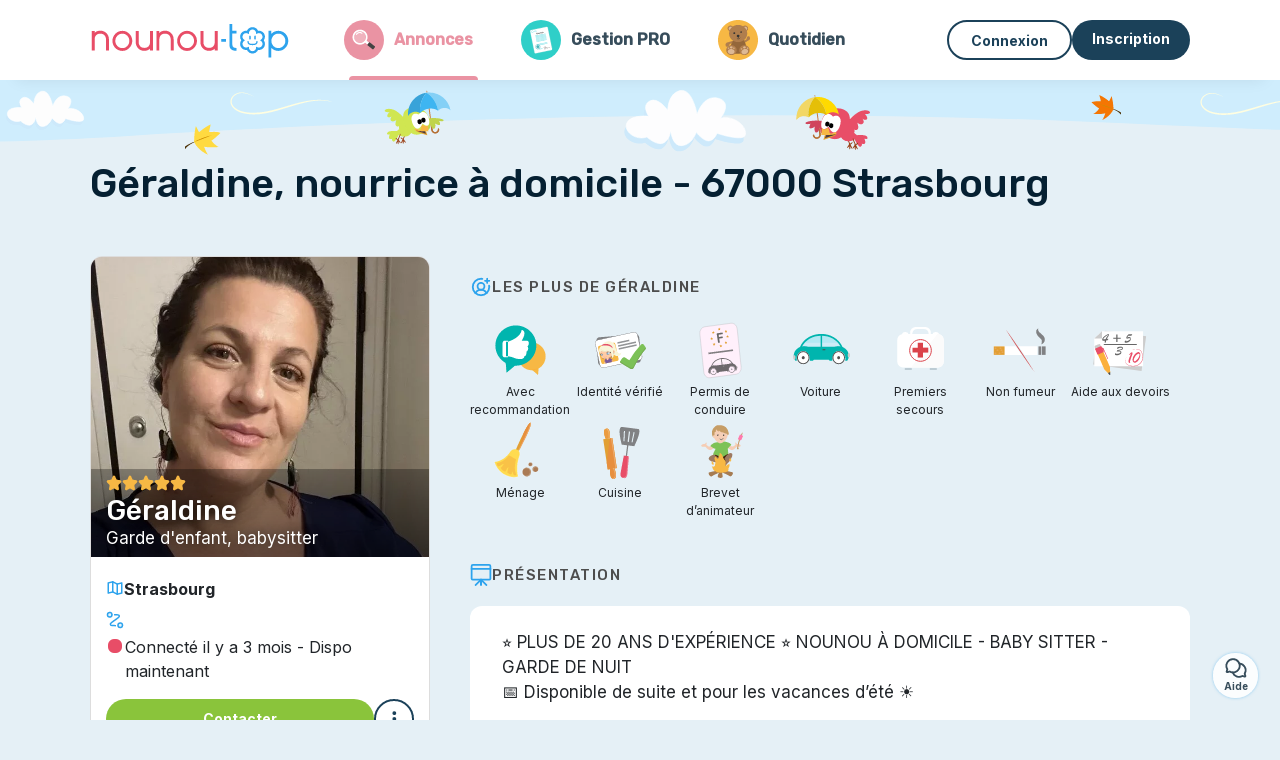

--- FILE ---
content_type: text/html; charset=utf-8
request_url: https://www.nounou-top.fr/nourrice-domicile-67000-strasbourg-52
body_size: 22584
content:
<!DOCTYPE html><html lang="fr"><head><meta charset="utf-8" content="text/html" http-equiv="Content-Type" /><meta content="width=device-width, initial-scale=1.0, maximum-scale=1.0, minimal-ui" name="viewport" /><base href="https://www.nounou-top.fr/" /><meta content="fr-fr" http-equiv="content-language" /><title>Géraldine, nourrice à domicile - 67000 Strasbourg est sur Nounou-Top</title><meta content="Géraldine, nourrice à domicile - 67000 Strasbourg  ►►► ⭐️ PLUS DE 20 ANS D&#39;EXPÉRIENCE ⭐️ NOUNOU À DOMICILE - BABY SITTER - GARDE DE NUIT
 📅 Disponible de suite et pour les vacances d’été..." name="description" /><meta content="annonce, nourrice domicile, strasbourg, 67000" name="keywords" /><link href="https://fonts.gstatic.com" rel="preconnect" /><link href="https://www.google.com" rel="preconnect" /><link href="https://jnn-pa.googleapis.com" rel="preconnect" /><link href="https://widget.getgist.com" rel="preconnect" /><link href="https://cdn.getgist.com" rel="preconnect" /><link href="https://gist-widget.b-cdn.net" rel="preconnect" /><link href="https://www.nounou-top.fr/nourrice-domicile-67000-strasbourg-52" rel="canonical" /><script>window.currentLocale = 'fr';
window.userLogged = 'false' === 'true';
window.isNounouTop = true;
window.uppy_locale = "fr_FR";</script><script>// <!-- MANDATORY: BEGIN IAB STUB -->
!function(){var e=function(){var e,t="__tcfapiLocator",a=[],n=window;for(;n;){try{if(n.frames[t]){e=n;break}}catch(e){}if(n===window.top)break;n=n.parent}e||(!function e(){var a=n.document,r=!!n.frames[t];if(!r)if(a.body){var s=a.createElement("iframe");s.style.cssText="display:none",s.name=t,a.body.appendChild(s)}else setTimeout(e,5);return!r}(),n.__tcfapi=function(){for(var e,t=arguments.length,n=new Array(t),r=0;r<t;r++)n[r]=arguments[r];if(!n.length)return a;if("setGdprApplies"===n[0])n.length>3&&2===parseInt(n[1],10)&&"boolean"==typeof n[3]&&(e=n[3],"function"==typeof n[2]&&n[2]("set",!0));else if("ping"===n[0]){var s={gdprApplies:e,cmpLoaded:!1,cmpStatus:"stub"};"function"==typeof n[2]&&n[2](s)}else a.push(n)},n.addEventListener("message",(function(e){var t="string"==typeof e.data,a={};try{a=t?JSON.parse(e.data):e.data}catch(e){}var n=a.__tcfapiCall;n&&window.__tcfapi(n.command,n.version,(function(a,r){var s={__tcfapiReturn:{returnValue:a,success:r,callId:n.callId}};t&&(s=JSON.stringify(s)),e&&e.source&&e.source.postMessage&&e.source.postMessage(s,"*")}),n.parameter)}),!1))};"undefined"!=typeof module?module.exports=e:e()}();

// <!-- MANDATORY: END IAB STUB -->
// language problem should be fixed on 04/08/2025(bug on appconsent side, this date is the deploy date for the fix)
const configSFBXAppConsent = {
  appKey: "5067c653-a6af-4eb5-9a31-9e4e130d006c",
  language: "fr",
}</script><script src="https://cdn.appconsent.io/tcf2-clear/current/core.bundle.js" defer="defer" async="async"></script><script>window.dataLayer = window.dataLayer || [];
if (typeof gtag === 'function') {
  window.isGtagInitBeforeAppConsent = true
} else {
  function gtag() {
    dataLayer.push(arguments);
  }
}

(window.adsbygoogle = window.adsbygoogle || []).pauseAdRequests = 1;</script><script>// remove old cookie consent if exists
if (document.cookie.indexOf('_cookie_consent') !== -1) {
  document.cookie = '_cookie_consent=; expires=Thu, 01 Jan 1970 00:00:00 GMT; path=/; domain=' + window.location.hostname;
}</script><script>(
    function(w,d,s,l,i){
      w[l]=w[l]||[];
      w[l].push({'gtm.start': new Date().getTime(),event:'gtm.js'});
      var f=d.getElementsByTagName(s)[0], j= d.createElement(s), dl = l != 'dataLayer' ? '&l=' + l : '';
      j.async= true; j.src= 'https://www.googletagmanager.com/gtm.js?id='+i+dl;
      f.parentNode.insertBefore(j,f);
    }
)(window,document,'script','dataLayer','GTM-TFKCKD2T');</script><meta content="Géraldine, nourrice à domicile - 67000 Strasbourg est sur Nounou-Top" property="og:title" /><meta content="article" property="og:type" /><meta content="https://www.nounou-top.fr/nourrice-domicile-67000-strasbourg-52" property="og:url" /><meta content="https://storage.uk.cloud.ovh.net:443/v1/AUTH_fa9d327c33094392a5355e4877298168/topassmat-prod/uploads/avatars/2023/7/1697205/portrait_7897ff2262.webp" property="og:image" /><meta content="600" property="og:image:width" /><meta content="600" property="og:image:height" /><meta content="www.nounou-top.fr" property="og:site_name" /><meta content="Géraldine, nourrice à domicile - 67000 Strasbourg  ►►► ⭐️ PLUS DE 20 ANS D&#39;EXPÉRIENCE ⭐️ NOUNOU À DOMICILE - BABY SITTER - GARDE DE NUIT
 📅 Disponible de suite et pour les vacances d’été..." property="og:description" /><meta content="summary_large_image" name="twitter:card" /><meta content="@nounoutop" name="twitter:site" /><meta content="Géraldine, nourrice à domicile - 67000 Strasbourg est sur Nounou-Top" name="twitter:title" /><meta content="Géraldine, nourrice à domicile - 67000 Strasbourg  ►►► ⭐️ PLUS DE 20 ANS D&#39;EXPÉRIENCE ⭐️ NOUNOU À DOMICILE - BABY SITTER - GARDE DE NUIT
 📅 Disponible de suite et pour les vacances d’été..." name="twitter:description" /><meta content="https://www.nounou-top.fr/assets/marketplace/fbpost/fbpost-website-nounou-top-01114c00a28aa0699a28ca2e8c97f985f81ab53c3b1ee46d841030778c3d1246.png" name="twitter:image:src" /><meta content="nositelinkssearchbox" name="google" /><meta content="#FFF" name="theme-color" /><meta content="yes" name="mobile-web-app-capable" /><meta content="Nounou-Top" name="apple-mobile-web-app-title" /><meta content="yes" name="apple-mobile-web-app-capable" /><meta content="default" name="apple-mobile-web-app-status-bar-style" /><meta content="#2DA3ED" name="msapplication-navbutton-color" /><meta content="#2DA3ED" name="msapplication-TileColor" /><meta content="mstile-150x150.png" name="msapplication-TileImage" /><meta content="browserconfig.xml" name="msapplication-config" /><meta content="Nounou-Top" name="application-name" /><meta content="Nounou-Top vous facilite la vie !" name="msapplication-tooltip" /><meta content="/app" name="msapplication-starturl" /><meta content="no" name="msapplication-tap-highlight" /><meta content="yes" name="full-screen" /><meta content="application" name="browsermode" /><meta content="enable/disable" name="nightmode" /><meta content="fitscreen/standard" name="layoutmode" /><meta content="force" name="imagemode" /><meta content="portrait" name="screen-orientation" /><link href="/favicon-16x16.png" rel="icon" sizes="16x16" type="image/png" /><link href="/favicon-32x32.png" rel="icon" sizes="32x32" type="image/png" /><link color="#2DA3ED" href="/safari-pinned-tab.svg" rel="mask-icon" /><link href="/apple-touch-icon.png" rel="apple-touch-icon" sizes="180x180" /><link href="/icon-192x192.png" rel="icon" sizes="192x192" /><link href="/favicon.ico" rel="shortcut icon" /><link crossorigin="use-credentials" href="/manifest.v3.json" rel="manifest" /><link as="style" href="https://fonts.googleapis.com/css2?family=Inter:wght@400;500;700&amp;&amp;family=Rubik:wght@300;500&amp;display=swap" onload="this.onload=null;this.rel=&#39;stylesheet&#39;" rel="preload" /><noscript><link href="https://fonts.googleapis.com/css2?family=Inter:wght@400;500;700&amp;&amp;family=Rubik:wght@300;500&amp;display=swap" rel="stylesheet" /></noscript><meta content="false" name="turbo-prefetch" /><script src="/packs/js/runtime-47a03b1afbfe136597d1.js" data-turbo-track="reload"></script>
<script src="/packs/js/1230-231e55be5521a57aedb6.js" data-turbo-track="reload"></script>
<script src="/packs/js/2232-a981642fda567d6fe93d.js" data-turbo-track="reload"></script>
<script src="/packs/js/3927-416aeb285754f1f5d3aa.js" data-turbo-track="reload"></script>
<script src="/packs/js/2492-d9f30a9b9138d512a332.js" data-turbo-track="reload"></script>
<script src="/packs/js/3368-28c89a30cfd7b151e701.js" data-turbo-track="reload"></script>
<script src="/packs/js/9527-d524130cfe9f6273110a.js" data-turbo-track="reload"></script>
<script src="/packs/js/5130-bcb3b4ac922c3ac262ed.js" data-turbo-track="reload"></script>
<script src="/packs/js/application-8ea033e593155326c7ff.js" data-turbo-track="reload"></script><link rel="stylesheet" href="/assets/application-7ed8b9eb8fe0b2843624ee766e87b28710c8a8c2365904326aff72cda32073ff.css" media="all" data-turbo-track="reload" defer="defer" /><script src="/assets/application-eab9672bf823728097cddeaceb4e0010718533326ec17730430630e8566e02f3.js" data-turbo-track="reload"></script><meta name="csrf-param" content="authenticity_token" />
<meta name="csrf-token" content="uPo8u2N_-ORL9fNfKWYLvkBs5VYmuTfDxeqwukDK_nPVf29T9o17NdD5XA2UUC5rXVeRFaXQIUJneRbyS86DHA" /></head><body class="app marketplace-service" itemscope="" itemtype="http://schema.org/SoftwareApplication"><meta content="Nounou-Top" itemprop="name" /><meta content="https://www.nounou-top.fr" itemprop="url" /><meta content="Web, Android, IOS" itemprop="operatingSystem" /><meta content="UtilitiesApplication" itemprop="applicationCategory" /><meta content="https://www.nounou-top.fr/app/install" itemprop="installUrl" /><span itemprop="aggregateRating" itemscope="" itemtype="http://schema.org/AggregateRating"><meta content="4.7" itemprop="ratingValue" /><meta content="3240" itemprop="ratingCount" /><meta content="5" itemprop="bestRating" /><meta content="1" itemprop="worstRating" /></span>  <!-- Google Tag Manager (noscript) -->
  <noscript>
    <iframe src="https://www.googletagmanager.com/ns.html?id=GTM-TFKCKD2T" height="0" width="0" style="display:none;visibility:hidden"></iframe>
  </noscript>
  <!-- End Google Tag Manager (noscript) -->
<style>:root {
    --universe-color: #EA93A3;
}</style><script>window.vapidPublicKey = new Uint8Array([4, 22, 76, 93, 108, 202, 13, 110, 144, 10, 253, 145, 215, 60, 205, 172, 166, 58, 92, 108, 224, 135, 181, 120, 85, 206, 198, 116, 205, 116, 102, 102, 170, 118, 238, 137, 148, 165, 231, 71, 101, 221, 196, 203, 87, 223, 122, 192, 51, 10, 222, 30, 255, 78, 95, 142, 222, 253, 30, 221, 97, 170, 114, 179, 252])</script><link rel="stylesheet" href="https://cdnjs.cloudflare.com/ajax/libs/leaflet/1.9.4/leaflet.css" /><link rel="stylesheet" href="https://maps.locationiq.com/v2/libs/leaflet-geocoder/1.9.6/leaflet-geocoder-locationiq.min.css" /><link rel="stylesheet" href="https://cdnjs.cloudflare.com/ajax/libs/leaflet.markercluster/1.4.1/MarkerCluster.css" /><link rel="stylesheet" href="https://cdnjs.cloudflare.com/ajax/libs/leaflet.markercluster/1.4.1/MarkerCluster.Default.css" /><script src="https://cdnjs.cloudflare.com/ajax/libs/leaflet/1.9.4/leaflet.js"></script><script src="https://maps.locationiq.com/v2/libs/leaflet-geocoder/1.9.6/leaflet-geocoder-locationiq.min.js"></script><script src="https://tiles.unwiredmaps.com/js/leaflet-unwired.js"></script><script src="https://cdnjs.cloudflare.com/ajax/libs/leaflet.markercluster/1.4.1/leaflet.markercluster.js"></script><div id="full-page-dimmer-loading"><div class="spinner-border text-primary"></div></div><main role="main"><div class="page--visitor-menu" id="page"><div class="visitor-top-menu"><div class="visitor-top-menu__content container-xl"><a data-turbo="false" class="logo" aria-label="Retour à la page d’accueil" href="/"><img alt="Logo Nounou-Top original" src="/assets/brands/logos-original/nounou-top-bb65782fdf37a51e3ed90d49865e5523a556006f2ec5d983645a75c00bf59421.svg" /></a><a class="visitor-top-menu__link active" data-turbo="false" href="/"><img class="icon-universe" alt="icon universe: marketplace" src="/assets/universe/icon-child_marketplace-280a53b84ff60de78e69bafd603524ba715c4d5689c5d613c07370b039ccc7cf.svg" /><div class="title">Annonces</div></a><a class="visitor-top-menu__link " data-turbo="false" href="/gestion"><img class="icon-universe" alt="icon universe: dossier management" src="/assets/universe/icon-child_management-0f60208296ea2e7424e16e70e9d78ad08908f9fd1701c4e10c0ef32d186f4b0e.svg" /><div class="title">Gestion PRO</div></a><a class="visitor-top-menu__link " data-turbo="false" href="/suivi-quotidien"><img class="icon-universe" alt="icon universe: dossier notebook" src="/assets/universe/icon-child_notebook-2ed288b750adbc6acc5227bd72cb7223d7de9150bb7601f50941272d82391448.svg" /><div class="title">Quotidien</div></a><div class="computer-only"></div><a class="btn-menu display-content" data-title="" data-body="<div class=&quot;more-menu-popover mb-5&quot;><a class=&quot;item&quot; href=&quot;/accounts/sign_in&quot;><svg  class='icon icon_log_in icon--24 ' ><use href='/assets/icons/24/log_in-5ed914cf04962ace565b5feacb230039447ac763a26ed8bbb1413d895d735224.svg#icon_log_in'></svg><span>Connexion</span></a><a class=&quot;item pre-registration remote_modal_link&quot; data-turbo-frame=&quot;remote_modal&quot; data-turbo=&quot;true&quot; rel=&quot;nofollow&quot; href=&quot;/signup_flow&quot;><svg  class='icon icon_signpost icon--24 ' ><use href='/assets/icons/24/signpost-0d067be97f454577a0f0629f3415f311d429ae373d13ae9e7c5b671096459b98.svg#icon_signpost'></svg><span>Inscription gratuite</span></a></div><p class=&quot;text-center&quot;><img width=&quot;120&quot; src=&quot;/assets/illustrations/girl-success-3b5c1d891457cf1a639e8446f7193288c1810267406ee4126c24dcdcff962d51.svg&quot; /></p>" data-container="false" data-position-canvas="auto" data-position-popup="auto" data-mobile-display="popover" data-computer-display="popover" href="javascript:;"><svg  class='icon icon_menu icon--16 ' ><use href='/assets/icons/16/menu-ed0cad8a519aacef194bf3ee29ed0a85c795116953944e629c9af0c34a9a17d3.svg#icon_menu'></svg> Menu</a><a class="btn btn--secondary ms-auto" href="/accounts/sign_in">Connexion</a><a class="btn btn--primary pre-registration remote_modal_link" data-turbo-frame="remote_modal" data-turbo="true" rel="nofollow" href="/signup_flow">Inscription</a></div></div><div class="homepage-top-submenu sticky-top container-fluid justify-content-center justify-content-sm-start"><a class="visitor-top-menu__link active" data-turbo="false" href="/"><img class="icon-universe" alt="icon universe: marketplace" src="/assets/universe/icon-child_marketplace-280a53b84ff60de78e69bafd603524ba715c4d5689c5d613c07370b039ccc7cf.svg" /><div class="title">Annonces</div></a><a class="visitor-top-menu__link " data-turbo="false" href="/gestion"><img class="icon-universe" alt="icon universe: dossier management" src="/assets/universe/icon-child_management-0f60208296ea2e7424e16e70e9d78ad08908f9fd1701c4e10c0ef32d186f4b0e.svg" /><div class="title">Gestion PRO</div></a><a class="visitor-top-menu__link " data-turbo="false" href="/suivi-quotidien"><img class="icon-universe" alt="icon universe: dossier notebook" src="/assets/universe/icon-child_notebook-2ed288b750adbc6acc5227bd72cb7223d7de9150bb7601f50941272d82391448.svg" /><div class="title">Quotidien</div></a></div><script>document.addEventListener('click', function (event) {
  if (event.target.matches('.pre-registration')) {
    dataLayer.push({
      'event': 'preRegistrationFormView',
      'country': "FR",
      'brand': "nounou-top",
      'connectedUser': "false",
      'locale': "fr"
    });
  }
});</script><noscript><div id="javascript-disabled"><p class="small">Javascript est désactivé sur votre ordinateur, Nounou-Top ne fonctionnera pas correctement. Suivez les instructions ici pour corriger le problème :</p><p class="text-center small"><a class="btn btn--primary" target="_blank" href="http://www.enable-javascript.com/fr/">Guide pour activer Javascript</a></p><p class="small">Si vous n&#39;arrivez pas à régler le problème, envoyez nous un email à contact@nounou-top.fr :)</p></div></noscript><div id="css-disabled"><p class="small">La configuration graphique du site ne s&#39;est pas correctement chargé sur votre appareil (problème CSS). Nounou-Top ne fonctionnera pas correctement.</p><p class="small">Veuillez svp nous contacter par email contact@nounou-top.fr ou &lt;a class=&quot;ask-support-action dotted&quot; href=&quot;#&quot;&gt;via le tchat du site&lt;/a&gt; pour nous signaler ce problème.</p></div><div id="page-content"><div id="page-subcontent"><div class="background-season fall"></div><div class="container-lg"><h1 class="mt-0 mb-4 text-center text-lg-start">Géraldine, nourrice à domicile - 67000 Strasbourg </h1><article class="listing-profile row row-cols-1 row-cols-lg-2 justify-content-center mt-6" data-controller="marketplace--profile"><div class="col-12 col-sm-9 col-md-7 col-lg-8 order-2"><section class="section--marketplace-listing-accordion"><div class="accordion listing-profile__accordion"><h2 class="accordion-header listing-profile__section-title"><button class="collapsed accordion-button" data-bs-target="highlighted-elements" data-marketplace--profile-target="collapseButton"><svg  class='icon icon_user_circle_plus icon--24 ' ><use href='/assets/icons/24/user_circle_plus-8420d82263c5bedc18a53a12f08a067d94730f960561aeea93f9aa0c7a321ee8.svg#icon_user_circle_plus'></svg>Les plus de Géraldine</button></h2></div><div class="collapse show" id="highlighted-elements"><div class="mb-4"><section class="listing-info__section"><div class="listing-info__highlight"><div class="listing-info__highlight-item"><div class="listing-info__highlight-item-image"><a class=" display-content" data-title="Confiance" data-body="Peut vous transmettre sur demande les coordonnées de ses précédents employeurs qui la recommandent." data-container="false" data-position-canvas="auto" data-position-popup="auto" data-mobile-display="canvas" data-computer-display="popover" href="javascript:;"><img src="/assets/marketplace/user_attributes/no_back/recommendation-a71a21955b5494f02e9c6e0f48a88f6adccf883557ce2802aa7e0a3953307ee4.svg" /></a></div>Avec recommandation</div><div class="listing-info__highlight-item"><div class="listing-info__highlight-item-image"><a class=" display-content" data-title="Confiance" data-body="Nous a envoyé une copie d’une pièce d’identité. Nous avons vérifié que son nom et prénom sont conformes à ceux indiqués sur son profil." data-container="false" data-position-canvas="auto" data-position-popup="auto" data-mobile-display="canvas" data-computer-display="popover" href="javascript:;"><img src="/assets/marketplace/user_attributes/no_back/identity_verified-5231ad19a3d30c172c7e3c44e257575cee4357e1d0595e6460d02306c6ef69cf.svg" /></a></div>Identité vérifié</div><div class="listing-info__highlight-item"><div class="listing-info__highlight-item-image"><a class=" display-content" data-title="Pratique" data-body="A son permis de conduire" data-container="false" data-position-canvas="auto" data-position-popup="auto" data-mobile-display="canvas" data-computer-display="popover" href="javascript:;"><img src="/assets/marketplace/user_attributes/no_back/car_license-157dcb87f53c989b7c93189ef5210ebba6431f712a7f8f3a9a844d5263636016.svg" /></a></div>Permis de conduire</div><div class="listing-info__highlight-item"><div class="listing-info__highlight-item-image"><a class=" display-content" data-title="Pratique" data-body="A sa propre voiture" data-container="false" data-position-canvas="auto" data-position-popup="auto" data-mobile-display="canvas" data-computer-display="popover" href="javascript:;"><img src="/assets/marketplace/user_attributes/no_back/car_owner-8d8b3db3e2891251ff7820c51b90129f07ac38acab5e9038b855347c18abb411.svg" /></a></div>Voiture</div><div class="listing-info__highlight-item"><div class="listing-info__highlight-item-image"><a class=" display-content" data-title="Formation" data-body="A une formation aux premiers secours" data-container="false" data-position-canvas="auto" data-position-popup="auto" data-mobile-display="canvas" data-computer-display="popover" href="javascript:;"><img src="/assets/marketplace/user_attributes/no_back/child_diplome_afps-008381ea56146aacc3bf536d6bc4fadc72d8124c726f795a0df0512a0f00eb2e.svg" /></a></div>Premiers secours</div><div class="listing-info__highlight-item"><div class="listing-info__highlight-item-image"><a class=" display-content" data-title="Divers" data-body="Ne fume pas" data-container="false" data-position-canvas="auto" data-position-popup="auto" data-mobile-display="canvas" data-computer-display="popover" href="javascript:;"><img src="/assets/marketplace/user_attributes/no_back/not_smoker-0a01d9878243d5bae0d9228b0a96ef55129faf5e5ab550c48d49947d3986bf06.svg" /></a></div>Non fumeur</div><div class="listing-info__highlight-item"><div class="listing-info__highlight-item-image"><a class=" display-content" data-title="Divers" data-body="Peut aider les enfants avec leurs devoirs" data-container="false" data-position-canvas="auto" data-position-popup="auto" data-mobile-display="canvas" data-computer-display="popover" href="javascript:;"><img src="/assets/marketplace/user_attributes/no_back/child_schoolwork_help-a9b0db583ee37275aff0d01718f9b6bfdf6c88c12e6b793dfb032b2e43522ea7.svg" /></a></div>Aide aux devoirs</div><div class="listing-info__highlight-item"><div class="listing-info__highlight-item-image"><a class=" display-content" data-title="Divers" data-body="Peut vous aider avec le ménage" data-container="false" data-position-canvas="auto" data-position-popup="auto" data-mobile-display="canvas" data-computer-display="popover" href="javascript:;"><img src="/assets/marketplace/user_attributes/no_back/child_clean-aa04f70628d7548f21c078e5a765acf022a853dd5a5a83690f78ebd67b71be0e.svg" /></a></div>Ménage</div><div class="listing-info__highlight-item"><div class="listing-info__highlight-item-image"><a class=" display-content" data-title="Divers" data-body="Peut préparer les repas" data-container="false" data-position-canvas="auto" data-position-popup="auto" data-mobile-display="canvas" data-computer-display="popover" href="javascript:;"><img src="/assets/marketplace/user_attributes/no_back/child_cook-1d73cac599cbf15093b349c25a176f6b09107c370026a800611cd121bf096868.svg" /></a></div>Cuisine</div><div class="listing-info__highlight-item"><div class="listing-info__highlight-item-image"><a class=" display-content" data-title="Formation" data-body="A passé le BAFA : brevet d’aptitude aux fonctions d’animateur" data-container="false" data-position-canvas="auto" data-position-popup="auto" data-mobile-display="canvas" data-computer-display="popover" href="javascript:;"><img src="/assets/marketplace/user_attributes/no_back/child_diplome_bafa-ca86747376bcaedd6679bc823a3bb46977717a47dcac1415409137490134d5f0.svg" /></a></div>Brevet d’animateur</div></div></section></div></div></section><section class="section--marketplace-listing-accordion listing-profile__collapse-preview"><div class="accordion listing-profile__accordion"><h2 class="accordion-header listing-profile__section-title"><button class="collapsed accordion-button" data-bs-target="listing-presentation" data-marketplace--profile-target="collapseButton"><svg  class='icon icon_presentation icon--24 ' ><use href='/assets/icons/24/presentation-5c6e8fdc595d4d53ccb35fb8cddf96b375b77aeec3c9fe0f5a7336d858ee31da.svg#icon_presentation'></svg>Présentation</button></h2></div><div class="collapse show" id="listing-presentation"><div class="mb-4"><div class="listing-info__section"><div class="segment not-full-width listing-info__presentation segment--small" data-action="click-&gt;marketplace--profile#openDescriptionCollapse" id="presentation"><div itemscope="" itemtype="http://schema.org/ChildCare"><meta content="Géraldine, nourrice à domicile - 67000 Strasbourg" itemprop="name" /><span itemprop="location" itemscope="" itemtype="http://schema.org/Place"><meta itemprop="geo" itemscope="" itemtype="http://schema.org/GeoCoordinates"><meta content="48.5909" itemprop="latitude" /><meta content="7.7423" itemprop="longitude" /></meta></span><span itemprop="address" itemscope="" itemtype="http://schema.org/PostalAddress"><span content="Strasbourg" itemprop="addressLocality"></span><span content="67000" itemprop="postalCode"></span></span><span content="https://www.nounou-top.fr/nourrice-domicile-67000-strasbourg-52" itemprop="url"></span><span itemprop="description"><p>⭐️ PLUS DE 20 ANS D'EXPÉRIENCE ⭐️ NOUNOU À DOMICILE - BABY SITTER - GARDE DE NUIT
<br> 📅 Disponible de suite et pour les vacances d’été ☀️</p>

<p>Nounou sur Strasbourg, profil atypique, grande expérience dans la garde d'enfants à domicile.
<br>Etudes supérieures Master en Commerce, et Communication / Non-fumeuse/ véhiculée</p>

<p>Des années d'activité auprès d'enfants de tous âges de la naissance à 14 ans, de fratries et aussi de jumeaux 👶🏼👧.</p>

<p>Je suis très à l'aise avec les nouveaux-nés, j'adore les bébés 🐣 je m'occupe actuellement de bébés de 3 mois à 18 mois mais aussi de toutes tranches d'âges  : 3 ans, 4 ans 1/2, 6 et 7 ans </p>

<p>➕QUALITES : Bienveillance, sens du contact, flexibilité, douceur, organisation, pédagogie, patience et autonomie !</p>

<p>J'adopte et décline les principes d'éducation de chaque famille, j'accorde également beaucoup d'importance au respect et aux bonnes manières. Pas d'écran sauf si c'est autorisé à la maison.</p>

<p>J'adore cuisiner, je me ferai un plaisir de préparer des repas "fait-maison" et pourquoi pas faire de la pâtisserie avec vos enfants 🧁</p>

<p>Aide aux devoirs et soutien scolaire possible</p>

<p>MES DISPONIBILITÉS  📅 </p>

<p>▪️En Semaine : 
<br>Journée, Soirée, Nuit
<br>▪️Les Weeks-ends :
<br> Journée, Soirée, Nuit
<br>▪️Vacances Scolaires </p>

<p>TYPE DE GARDE RECHERCHEE :</p>

<p>⭐️ Baby-sitting ponctuels 
<br>                     ET/OU
<br>⭐️ Contrat CDD, CDI à partir de 25 h/semaine</p>

<p>❌ Pas disponible pour les sorties d'école uniquement ( sauf si intégré dans un contrat de minimum 25 h/semaine ) </p>

<p>❌Je ne suis pas assistante maternelle</p>

<p>Activités possibles🎨 🎲🌳📚
<br>Loisirs créatifs, jeux de sociétés, Parc Orangerie, Contades, Friedel...Journée piscine, Le Vaisseau, cinéma, Accro-branches, Haut-Koenigsbourg, Parc du Petit-Prince, escalade, roller, patinoire...</p>

<p>💰Tarif horaire : 13 € Net 
<br>Précisions et Forfaits sur la section « tarifs » </p>

<p>🚘 J´ai un véhicule me déplace sur Strasbourg, j'ai une assurance professionnelle pour transporter des enfants ainsi que des sièges, réhausseurs.</p>

<p>J'accepte des gardes  jusqu'à 20 Kms environ de Strasbourg, voire plus pour les Mariages ou ponctuellement.
<br>Frais de déplacement à convenir, si vous habitez à plus de 15 kms de STRASBOURG</p>

<p>EXPERIENCE ⭐️⭐️⭐️</p>

<p>Nombreux AVIS ✍️ à consulter sur mon profil NounouTop</p>

<p>🎖️Références et coordonnées 📞 des familles avec lesquelles je travaille sur demande.</p>

<p>📩 Contactez moi pour un 1er RDV qui nous permettra de faire connaissance ensemble afin d'aborder la 1ère garde sereinement 💜</p>

<p>À très bientôt,</p>

<p>Géraldine </p></span></div></div></div></div></div></section><ins class="r89-ad r89-desktop-leaderboard-btf" data-adunit="r89-desktop-leaderboard-btf"></ins><section class="section--marketplace-listing-accordion"><div class="accordion listing-profile__accordion"><h2 class="accordion-header listing-profile__section-title"><button class="collapsed accordion-button" data-bs-target="mini-cv" data-marketplace--profile-target="collapseButton"><svg  class='icon icon_id_card icon--24 ' ><use href='/assets/icons/24/id_card-46cb9106543c61bda65e9a43c0940751dcf6596a0d0605e90165decc762782dd.svg#icon_id_card'></svg>Mini Curriculum Vitae</button></h2></div><div class="collapse show" id="mini-cv"><div class="mb-4"><section class="listing-info__section"><div class="segment not-full-width"><div class="listing-info__mini-cv-line"><div class="listing-info__mini-cv-line-title">Services proposés</div><div class="cv-tag">Babysitting</div><div class="cv-tag">Garde partielle/périscolaire</div><div class="cv-tag">Garde d&#39;enfant à domicile</div></div><div class="listing-info__mini-cv-line"><div class="listing-info__mini-cv-line-title">Formation</div><div class="cv-tag">Premiers secours (AFPS ou secouriste)</div><div class="cv-tag">BAFA (Brevet d’Aptitude aux Fonctions d’Animateurs)</div></div><div class="listing-info__mini-cv-line"><div class="listing-info__mini-cv-line-title">Expérience</div><div class="cv-tag">Expérience professionnelle,  plus de 10 ans.</div></div><div class="listing-info__mini-cv-line"><div class="listing-info__mini-cv-line-title">A déjà gardé des enfants de</div><div class="cv-tag"><img src="/assets/marketplace/age_icons/0_6-2ecf12a41fd8980e2867da10024540b6c59ffb8602af2287bcfbd09e11ccb8b3.svg" />moins de 6 mois</div><div class="cv-tag"><img src="/assets/marketplace/age_icons/6_12-48f0f7ec5941ac3f6b2ce654fa3d3669d7bbc03976590f816333846d397b0481.svg" />6 mois à 1 an</div><div class="cv-tag"><img src="/assets/marketplace/age_icons/12_36-809c047cd7997efa938166c10549d3c91d32095463824cd85d8c4963c1aa8d74.svg" />1 à 3 ans</div><div class="cv-tag"><img src="/assets/marketplace/age_icons/36_72-8a9c9b92280e0c812f6e11960fa81ccce70df8dc552039dad5f89acf74ea701e.svg" />3 à 6 ans</div><div class="cv-tag"><img src="/assets/marketplace/age_icons/72_x-48694162fa36e5bad89d8828c0d7722f53ac8932cc27d5e22b5d0533cecc22af.svg" />plus de 6 ans</div></div><div class="listing-info__mini-cv-line"><div class="listing-info__mini-cv-line-title">Langues parlées</div><div class="cv-tag">Français (langue maternelle)</div><div class="cv-tag">Anglais (lu, écrit, parlé)</div><div class="cv-tag">Allemand (lu, écrit, parlé)</div></div><div class="listing-info__mini-cv-line"><div class="listing-info__mini-cv-line-title">Services supplémentaires</div><div class="cv-tag"><img src="/assets/marketplace/additional_services/schoolwork_help-e5ccaf564660ca782bd0e1c170b5805efb1ac7b6eb5b42ac24cda7abd1e5ab2f.svg" />Aide aux devoirs</div><div class="cv-tag"><img src="/assets/marketplace/additional_services/cook-eacb6a03342c1ebb1e6c00a2d0a9fa0c068a6d9ea9557289ad8d37718f741eb4.svg" />Cuisine pour les enfants</div><div class="cv-tag"><img src="/assets/marketplace/additional_services/clean-1a818d99c82690fc6195244b5e3f6dc4d2ba36e31d68d189f2550ee1cbf46d1f.svg" />Aide au ménage / repassage</div></div></div></section></div></div></section><section class="section--marketplace-listing-accordion mobile-only"><div class="accordion listing-profile__accordion"><h2 class="accordion-header listing-profile__section-title"><button class="collapsed accordion-button" data-bs-target="account-verification-mobile" data-marketplace--profile-target="collapseButton"><svg  class='icon icon_shield_check icon--24 ' ><use href='/assets/icons/24/shield_check-775e90b26f238613473b783ad762b3c0e96155f1fafd1fda4c615da64ee970e1.svg#icon_shield_check'></svg>Confiance</button></h2></div><div class="collapse show" id="account-verification-mobile"><div class="mb-4"><div class="listing-info__verification-line listing-info__verification-line--unpassed"><svg  class='icon icon_close icon--12 ' ><use href='/assets/icons/12/close-cd24ebf8836814003893ed26dd44115c3bcd880494159342ebbf38e95c6c1560.svg#icon_close'></svg>Utilise la Gestion Pro</div><div class="listing-info__verification-line"><svg  class='icon icon_check icon--12 ' ><use href='/assets/icons/12/check-fe4f5622a6a7cad172c93ec6269d585cfdce4da5c2bc83db219cd99f465bdd8b.svg#icon_check'></svg>Identité vérifiée </div><div class="listing-info__verification-line"> <svg  class='icon icon_check icon--12 ' ><use href='/assets/icons/12/check-fe4f5622a6a7cad172c93ec6269d585cfdce4da5c2bc83db219cd99f465bdd8b.svg#icon_check'></svg> Email vérifié</div><div class="listing-info__verification-line"> <svg  class='icon icon_check icon--12 ' ><use href='/assets/icons/12/check-fe4f5622a6a7cad172c93ec6269d585cfdce4da5c2bc83db219cd99f465bdd8b.svg#icon_check'></svg> Téléphone vérifié</div><div class="listing-info__verification-line"> <svg  class='icon icon_check icon--12 ' ><use href='/assets/icons/12/check-fe4f5622a6a7cad172c93ec6269d585cfdce4da5c2bc83db219cd99f465bdd8b.svg#icon_check'></svg> 12 recommandations vérifiées</div></div></div></section><section class="section--marketplace-listing-accordion"><div class="accordion listing-profile__accordion"><h2 class="accordion-header listing-profile__section-title"><button class="collapsed accordion-button" data-bs-target="pro-management" data-marketplace--profile-target="collapseButton"><svg  class='icon icon_cloud icon--24 ' ><use href='/assets/icons/24/cloud-16c2c7b74943b1a7c68e2f5cfc9de222b742e128bf50aa725d46267b2621dc26.svg#icon_cloud'></svg>Gestion PRO</button></h2></div><div class="collapse show" id="pro-management"><div class="mb-4"><form class="simple_form edit_s" id="search_category_form_item" novalidate="novalidate" action="/search" accept-charset="UTF-8" method="post"><input type="hidden" name="authenticity_token" value="cukihnHybMZCn-MTzde0mzD9C3vzdrrqT6FVrPJY7F6YqwVzM-TRYFXVtPiAIHJyQBWn5D5AmGXTjWfrGoOCsg" autocomplete="off" /><input autocomplete="off" type="hidden" value="service" name="s[type]" id="s_type" /><input autocomplete="off" type="hidden" value="child" name="s[category]" id="s_category" /><input autocomplete="off" type="hidden" value="child_service" name="s[subcategory]" id="s_subcategory" /><input autocomplete="off" type="hidden" name="s[geo_search]" id="s_geo_search" /><input class="search-filter-sort-by" autocomplete="off" type="hidden" value="relevance" name="s[sort_by]" id="s_sort_by" /><input class="search-filter-display-mode" autocomplete="off" type="hidden" value="list" name="s[display_mode]" id="s_display_mode" /><div id="geo-location-fields"><input value="48.5909" autocomplete="off" type="hidden" name="s[geo_latitude]" id="s_geo_latitude" /><input value="7.7423" autocomplete="off" type="hidden" name="s[geo_longitude]" id="s_geo_longitude" /><input value="" autocomplete="off" type="hidden" name="s[geo_streetnumber]" id="s_geo_streetnumber" /><input value="" autocomplete="off" type="hidden" name="s[geo_route]" id="s_geo_route" /><input value="Strasbourg" autocomplete="off" type="hidden" name="s[geo_locality]" id="s_geo_locality" /><input value="fr" autocomplete="off" type="hidden" name="s[geo_country]" id="s_geo_country" /><input value="67000" autocomplete="off" type="hidden" name="s[geo_postal_code]" id="s_geo_postal_code" /><input value="Bas-Rhin" autocomplete="off" type="hidden" name="s[geo_administrative_area_level_1]" id="s_geo_administrative_area_level_1" /><input value="Grand-Est" autocomplete="off" type="hidden" name="s[geo_administrative_area_level_2]" id="s_geo_administrative_area_level_2" /></div><input value="true" autocomplete="off" type="hidden" name="s[with_topassmat]" id="s_with_topassmat" /><input value="Place de Haguenau, Strasbourg, Grand-Est, France" autocomplete="off" type="hidden" name="s[geo_search]" id="s_geo_search" /><input value="" autocomplete="off" type="hidden" name="s[care_place]" id="s_care_place" /><div class="alert alert-warning"><p>Géraldine n'utilise pas encore  <a class="action" href="/gestion">la gestion PRO</a> 😔. Ce service assure à l'employeur un administratif <b>simple, neutre, sûr et transparent</b> avec son salarié(e).</p><p>Vous pouvez aussi l'utiliser de façon indépendante en tant qu'employeur, mais il reste préférable que votre salarié y adhère également.</p><p>Cliquez ci-dessous pour trouver une nounou qui utilise déjà la Gestion Pro&nbsp:</p><p class="text-center"><button name="button" type="submit" class="btn form-submit btn btn--primary btn--validation" onclick="dataLayer.push({&#39;event&#39;: &#39;search&#39;});">Candidats avec Gestion Pro</button></p></div></form></div></div></section><section class="section--marketplace-listing-accordion mobile-only"><div class="accordion listing-profile__accordion"><h2 class="accordion-header listing-profile__section-title"><button class="collapsed accordion-button" data-bs-target="ad-prices-mobile" data-marketplace--profile-target="collapseButton"><svg  class='icon icon_euro icon--24 ' ><use href='/assets/icons/24/euro-a4ba4b91caa42a2cf00556841fb0a282182a19887c8129644fbb4bf01757b26a.svg#icon_euro'></svg>Tarifs</button></h2></div><div class="collapse show" id="ad-prices-mobile"><div class="mb-4"><table class="table"><tr><td>Babysitting ponctuel</td><td><div class="d-flex flex-column align-items-end"><div class="fw-bold">13,00 €</div><small class="d-block">nets de l’heure</small></div></td></tr></table><div class="mt-4 fw-bold">Explication :</div><div class="mt-2"><p>
Mes tarifs ⬇️</p>

<p>13 € Net / heure **</p>

<p>◾️Forfait journée (dépannage ponctuel)   8H : 90 €
<br />◾️Forfait Fiesta 🎉 19h-3h : 75€
<br />◾️Nuit 🌜21 h-7h ( à mon domicile ou au votre)
<br />    A définir en fonction de l'âge de l'enfant, nombre de réveils, biberon à donner ?</p>

<p>◾️Week-end 24 à 48H 
<br />    A partir de 170 €</p>

<p>◾️Baby-Sitter MARIAGE 💒 
<br />A partir de 120 € selon le nombre et l'âge des enfants</p>

<p>**A définir si plus de 2 enfants
<br />**Minimum 2H30 de gardes consécutives</p></div></div></div></section><section class="section--marketplace-listing-accordion"><div class="accordion listing-profile__accordion"><h2 class="accordion-header listing-profile__section-title"><button class="collapsed accordion-button" data-bs-target="listing-address" data-marketplace--profile-target="collapseButton"><svg  class='icon icon_map icon--24 ' ><use href='/assets/icons/24/map-09d1e79d99504a42222aead549f286a655dec095eab76c161c211b63d2ee3b71.svg#icon_map'></svg>Adresse</button></h2></div><div class="collapse show" id="listing-address"><div class="mb-4"><div class="listing-info__map"><div class="map" id="listing_map"></div><script>initMapWithOneMarker({
  apiKey: '9e6d1401b9488f',
  mapId: 'listing_map',
  lat: 48.5909,
  lng: 7.7423,
  iconUrl: "/assets/map/marker-blue-ef8d42e50d4c7c64938f0c26f8baa986250b89f234f116ca2208e83bdbea9b7c.svg",
  customMarker: "<div class=\"d-flex align-items-center flex-column gap-2\"><div class=\"avatar avatar--size-3\"><img src=\"https://storage.uk.cloud.ovh.net:443/v1/AUTH_fa9d327c33094392a5355e4877298168/topassmat-prod/uploads/avatars/2023/7/1697205/thumb_7897ff2262.webp\" /><\/div><a id=\"contact_button\" class=\"btn btn--primary btn--validation  remote_modal_link\" data-turbo-frame=\"remote_modal\" data-turbo=\"true\" data-turbo-disable-with=\"<span class=\'spinner-border spinner-border-sm\' role=\'status\'><\/span>&nbsp;&nbsp;En cours…\" onclick=\"dataLayer.push({&#39;event&#39;: &#39;contactButtonClick&#39;});\" rel=\"nofollow\" href=\"/marketplace/services/4351896/contact\">Contacter<\/a><\/div>"
});</script></div></div></div></section><section class="section--marketplace-listing-accordion"><div class="accordion listing-profile__accordion"><h2 class="accordion-header listing-profile__section-title"><button class="collapsed accordion-button" data-bs-target="picture-gallery" data-marketplace--profile-target="collapseButton"><svg  class='icon icon_album icon--24 ' ><use href='/assets/icons/24/album-11f7c15dce2faf11fb9b8aee1353b72866c3deb839edb85476bb635ab2ac0d9c.svg#icon_album'></svg>Album photo</button></h2></div><div class="collapse show" id="picture-gallery"><div class="mb-4"><div class="row row-cols-2 row-cols-lg-3 g-2 g-md-4"><div class="col gallery-picture__col"><a class="btn fs-3 gallery-picture__image text-white fw-bold rounded-3 display-content" style="  background-image: url(https://storage.uk.cloud.ovh.net:443/v1/AUTH_fa9d327c33094392a5355e4877298168/topassmat-prod/uploads/marketplace/picture/2019/7/3190673/portrait_54393c662d.webp)" data-modal-id="modalElement1" data-modal-refresh="true" data-modal-content="<div aria-labelledby=&quot;modalElement1_label&quot; class=&quot;modal modal--ajax gallery-picture--modal fade&quot; data-action=&quot;turbo:before-render@document->modal#hideBeforeRender&quot; data-bs-backdrop=&quot;true&quot; data-controller=&quot;modal&quot; data-modal-close-other-modals-value=&quot;0&quot; data-modal-on-close-value=&quot;&quot; data-modal-show-on-display-value=&quot;1&quot; data-turbo-temporary=&quot;&quot; id=&quot;modalElement1&quot; tabindex=&quot;-1&quot;><div class=&quot;modal-dialog modal-fullscreen-md-down&quot;><div class=&quot;modal-content modal__content &quot;><div class=&quot;modal-header modal__header&quot;><div class=&quot;modal-title&quot; id=&quot;modalElement1_label&quot;>Géraldine</div><div aria-label=&quot;Close&quot; class=&quot;modal__close&quot; data-bs-dismiss=&quot;modal&quot; type=&quot;button&quot;><svg  class='icon icon_close icon--16 ' ><use href='/assets/icons/12/close-cd24ebf8836814003893ed26dd44115c3bcd880494159342ebbf38e95c6c1560.svg#icon_close'></svg></div></div><div class=&quot;modal-body remote_modal_body&quot; id=&quot;modalElement1_body&quot;><div class=&quot;container-lg&quot;><div class=&quot;full-width-mobile&quot;><div class=&quot;carousel slide&quot; id=&quot;carousel0&quot;><div class=&quot;carousel-indicators mobile-none&quot;><button class=&quot;active&quot; data-bs-slide-to=&quot;0&quot; data-bs-target=&quot;#carousel0&quot; type=&quot;button&quot;></button><button data-bs-slide-to=&quot;1&quot; data-bs-target=&quot;#carousel0&quot; type=&quot;button&quot;></button><button data-bs-slide-to=&quot;2&quot; data-bs-target=&quot;#carousel0&quot; type=&quot;button&quot;></button><button data-bs-slide-to=&quot;3&quot; data-bs-target=&quot;#carousel0&quot; type=&quot;button&quot;></button><button data-bs-slide-to=&quot;4&quot; data-bs-target=&quot;#carousel0&quot; type=&quot;button&quot;></button></div><div class=&quot;carousel-inner&quot;><div class=&quot;carousel-item active&quot;><img class=&quot;d-block w-100 gallery-picture__carrousel-image&quot; src=&quot;https://storage.uk.cloud.ovh.net:443/v1/AUTH_fa9d327c33094392a5355e4877298168/topassmat-prod/uploads/marketplace/picture/2019/7/3190673/54393c662d.jpg&quot; /></div><div class=&quot;carousel-item&quot;><img class=&quot;d-block w-100 gallery-picture__carrousel-image&quot; src=&quot;https://storage.uk.cloud.ovh.net:443/v1/AUTH_fa9d327c33094392a5355e4877298168/topassmat-prod/uploads/marketplace/picture/2019/7/3191845/38b51ffa17.jpg&quot; /></div><div class=&quot;carousel-item&quot;><img class=&quot;d-block w-100 gallery-picture__carrousel-image&quot; src=&quot;https://storage.uk.cloud.ovh.net:443/v1/AUTH_fa9d327c33094392a5355e4877298168/topassmat-prod/uploads/marketplace/picture/2022/11/5295532/8d383d9f01.jpg&quot; /></div><div class=&quot;carousel-item&quot;><img class=&quot;d-block w-100 gallery-picture__carrousel-image&quot; src=&quot;https://storage.uk.cloud.ovh.net:443/v1/AUTH_fa9d327c33094392a5355e4877298168/topassmat-prod/uploads/marketplace/picture/2023/7/5623432/fd623d4c20.jpg&quot; /></div><div class=&quot;carousel-item&quot;><img class=&quot;d-block w-100 gallery-picture__carrousel-image&quot; src=&quot;https://storage.uk.cloud.ovh.net:443/v1/AUTH_fa9d327c33094392a5355e4877298168/topassmat-prod/uploads/marketplace/picture/2023/7/5623443/a75b01ed9d.jpg&quot; /></div></div><button class=&quot;carousel-control-prev&quot; data-bs-slide=&quot;prev&quot; data-bs-target=&quot;#carousel0&quot; type=&quot;button&quot;><span aria-hidden=&quot;true&quot; class=&quot;carousel-control-prev-icon bg-black p-4&quot;></span></button><button class=&quot;carousel-control-next&quot; data-bs-slide=&quot;next&quot; data-bs-target=&quot;#carousel0&quot; type=&quot;button&quot;><span aria-hidden=&quot;true&quot; class=&quot;carousel-control-next-icon bg-black p-4&quot;></span></button></div></div></div></div><div aria-label=&quot;Close&quot; class=&quot;modal__actions-close&quot; data-bs-dismiss=&quot;modal&quot;><span>Fermer</span></div></div></div></div>" data-title="Géraldine" data-body="<div class=&quot;full-width-mobile&quot;><div class=&quot;carousel slide&quot; id=&quot;carousel0&quot;><div class=&quot;carousel-indicators mobile-none&quot;><button class=&quot;active&quot; data-bs-slide-to=&quot;0&quot; data-bs-target=&quot;#carousel0&quot; type=&quot;button&quot;></button><button data-bs-slide-to=&quot;1&quot; data-bs-target=&quot;#carousel0&quot; type=&quot;button&quot;></button><button data-bs-slide-to=&quot;2&quot; data-bs-target=&quot;#carousel0&quot; type=&quot;button&quot;></button><button data-bs-slide-to=&quot;3&quot; data-bs-target=&quot;#carousel0&quot; type=&quot;button&quot;></button><button data-bs-slide-to=&quot;4&quot; data-bs-target=&quot;#carousel0&quot; type=&quot;button&quot;></button></div><div class=&quot;carousel-inner&quot;><div class=&quot;carousel-item active&quot;><img class=&quot;d-block w-100 gallery-picture__carrousel-image&quot; src=&quot;https://storage.uk.cloud.ovh.net:443/v1/AUTH_fa9d327c33094392a5355e4877298168/topassmat-prod/uploads/marketplace/picture/2019/7/3190673/54393c662d.jpg&quot; /></div><div class=&quot;carousel-item&quot;><img class=&quot;d-block w-100 gallery-picture__carrousel-image&quot; src=&quot;https://storage.uk.cloud.ovh.net:443/v1/AUTH_fa9d327c33094392a5355e4877298168/topassmat-prod/uploads/marketplace/picture/2019/7/3191845/38b51ffa17.jpg&quot; /></div><div class=&quot;carousel-item&quot;><img class=&quot;d-block w-100 gallery-picture__carrousel-image&quot; src=&quot;https://storage.uk.cloud.ovh.net:443/v1/AUTH_fa9d327c33094392a5355e4877298168/topassmat-prod/uploads/marketplace/picture/2022/11/5295532/8d383d9f01.jpg&quot; /></div><div class=&quot;carousel-item&quot;><img class=&quot;d-block w-100 gallery-picture__carrousel-image&quot; src=&quot;https://storage.uk.cloud.ovh.net:443/v1/AUTH_fa9d327c33094392a5355e4877298168/topassmat-prod/uploads/marketplace/picture/2023/7/5623432/fd623d4c20.jpg&quot; /></div><div class=&quot;carousel-item&quot;><img class=&quot;d-block w-100 gallery-picture__carrousel-image&quot; src=&quot;https://storage.uk.cloud.ovh.net:443/v1/AUTH_fa9d327c33094392a5355e4877298168/topassmat-prod/uploads/marketplace/picture/2023/7/5623443/a75b01ed9d.jpg&quot; /></div></div><button class=&quot;carousel-control-prev&quot; data-bs-slide=&quot;prev&quot; data-bs-target=&quot;#carousel0&quot; type=&quot;button&quot;><span aria-hidden=&quot;true&quot; class=&quot;carousel-control-prev-icon bg-black p-4&quot;></span></button><button class=&quot;carousel-control-next&quot; data-bs-slide=&quot;next&quot; data-bs-target=&quot;#carousel0&quot; type=&quot;button&quot;><span aria-hidden=&quot;true&quot; class=&quot;carousel-control-next-icon bg-black p-4&quot;></span></button></div></div>" data-container="false" data-position-canvas="auto" data-position-popup="auto" data-mobile-display="canvas" data-computer-display="modal" href="javascript:;"></a></div><div class="col gallery-picture__col"><a class="btn fs-3 gallery-picture__image text-white fw-bold rounded-3 display-content" style="  background-image: url(https://storage.uk.cloud.ovh.net:443/v1/AUTH_fa9d327c33094392a5355e4877298168/topassmat-prod/uploads/marketplace/picture/2019/7/3191845/portrait_38b51ffa17.webp)" data-modal-id="modalElement2" data-modal-refresh="true" data-modal-content="<div aria-labelledby=&quot;modalElement2_label&quot; class=&quot;modal modal--ajax gallery-picture--modal fade&quot; data-action=&quot;turbo:before-render@document->modal#hideBeforeRender&quot; data-bs-backdrop=&quot;true&quot; data-controller=&quot;modal&quot; data-modal-close-other-modals-value=&quot;0&quot; data-modal-on-close-value=&quot;&quot; data-modal-show-on-display-value=&quot;1&quot; data-turbo-temporary=&quot;&quot; id=&quot;modalElement2&quot; tabindex=&quot;-1&quot;><div class=&quot;modal-dialog modal-fullscreen-md-down&quot;><div class=&quot;modal-content modal__content &quot;><div class=&quot;modal-header modal__header&quot;><div class=&quot;modal-title&quot; id=&quot;modalElement2_label&quot;>Géraldine</div><div aria-label=&quot;Close&quot; class=&quot;modal__close&quot; data-bs-dismiss=&quot;modal&quot; type=&quot;button&quot;><svg  class='icon icon_close icon--16 ' ><use href='/assets/icons/12/close-cd24ebf8836814003893ed26dd44115c3bcd880494159342ebbf38e95c6c1560.svg#icon_close'></svg></div></div><div class=&quot;modal-body remote_modal_body&quot; id=&quot;modalElement2_body&quot;><div class=&quot;container-lg&quot;><div class=&quot;full-width-mobile&quot;><div class=&quot;carousel slide&quot; id=&quot;carousel1&quot;><div class=&quot;carousel-indicators mobile-none&quot;><button data-bs-slide-to=&quot;0&quot; data-bs-target=&quot;#carousel1&quot; type=&quot;button&quot;></button><button class=&quot;active&quot; data-bs-slide-to=&quot;1&quot; data-bs-target=&quot;#carousel1&quot; type=&quot;button&quot;></button><button data-bs-slide-to=&quot;2&quot; data-bs-target=&quot;#carousel1&quot; type=&quot;button&quot;></button><button data-bs-slide-to=&quot;3&quot; data-bs-target=&quot;#carousel1&quot; type=&quot;button&quot;></button><button data-bs-slide-to=&quot;4&quot; data-bs-target=&quot;#carousel1&quot; type=&quot;button&quot;></button></div><div class=&quot;carousel-inner&quot;><div class=&quot;carousel-item&quot;><img class=&quot;d-block w-100 gallery-picture__carrousel-image&quot; src=&quot;https://storage.uk.cloud.ovh.net:443/v1/AUTH_fa9d327c33094392a5355e4877298168/topassmat-prod/uploads/marketplace/picture/2019/7/3190673/54393c662d.jpg&quot; /></div><div class=&quot;carousel-item active&quot;><img class=&quot;d-block w-100 gallery-picture__carrousel-image&quot; src=&quot;https://storage.uk.cloud.ovh.net:443/v1/AUTH_fa9d327c33094392a5355e4877298168/topassmat-prod/uploads/marketplace/picture/2019/7/3191845/38b51ffa17.jpg&quot; /></div><div class=&quot;carousel-item&quot;><img class=&quot;d-block w-100 gallery-picture__carrousel-image&quot; src=&quot;https://storage.uk.cloud.ovh.net:443/v1/AUTH_fa9d327c33094392a5355e4877298168/topassmat-prod/uploads/marketplace/picture/2022/11/5295532/8d383d9f01.jpg&quot; /></div><div class=&quot;carousel-item&quot;><img class=&quot;d-block w-100 gallery-picture__carrousel-image&quot; src=&quot;https://storage.uk.cloud.ovh.net:443/v1/AUTH_fa9d327c33094392a5355e4877298168/topassmat-prod/uploads/marketplace/picture/2023/7/5623432/fd623d4c20.jpg&quot; /></div><div class=&quot;carousel-item&quot;><img class=&quot;d-block w-100 gallery-picture__carrousel-image&quot; src=&quot;https://storage.uk.cloud.ovh.net:443/v1/AUTH_fa9d327c33094392a5355e4877298168/topassmat-prod/uploads/marketplace/picture/2023/7/5623443/a75b01ed9d.jpg&quot; /></div></div><button class=&quot;carousel-control-prev&quot; data-bs-slide=&quot;prev&quot; data-bs-target=&quot;#carousel1&quot; type=&quot;button&quot;><span aria-hidden=&quot;true&quot; class=&quot;carousel-control-prev-icon bg-black p-4&quot;></span></button><button class=&quot;carousel-control-next&quot; data-bs-slide=&quot;next&quot; data-bs-target=&quot;#carousel1&quot; type=&quot;button&quot;><span aria-hidden=&quot;true&quot; class=&quot;carousel-control-next-icon bg-black p-4&quot;></span></button></div></div></div></div><div aria-label=&quot;Close&quot; class=&quot;modal__actions-close&quot; data-bs-dismiss=&quot;modal&quot;><span>Fermer</span></div></div></div></div>" data-title="Géraldine" data-body="<div class=&quot;full-width-mobile&quot;><div class=&quot;carousel slide&quot; id=&quot;carousel1&quot;><div class=&quot;carousel-indicators mobile-none&quot;><button data-bs-slide-to=&quot;0&quot; data-bs-target=&quot;#carousel1&quot; type=&quot;button&quot;></button><button class=&quot;active&quot; data-bs-slide-to=&quot;1&quot; data-bs-target=&quot;#carousel1&quot; type=&quot;button&quot;></button><button data-bs-slide-to=&quot;2&quot; data-bs-target=&quot;#carousel1&quot; type=&quot;button&quot;></button><button data-bs-slide-to=&quot;3&quot; data-bs-target=&quot;#carousel1&quot; type=&quot;button&quot;></button><button data-bs-slide-to=&quot;4&quot; data-bs-target=&quot;#carousel1&quot; type=&quot;button&quot;></button></div><div class=&quot;carousel-inner&quot;><div class=&quot;carousel-item&quot;><img class=&quot;d-block w-100 gallery-picture__carrousel-image&quot; src=&quot;https://storage.uk.cloud.ovh.net:443/v1/AUTH_fa9d327c33094392a5355e4877298168/topassmat-prod/uploads/marketplace/picture/2019/7/3190673/54393c662d.jpg&quot; /></div><div class=&quot;carousel-item active&quot;><img class=&quot;d-block w-100 gallery-picture__carrousel-image&quot; src=&quot;https://storage.uk.cloud.ovh.net:443/v1/AUTH_fa9d327c33094392a5355e4877298168/topassmat-prod/uploads/marketplace/picture/2019/7/3191845/38b51ffa17.jpg&quot; /></div><div class=&quot;carousel-item&quot;><img class=&quot;d-block w-100 gallery-picture__carrousel-image&quot; src=&quot;https://storage.uk.cloud.ovh.net:443/v1/AUTH_fa9d327c33094392a5355e4877298168/topassmat-prod/uploads/marketplace/picture/2022/11/5295532/8d383d9f01.jpg&quot; /></div><div class=&quot;carousel-item&quot;><img class=&quot;d-block w-100 gallery-picture__carrousel-image&quot; src=&quot;https://storage.uk.cloud.ovh.net:443/v1/AUTH_fa9d327c33094392a5355e4877298168/topassmat-prod/uploads/marketplace/picture/2023/7/5623432/fd623d4c20.jpg&quot; /></div><div class=&quot;carousel-item&quot;><img class=&quot;d-block w-100 gallery-picture__carrousel-image&quot; src=&quot;https://storage.uk.cloud.ovh.net:443/v1/AUTH_fa9d327c33094392a5355e4877298168/topassmat-prod/uploads/marketplace/picture/2023/7/5623443/a75b01ed9d.jpg&quot; /></div></div><button class=&quot;carousel-control-prev&quot; data-bs-slide=&quot;prev&quot; data-bs-target=&quot;#carousel1&quot; type=&quot;button&quot;><span aria-hidden=&quot;true&quot; class=&quot;carousel-control-prev-icon bg-black p-4&quot;></span></button><button class=&quot;carousel-control-next&quot; data-bs-slide=&quot;next&quot; data-bs-target=&quot;#carousel1&quot; type=&quot;button&quot;><span aria-hidden=&quot;true&quot; class=&quot;carousel-control-next-icon bg-black p-4&quot;></span></button></div></div>" data-container="false" data-position-canvas="auto" data-position-popup="auto" data-mobile-display="canvas" data-computer-display="modal" href="javascript:;"></a></div><div class="col gallery-picture__col"><a class="btn fs-3 gallery-picture__image text-white fw-bold rounded-3 display-content" style="  background-image: url(https://storage.uk.cloud.ovh.net:443/v1/AUTH_fa9d327c33094392a5355e4877298168/topassmat-prod/uploads/marketplace/picture/2022/11/5295532/portrait_8d383d9f01.webp)" data-modal-id="modalElement3" data-modal-refresh="true" data-modal-content="<div aria-labelledby=&quot;modalElement3_label&quot; class=&quot;modal modal--ajax gallery-picture--modal fade&quot; data-action=&quot;turbo:before-render@document->modal#hideBeforeRender&quot; data-bs-backdrop=&quot;true&quot; data-controller=&quot;modal&quot; data-modal-close-other-modals-value=&quot;0&quot; data-modal-on-close-value=&quot;&quot; data-modal-show-on-display-value=&quot;1&quot; data-turbo-temporary=&quot;&quot; id=&quot;modalElement3&quot; tabindex=&quot;-1&quot;><div class=&quot;modal-dialog modal-fullscreen-md-down&quot;><div class=&quot;modal-content modal__content &quot;><div class=&quot;modal-header modal__header&quot;><div class=&quot;modal-title&quot; id=&quot;modalElement3_label&quot;>Géraldine</div><div aria-label=&quot;Close&quot; class=&quot;modal__close&quot; data-bs-dismiss=&quot;modal&quot; type=&quot;button&quot;><svg  class='icon icon_close icon--16 ' ><use href='/assets/icons/12/close-cd24ebf8836814003893ed26dd44115c3bcd880494159342ebbf38e95c6c1560.svg#icon_close'></svg></div></div><div class=&quot;modal-body remote_modal_body&quot; id=&quot;modalElement3_body&quot;><div class=&quot;container-lg&quot;><div class=&quot;full-width-mobile&quot;><div class=&quot;carousel slide&quot; id=&quot;carousel2&quot;><div class=&quot;carousel-indicators mobile-none&quot;><button data-bs-slide-to=&quot;0&quot; data-bs-target=&quot;#carousel2&quot; type=&quot;button&quot;></button><button data-bs-slide-to=&quot;1&quot; data-bs-target=&quot;#carousel2&quot; type=&quot;button&quot;></button><button class=&quot;active&quot; data-bs-slide-to=&quot;2&quot; data-bs-target=&quot;#carousel2&quot; type=&quot;button&quot;></button><button data-bs-slide-to=&quot;3&quot; data-bs-target=&quot;#carousel2&quot; type=&quot;button&quot;></button><button data-bs-slide-to=&quot;4&quot; data-bs-target=&quot;#carousel2&quot; type=&quot;button&quot;></button></div><div class=&quot;carousel-inner&quot;><div class=&quot;carousel-item&quot;><img class=&quot;d-block w-100 gallery-picture__carrousel-image&quot; src=&quot;https://storage.uk.cloud.ovh.net:443/v1/AUTH_fa9d327c33094392a5355e4877298168/topassmat-prod/uploads/marketplace/picture/2019/7/3190673/54393c662d.jpg&quot; /></div><div class=&quot;carousel-item&quot;><img class=&quot;d-block w-100 gallery-picture__carrousel-image&quot; src=&quot;https://storage.uk.cloud.ovh.net:443/v1/AUTH_fa9d327c33094392a5355e4877298168/topassmat-prod/uploads/marketplace/picture/2019/7/3191845/38b51ffa17.jpg&quot; /></div><div class=&quot;carousel-item active&quot;><img class=&quot;d-block w-100 gallery-picture__carrousel-image&quot; src=&quot;https://storage.uk.cloud.ovh.net:443/v1/AUTH_fa9d327c33094392a5355e4877298168/topassmat-prod/uploads/marketplace/picture/2022/11/5295532/8d383d9f01.jpg&quot; /></div><div class=&quot;carousel-item&quot;><img class=&quot;d-block w-100 gallery-picture__carrousel-image&quot; src=&quot;https://storage.uk.cloud.ovh.net:443/v1/AUTH_fa9d327c33094392a5355e4877298168/topassmat-prod/uploads/marketplace/picture/2023/7/5623432/fd623d4c20.jpg&quot; /></div><div class=&quot;carousel-item&quot;><img class=&quot;d-block w-100 gallery-picture__carrousel-image&quot; src=&quot;https://storage.uk.cloud.ovh.net:443/v1/AUTH_fa9d327c33094392a5355e4877298168/topassmat-prod/uploads/marketplace/picture/2023/7/5623443/a75b01ed9d.jpg&quot; /></div></div><button class=&quot;carousel-control-prev&quot; data-bs-slide=&quot;prev&quot; data-bs-target=&quot;#carousel2&quot; type=&quot;button&quot;><span aria-hidden=&quot;true&quot; class=&quot;carousel-control-prev-icon bg-black p-4&quot;></span></button><button class=&quot;carousel-control-next&quot; data-bs-slide=&quot;next&quot; data-bs-target=&quot;#carousel2&quot; type=&quot;button&quot;><span aria-hidden=&quot;true&quot; class=&quot;carousel-control-next-icon bg-black p-4&quot;></span></button></div></div></div></div><div aria-label=&quot;Close&quot; class=&quot;modal__actions-close&quot; data-bs-dismiss=&quot;modal&quot;><span>Fermer</span></div></div></div></div>" data-title="Géraldine" data-body="<div class=&quot;full-width-mobile&quot;><div class=&quot;carousel slide&quot; id=&quot;carousel2&quot;><div class=&quot;carousel-indicators mobile-none&quot;><button data-bs-slide-to=&quot;0&quot; data-bs-target=&quot;#carousel2&quot; type=&quot;button&quot;></button><button data-bs-slide-to=&quot;1&quot; data-bs-target=&quot;#carousel2&quot; type=&quot;button&quot;></button><button class=&quot;active&quot; data-bs-slide-to=&quot;2&quot; data-bs-target=&quot;#carousel2&quot; type=&quot;button&quot;></button><button data-bs-slide-to=&quot;3&quot; data-bs-target=&quot;#carousel2&quot; type=&quot;button&quot;></button><button data-bs-slide-to=&quot;4&quot; data-bs-target=&quot;#carousel2&quot; type=&quot;button&quot;></button></div><div class=&quot;carousel-inner&quot;><div class=&quot;carousel-item&quot;><img class=&quot;d-block w-100 gallery-picture__carrousel-image&quot; src=&quot;https://storage.uk.cloud.ovh.net:443/v1/AUTH_fa9d327c33094392a5355e4877298168/topassmat-prod/uploads/marketplace/picture/2019/7/3190673/54393c662d.jpg&quot; /></div><div class=&quot;carousel-item&quot;><img class=&quot;d-block w-100 gallery-picture__carrousel-image&quot; src=&quot;https://storage.uk.cloud.ovh.net:443/v1/AUTH_fa9d327c33094392a5355e4877298168/topassmat-prod/uploads/marketplace/picture/2019/7/3191845/38b51ffa17.jpg&quot; /></div><div class=&quot;carousel-item active&quot;><img class=&quot;d-block w-100 gallery-picture__carrousel-image&quot; src=&quot;https://storage.uk.cloud.ovh.net:443/v1/AUTH_fa9d327c33094392a5355e4877298168/topassmat-prod/uploads/marketplace/picture/2022/11/5295532/8d383d9f01.jpg&quot; /></div><div class=&quot;carousel-item&quot;><img class=&quot;d-block w-100 gallery-picture__carrousel-image&quot; src=&quot;https://storage.uk.cloud.ovh.net:443/v1/AUTH_fa9d327c33094392a5355e4877298168/topassmat-prod/uploads/marketplace/picture/2023/7/5623432/fd623d4c20.jpg&quot; /></div><div class=&quot;carousel-item&quot;><img class=&quot;d-block w-100 gallery-picture__carrousel-image&quot; src=&quot;https://storage.uk.cloud.ovh.net:443/v1/AUTH_fa9d327c33094392a5355e4877298168/topassmat-prod/uploads/marketplace/picture/2023/7/5623443/a75b01ed9d.jpg&quot; /></div></div><button class=&quot;carousel-control-prev&quot; data-bs-slide=&quot;prev&quot; data-bs-target=&quot;#carousel2&quot; type=&quot;button&quot;><span aria-hidden=&quot;true&quot; class=&quot;carousel-control-prev-icon bg-black p-4&quot;></span></button><button class=&quot;carousel-control-next&quot; data-bs-slide=&quot;next&quot; data-bs-target=&quot;#carousel2&quot; type=&quot;button&quot;><span aria-hidden=&quot;true&quot; class=&quot;carousel-control-next-icon bg-black p-4&quot;></span></button></div></div>" data-container="false" data-position-canvas="auto" data-position-popup="auto" data-mobile-display="canvas" data-computer-display="modal" href="javascript:;"></a></div><div class="col gallery-picture__col"><a class="btn fs-3 gallery-picture__image text-white fw-bold rounded-3 display-content" style="  background-image: url(https://storage.uk.cloud.ovh.net:443/v1/AUTH_fa9d327c33094392a5355e4877298168/topassmat-prod/uploads/marketplace/picture/2023/7/5623432/portrait_fd623d4c20.webp)" data-modal-id="modalElement4" data-modal-refresh="true" data-modal-content="<div aria-labelledby=&quot;modalElement4_label&quot; class=&quot;modal modal--ajax gallery-picture--modal fade&quot; data-action=&quot;turbo:before-render@document->modal#hideBeforeRender&quot; data-bs-backdrop=&quot;true&quot; data-controller=&quot;modal&quot; data-modal-close-other-modals-value=&quot;0&quot; data-modal-on-close-value=&quot;&quot; data-modal-show-on-display-value=&quot;1&quot; data-turbo-temporary=&quot;&quot; id=&quot;modalElement4&quot; tabindex=&quot;-1&quot;><div class=&quot;modal-dialog modal-fullscreen-md-down&quot;><div class=&quot;modal-content modal__content &quot;><div class=&quot;modal-header modal__header&quot;><div class=&quot;modal-title&quot; id=&quot;modalElement4_label&quot;>Géraldine</div><div aria-label=&quot;Close&quot; class=&quot;modal__close&quot; data-bs-dismiss=&quot;modal&quot; type=&quot;button&quot;><svg  class='icon icon_close icon--16 ' ><use href='/assets/icons/12/close-cd24ebf8836814003893ed26dd44115c3bcd880494159342ebbf38e95c6c1560.svg#icon_close'></svg></div></div><div class=&quot;modal-body remote_modal_body&quot; id=&quot;modalElement4_body&quot;><div class=&quot;container-lg&quot;><div class=&quot;full-width-mobile&quot;><div class=&quot;carousel slide&quot; id=&quot;carousel3&quot;><div class=&quot;carousel-indicators mobile-none&quot;><button data-bs-slide-to=&quot;0&quot; data-bs-target=&quot;#carousel3&quot; type=&quot;button&quot;></button><button data-bs-slide-to=&quot;1&quot; data-bs-target=&quot;#carousel3&quot; type=&quot;button&quot;></button><button data-bs-slide-to=&quot;2&quot; data-bs-target=&quot;#carousel3&quot; type=&quot;button&quot;></button><button class=&quot;active&quot; data-bs-slide-to=&quot;3&quot; data-bs-target=&quot;#carousel3&quot; type=&quot;button&quot;></button><button data-bs-slide-to=&quot;4&quot; data-bs-target=&quot;#carousel3&quot; type=&quot;button&quot;></button></div><div class=&quot;carousel-inner&quot;><div class=&quot;carousel-item&quot;><img class=&quot;d-block w-100 gallery-picture__carrousel-image&quot; src=&quot;https://storage.uk.cloud.ovh.net:443/v1/AUTH_fa9d327c33094392a5355e4877298168/topassmat-prod/uploads/marketplace/picture/2019/7/3190673/54393c662d.jpg&quot; /></div><div class=&quot;carousel-item&quot;><img class=&quot;d-block w-100 gallery-picture__carrousel-image&quot; src=&quot;https://storage.uk.cloud.ovh.net:443/v1/AUTH_fa9d327c33094392a5355e4877298168/topassmat-prod/uploads/marketplace/picture/2019/7/3191845/38b51ffa17.jpg&quot; /></div><div class=&quot;carousel-item&quot;><img class=&quot;d-block w-100 gallery-picture__carrousel-image&quot; src=&quot;https://storage.uk.cloud.ovh.net:443/v1/AUTH_fa9d327c33094392a5355e4877298168/topassmat-prod/uploads/marketplace/picture/2022/11/5295532/8d383d9f01.jpg&quot; /></div><div class=&quot;carousel-item active&quot;><img class=&quot;d-block w-100 gallery-picture__carrousel-image&quot; src=&quot;https://storage.uk.cloud.ovh.net:443/v1/AUTH_fa9d327c33094392a5355e4877298168/topassmat-prod/uploads/marketplace/picture/2023/7/5623432/fd623d4c20.jpg&quot; /></div><div class=&quot;carousel-item&quot;><img class=&quot;d-block w-100 gallery-picture__carrousel-image&quot; src=&quot;https://storage.uk.cloud.ovh.net:443/v1/AUTH_fa9d327c33094392a5355e4877298168/topassmat-prod/uploads/marketplace/picture/2023/7/5623443/a75b01ed9d.jpg&quot; /></div></div><button class=&quot;carousel-control-prev&quot; data-bs-slide=&quot;prev&quot; data-bs-target=&quot;#carousel3&quot; type=&quot;button&quot;><span aria-hidden=&quot;true&quot; class=&quot;carousel-control-prev-icon bg-black p-4&quot;></span></button><button class=&quot;carousel-control-next&quot; data-bs-slide=&quot;next&quot; data-bs-target=&quot;#carousel3&quot; type=&quot;button&quot;><span aria-hidden=&quot;true&quot; class=&quot;carousel-control-next-icon bg-black p-4&quot;></span></button></div></div></div></div><div aria-label=&quot;Close&quot; class=&quot;modal__actions-close&quot; data-bs-dismiss=&quot;modal&quot;><span>Fermer</span></div></div></div></div>" data-title="Géraldine" data-body="<div class=&quot;full-width-mobile&quot;><div class=&quot;carousel slide&quot; id=&quot;carousel3&quot;><div class=&quot;carousel-indicators mobile-none&quot;><button data-bs-slide-to=&quot;0&quot; data-bs-target=&quot;#carousel3&quot; type=&quot;button&quot;></button><button data-bs-slide-to=&quot;1&quot; data-bs-target=&quot;#carousel3&quot; type=&quot;button&quot;></button><button data-bs-slide-to=&quot;2&quot; data-bs-target=&quot;#carousel3&quot; type=&quot;button&quot;></button><button class=&quot;active&quot; data-bs-slide-to=&quot;3&quot; data-bs-target=&quot;#carousel3&quot; type=&quot;button&quot;></button><button data-bs-slide-to=&quot;4&quot; data-bs-target=&quot;#carousel3&quot; type=&quot;button&quot;></button></div><div class=&quot;carousel-inner&quot;><div class=&quot;carousel-item&quot;><img class=&quot;d-block w-100 gallery-picture__carrousel-image&quot; src=&quot;https://storage.uk.cloud.ovh.net:443/v1/AUTH_fa9d327c33094392a5355e4877298168/topassmat-prod/uploads/marketplace/picture/2019/7/3190673/54393c662d.jpg&quot; /></div><div class=&quot;carousel-item&quot;><img class=&quot;d-block w-100 gallery-picture__carrousel-image&quot; src=&quot;https://storage.uk.cloud.ovh.net:443/v1/AUTH_fa9d327c33094392a5355e4877298168/topassmat-prod/uploads/marketplace/picture/2019/7/3191845/38b51ffa17.jpg&quot; /></div><div class=&quot;carousel-item&quot;><img class=&quot;d-block w-100 gallery-picture__carrousel-image&quot; src=&quot;https://storage.uk.cloud.ovh.net:443/v1/AUTH_fa9d327c33094392a5355e4877298168/topassmat-prod/uploads/marketplace/picture/2022/11/5295532/8d383d9f01.jpg&quot; /></div><div class=&quot;carousel-item active&quot;><img class=&quot;d-block w-100 gallery-picture__carrousel-image&quot; src=&quot;https://storage.uk.cloud.ovh.net:443/v1/AUTH_fa9d327c33094392a5355e4877298168/topassmat-prod/uploads/marketplace/picture/2023/7/5623432/fd623d4c20.jpg&quot; /></div><div class=&quot;carousel-item&quot;><img class=&quot;d-block w-100 gallery-picture__carrousel-image&quot; src=&quot;https://storage.uk.cloud.ovh.net:443/v1/AUTH_fa9d327c33094392a5355e4877298168/topassmat-prod/uploads/marketplace/picture/2023/7/5623443/a75b01ed9d.jpg&quot; /></div></div><button class=&quot;carousel-control-prev&quot; data-bs-slide=&quot;prev&quot; data-bs-target=&quot;#carousel3&quot; type=&quot;button&quot;><span aria-hidden=&quot;true&quot; class=&quot;carousel-control-prev-icon bg-black p-4&quot;></span></button><button class=&quot;carousel-control-next&quot; data-bs-slide=&quot;next&quot; data-bs-target=&quot;#carousel3&quot; type=&quot;button&quot;><span aria-hidden=&quot;true&quot; class=&quot;carousel-control-next-icon bg-black p-4&quot;></span></button></div></div>" data-container="false" data-position-canvas="auto" data-position-popup="auto" data-mobile-display="canvas" data-computer-display="modal" href="javascript:;"></a></div><div class="col gallery-picture__col"><a class="btn fs-3 gallery-picture__image text-white fw-bold rounded-3 display-content" style="  background-image: url(https://storage.uk.cloud.ovh.net:443/v1/AUTH_fa9d327c33094392a5355e4877298168/topassmat-prod/uploads/marketplace/picture/2023/7/5623443/portrait_a75b01ed9d.webp)" data-modal-id="modalElement5" data-modal-refresh="true" data-modal-content="<div aria-labelledby=&quot;modalElement5_label&quot; class=&quot;modal modal--ajax gallery-picture--modal fade&quot; data-action=&quot;turbo:before-render@document->modal#hideBeforeRender&quot; data-bs-backdrop=&quot;true&quot; data-controller=&quot;modal&quot; data-modal-close-other-modals-value=&quot;0&quot; data-modal-on-close-value=&quot;&quot; data-modal-show-on-display-value=&quot;1&quot; data-turbo-temporary=&quot;&quot; id=&quot;modalElement5&quot; tabindex=&quot;-1&quot;><div class=&quot;modal-dialog modal-fullscreen-md-down&quot;><div class=&quot;modal-content modal__content &quot;><div class=&quot;modal-header modal__header&quot;><div class=&quot;modal-title&quot; id=&quot;modalElement5_label&quot;>Géraldine</div><div aria-label=&quot;Close&quot; class=&quot;modal__close&quot; data-bs-dismiss=&quot;modal&quot; type=&quot;button&quot;><svg  class='icon icon_close icon--16 ' ><use href='/assets/icons/12/close-cd24ebf8836814003893ed26dd44115c3bcd880494159342ebbf38e95c6c1560.svg#icon_close'></svg></div></div><div class=&quot;modal-body remote_modal_body&quot; id=&quot;modalElement5_body&quot;><div class=&quot;container-lg&quot;><div class=&quot;full-width-mobile&quot;><div class=&quot;carousel slide&quot; id=&quot;carousel4&quot;><div class=&quot;carousel-indicators mobile-none&quot;><button data-bs-slide-to=&quot;0&quot; data-bs-target=&quot;#carousel4&quot; type=&quot;button&quot;></button><button data-bs-slide-to=&quot;1&quot; data-bs-target=&quot;#carousel4&quot; type=&quot;button&quot;></button><button data-bs-slide-to=&quot;2&quot; data-bs-target=&quot;#carousel4&quot; type=&quot;button&quot;></button><button data-bs-slide-to=&quot;3&quot; data-bs-target=&quot;#carousel4&quot; type=&quot;button&quot;></button><button class=&quot;active&quot; data-bs-slide-to=&quot;4&quot; data-bs-target=&quot;#carousel4&quot; type=&quot;button&quot;></button></div><div class=&quot;carousel-inner&quot;><div class=&quot;carousel-item&quot;><img class=&quot;d-block w-100 gallery-picture__carrousel-image&quot; src=&quot;https://storage.uk.cloud.ovh.net:443/v1/AUTH_fa9d327c33094392a5355e4877298168/topassmat-prod/uploads/marketplace/picture/2019/7/3190673/54393c662d.jpg&quot; /></div><div class=&quot;carousel-item&quot;><img class=&quot;d-block w-100 gallery-picture__carrousel-image&quot; src=&quot;https://storage.uk.cloud.ovh.net:443/v1/AUTH_fa9d327c33094392a5355e4877298168/topassmat-prod/uploads/marketplace/picture/2019/7/3191845/38b51ffa17.jpg&quot; /></div><div class=&quot;carousel-item&quot;><img class=&quot;d-block w-100 gallery-picture__carrousel-image&quot; src=&quot;https://storage.uk.cloud.ovh.net:443/v1/AUTH_fa9d327c33094392a5355e4877298168/topassmat-prod/uploads/marketplace/picture/2022/11/5295532/8d383d9f01.jpg&quot; /></div><div class=&quot;carousel-item&quot;><img class=&quot;d-block w-100 gallery-picture__carrousel-image&quot; src=&quot;https://storage.uk.cloud.ovh.net:443/v1/AUTH_fa9d327c33094392a5355e4877298168/topassmat-prod/uploads/marketplace/picture/2023/7/5623432/fd623d4c20.jpg&quot; /></div><div class=&quot;carousel-item active&quot;><img class=&quot;d-block w-100 gallery-picture__carrousel-image&quot; src=&quot;https://storage.uk.cloud.ovh.net:443/v1/AUTH_fa9d327c33094392a5355e4877298168/topassmat-prod/uploads/marketplace/picture/2023/7/5623443/a75b01ed9d.jpg&quot; /></div></div><button class=&quot;carousel-control-prev&quot; data-bs-slide=&quot;prev&quot; data-bs-target=&quot;#carousel4&quot; type=&quot;button&quot;><span aria-hidden=&quot;true&quot; class=&quot;carousel-control-prev-icon bg-black p-4&quot;></span></button><button class=&quot;carousel-control-next&quot; data-bs-slide=&quot;next&quot; data-bs-target=&quot;#carousel4&quot; type=&quot;button&quot;><span aria-hidden=&quot;true&quot; class=&quot;carousel-control-next-icon bg-black p-4&quot;></span></button></div></div></div></div><div aria-label=&quot;Close&quot; class=&quot;modal__actions-close&quot; data-bs-dismiss=&quot;modal&quot;><span>Fermer</span></div></div></div></div>" data-title="Géraldine" data-body="<div class=&quot;full-width-mobile&quot;><div class=&quot;carousel slide&quot; id=&quot;carousel4&quot;><div class=&quot;carousel-indicators mobile-none&quot;><button data-bs-slide-to=&quot;0&quot; data-bs-target=&quot;#carousel4&quot; type=&quot;button&quot;></button><button data-bs-slide-to=&quot;1&quot; data-bs-target=&quot;#carousel4&quot; type=&quot;button&quot;></button><button data-bs-slide-to=&quot;2&quot; data-bs-target=&quot;#carousel4&quot; type=&quot;button&quot;></button><button data-bs-slide-to=&quot;3&quot; data-bs-target=&quot;#carousel4&quot; type=&quot;button&quot;></button><button class=&quot;active&quot; data-bs-slide-to=&quot;4&quot; data-bs-target=&quot;#carousel4&quot; type=&quot;button&quot;></button></div><div class=&quot;carousel-inner&quot;><div class=&quot;carousel-item&quot;><img class=&quot;d-block w-100 gallery-picture__carrousel-image&quot; src=&quot;https://storage.uk.cloud.ovh.net:443/v1/AUTH_fa9d327c33094392a5355e4877298168/topassmat-prod/uploads/marketplace/picture/2019/7/3190673/54393c662d.jpg&quot; /></div><div class=&quot;carousel-item&quot;><img class=&quot;d-block w-100 gallery-picture__carrousel-image&quot; src=&quot;https://storage.uk.cloud.ovh.net:443/v1/AUTH_fa9d327c33094392a5355e4877298168/topassmat-prod/uploads/marketplace/picture/2019/7/3191845/38b51ffa17.jpg&quot; /></div><div class=&quot;carousel-item&quot;><img class=&quot;d-block w-100 gallery-picture__carrousel-image&quot; src=&quot;https://storage.uk.cloud.ovh.net:443/v1/AUTH_fa9d327c33094392a5355e4877298168/topassmat-prod/uploads/marketplace/picture/2022/11/5295532/8d383d9f01.jpg&quot; /></div><div class=&quot;carousel-item&quot;><img class=&quot;d-block w-100 gallery-picture__carrousel-image&quot; src=&quot;https://storage.uk.cloud.ovh.net:443/v1/AUTH_fa9d327c33094392a5355e4877298168/topassmat-prod/uploads/marketplace/picture/2023/7/5623432/fd623d4c20.jpg&quot; /></div><div class=&quot;carousel-item active&quot;><img class=&quot;d-block w-100 gallery-picture__carrousel-image&quot; src=&quot;https://storage.uk.cloud.ovh.net:443/v1/AUTH_fa9d327c33094392a5355e4877298168/topassmat-prod/uploads/marketplace/picture/2023/7/5623443/a75b01ed9d.jpg&quot; /></div></div><button class=&quot;carousel-control-prev&quot; data-bs-slide=&quot;prev&quot; data-bs-target=&quot;#carousel4&quot; type=&quot;button&quot;><span aria-hidden=&quot;true&quot; class=&quot;carousel-control-prev-icon bg-black p-4&quot;></span></button><button class=&quot;carousel-control-next&quot; data-bs-slide=&quot;next&quot; data-bs-target=&quot;#carousel4&quot; type=&quot;button&quot;><span aria-hidden=&quot;true&quot; class=&quot;carousel-control-next-icon bg-black p-4&quot;></span></button></div></div>" data-container="false" data-position-canvas="auto" data-position-popup="auto" data-mobile-display="canvas" data-computer-display="modal" href="javascript:;"></a></div></div></div></div></section><ins class="r89-ad r89-desktop-leaderboard-btf" data-adunit="r89-desktop-leaderboard-btf"></ins><section class="section--marketplace-listing-accordion last"><div class="accordion listing-profile__accordion"><h2 class="accordion-header listing-profile__section-title"><button class="collapsed accordion-button" data-bs-target="ad-recommendations" data-marketplace--profile-target="collapseButton"><svg  class='icon icon_thumb_up icon--24 ' ><use href='/assets/icons/24/thumb_up-02ebaba5ccb08de497ea0452241b50e9ff6c0be1894e3434b0a3108eecec53b2.svg#icon_thumb_up'></svg>Recommandations</button></h2></div><div class="collapse show" id="ad-recommendations"><div class="mb-4"><div class="listing-info__section" id="recommendations"><div class="d-flex gap-2 align-items-center mb-4"><div class="icons-services recommendation flex-shrink-0"></div><p class="font--xs">Géraldine peut vous fournir sur demande les coordonnées d’anciens employeurs qui la recommandent.</p></div><div class="segment not-full-width"><div class="list_items"><div class="list_items__item py-3"><div class="d-flex justify-content-between mb-3"><div class="name"><strong>Amandine F.</strong></div><div class="date d-flex align-items-center gap-1"><div class="star-rating star-rating--sm"><img class="star" src="/assets/ratings/star-07eefdbd0c4643717177dd899ffa22b3c21b7e3e4aaf55e851cdd452896aa026.svg" /><img class="star" src="/assets/ratings/star-07eefdbd0c4643717177dd899ffa22b3c21b7e3e4aaf55e851cdd452896aa026.svg" /><img class="star" src="/assets/ratings/star-07eefdbd0c4643717177dd899ffa22b3c21b7e3e4aaf55e851cdd452896aa026.svg" /><img class="star" src="/assets/ratings/star-07eefdbd0c4643717177dd899ffa22b3c21b7e3e4aaf55e851cdd452896aa026.svg" /><img class="star" src="/assets/ratings/star-07eefdbd0c4643717177dd899ffa22b3c21b7e3e4aaf55e851cdd452896aa026.svg" /></div></div></div><small>Nous faisons appel à Géraldine depuis plusieurs années pour nos 2 filles. Depuis quelques mois, la tribu s’est agrandie et elle garde maintenant nos 3 enfants. Géraldine est aussi à l’aise avec les grands qu’avec les petits et je lui laisse mes enfants en totale confiance !</small></div><div class="list_items__item py-3"><div class="d-flex justify-content-between mb-3"><div class="name"><strong>Sonia D.</strong></div><div class="date d-flex align-items-center gap-1"><div class="star-rating star-rating--sm"><img class="star" src="/assets/ratings/star-07eefdbd0c4643717177dd899ffa22b3c21b7e3e4aaf55e851cdd452896aa026.svg" /><img class="star" src="/assets/ratings/star-07eefdbd0c4643717177dd899ffa22b3c21b7e3e4aaf55e851cdd452896aa026.svg" /><img class="star" src="/assets/ratings/star-07eefdbd0c4643717177dd899ffa22b3c21b7e3e4aaf55e851cdd452896aa026.svg" /><img class="star" src="/assets/ratings/star-07eefdbd0c4643717177dd899ffa22b3c21b7e3e4aaf55e851cdd452896aa026.svg" /><img class="star" src="/assets/ratings/star-07eefdbd0c4643717177dd899ffa22b3c21b7e3e4aaf55e851cdd452896aa026.svg" /></div></div></div><small>Geraldine garde mon fils depuis sa naissance . Il a aujourd’hui 7 ans . Elle fait preuve d’une grande pédagogie, d’un grand professionnalisme et de beaucoup bon sens , indispensable avec un enfant .
Elle aime jouer , sortir et adore raconter des histoires aux enfants .</small></div><div class="list_items__item py-3"><div class="d-flex justify-content-between mb-3"><div class="name"><strong>Benoît B.</strong></div><div class="date d-flex align-items-center gap-1"><div class="star-rating star-rating--sm"><img class="star" src="/assets/ratings/star-07eefdbd0c4643717177dd899ffa22b3c21b7e3e4aaf55e851cdd452896aa026.svg" /><img class="star" src="/assets/ratings/star-07eefdbd0c4643717177dd899ffa22b3c21b7e3e4aaf55e851cdd452896aa026.svg" /><img class="star" src="/assets/ratings/star-07eefdbd0c4643717177dd899ffa22b3c21b7e3e4aaf55e851cdd452896aa026.svg" /><img class="star" src="/assets/ratings/star-07eefdbd0c4643717177dd899ffa22b3c21b7e3e4aaf55e851cdd452896aa026.svg" /><img class="star" src="/assets/ratings/star-07eefdbd0c4643717177dd899ffa22b3c21b7e3e4aaf55e851cdd452896aa026.svg" /></div></div></div><small>Géraldine a fait preuve de jovialité, de sérieux, de fiabilité et de flexibilité qui nous a apporté à moi et aux enfants beaucoup de sérenité.</small></div><div class="list_items__item py-3"><div class="d-flex justify-content-between mb-3"><div class="name"><strong>Régine S.</strong></div><div class="date d-flex align-items-center gap-1"><div class="star-rating star-rating--sm"><img class="star" src="/assets/ratings/star-07eefdbd0c4643717177dd899ffa22b3c21b7e3e4aaf55e851cdd452896aa026.svg" /><img class="star" src="/assets/ratings/star-07eefdbd0c4643717177dd899ffa22b3c21b7e3e4aaf55e851cdd452896aa026.svg" /><img class="star" src="/assets/ratings/star-07eefdbd0c4643717177dd899ffa22b3c21b7e3e4aaf55e851cdd452896aa026.svg" /><img class="star" src="/assets/ratings/star-07eefdbd0c4643717177dd899ffa22b3c21b7e3e4aaf55e851cdd452896aa026.svg" /><img class="star" src="/assets/ratings/star-07eefdbd0c4643717177dd899ffa22b3c21b7e3e4aaf55e851cdd452896aa026.svg" /></div></div></div><small>Je fais appel à Géraldine de manière ponctuelle depuis 3 ans maintenant, et à chaque fois, je sais que mon compagnons et moi même pouvons profiter de notre soirée sereinement.
Professionnelle, à l&#39;écoute et très bienveillante, Géraldine a installé avec mes enfants une belle complicité et en même temps, elle sait les tenir, s&#39;qui n&#39;est pas toujours chose facile!
C&#39;est un bonheur de travailler avec elle et les enfants sont à chaque fois ravie quand ils apprennent que Géraldine les garde.</small></div><div class="list_items__item py-3"><div class="d-flex justify-content-between mb-3"><div class="name"><strong>Diane D.</strong></div><div class="date d-flex align-items-center gap-1"><div class="star-rating star-rating--sm"><img class="star" src="/assets/ratings/star-07eefdbd0c4643717177dd899ffa22b3c21b7e3e4aaf55e851cdd452896aa026.svg" /><img class="star" src="/assets/ratings/star-07eefdbd0c4643717177dd899ffa22b3c21b7e3e4aaf55e851cdd452896aa026.svg" /><img class="star" src="/assets/ratings/star-07eefdbd0c4643717177dd899ffa22b3c21b7e3e4aaf55e851cdd452896aa026.svg" /><img class="star" src="/assets/ratings/star-07eefdbd0c4643717177dd899ffa22b3c21b7e3e4aaf55e851cdd452896aa026.svg" /><img class="star" src="/assets/ratings/star-07eefdbd0c4643717177dd899ffa22b3c21b7e3e4aaf55e851cdd452896aa026.svg" /></div></div></div><small>Je recommande Géraldine pour sa ponctualité lors des gardes, sa flexibilité également et surtout sa fiabilité pour la gestion des garde avec des nourrissons (je lui ai déjà confié ma fille d&#39;un mois et également mon fils au même âge) et des bébés/petits enfants ainsi que son efficacité pour l&#39;endormissement de ces derniers.</small></div><div class="list_items__item py-3"><div class="d-flex justify-content-between mb-3"><div class="name"><strong>Assya G.</strong></div><div class="date d-flex align-items-center gap-1"><div class="star-rating star-rating--sm"><img class="star" src="/assets/ratings/star-07eefdbd0c4643717177dd899ffa22b3c21b7e3e4aaf55e851cdd452896aa026.svg" /><img class="star" src="/assets/ratings/star-07eefdbd0c4643717177dd899ffa22b3c21b7e3e4aaf55e851cdd452896aa026.svg" /><img class="star" src="/assets/ratings/star-07eefdbd0c4643717177dd899ffa22b3c21b7e3e4aaf55e851cdd452896aa026.svg" /><img class="star" src="/assets/ratings/star-07eefdbd0c4643717177dd899ffa22b3c21b7e3e4aaf55e851cdd452896aa026.svg" /><img class="star" src="/assets/ratings/star-07eefdbd0c4643717177dd899ffa22b3c21b7e3e4aaf55e851cdd452896aa026.svg" /></div></div></div><small>Je fais très souvent appel à Géraldine pour garder mon fils de 3 ans et, ce, depuis ses 6 mois. J&#39;ai de suite été en confiance (bien que je craignais de le confier à qui que ce soit... maman un peu poule et un peu angoissée, comme beaucoup d&#39;autres ☺️) et mon fils s&#39;est très vite attaché à sa nounou. Bienveillante, aimante, souple (je l&#39;ai parfois appelé à la dernière minute) et ultra pro. Une perle rare! Je la recommande chaudement! </small></div><div class="list_items__item py-3"><div class="d-flex justify-content-between mb-3"><div class="name"><strong>Charlotte J.</strong></div><div class="date d-flex align-items-center gap-1"><div class="star-rating star-rating--sm"><img class="star" src="/assets/ratings/star-07eefdbd0c4643717177dd899ffa22b3c21b7e3e4aaf55e851cdd452896aa026.svg" /><img class="star" src="/assets/ratings/star-07eefdbd0c4643717177dd899ffa22b3c21b7e3e4aaf55e851cdd452896aa026.svg" /><img class="star" src="/assets/ratings/star-07eefdbd0c4643717177dd899ffa22b3c21b7e3e4aaf55e851cdd452896aa026.svg" /><img class="star" src="/assets/ratings/star-07eefdbd0c4643717177dd899ffa22b3c21b7e3e4aaf55e851cdd452896aa026.svg" /><img class="star" src="/assets/ratings/star-07eefdbd0c4643717177dd899ffa22b3c21b7e3e4aaf55e851cdd452896aa026.svg" /></div></div></div><small>Géraldine est la nounou idéale, intelligente, attentionnée et responsable. J’ai eu une confiance totale dès qu’elle est arrivée chez moi, elle a un super lien avec ma fille qu’elle garde depuis deux ans. Je la recommande vivement !</small></div><div class="list_items__item py-3"><div class="d-flex justify-content-between mb-3"><div class="name"><strong>Lily L.</strong></div><div class="date d-flex align-items-center gap-1"><div class="star-rating star-rating--sm"><img class="star" src="/assets/ratings/star-07eefdbd0c4643717177dd899ffa22b3c21b7e3e4aaf55e851cdd452896aa026.svg" /><img class="star" src="/assets/ratings/star-07eefdbd0c4643717177dd899ffa22b3c21b7e3e4aaf55e851cdd452896aa026.svg" /><img class="star" src="/assets/ratings/star-07eefdbd0c4643717177dd899ffa22b3c21b7e3e4aaf55e851cdd452896aa026.svg" /><img class="star" src="/assets/ratings/star-07eefdbd0c4643717177dd899ffa22b3c21b7e3e4aaf55e851cdd452896aa026.svg" /><img class="star" src="/assets/ratings/star-07eefdbd0c4643717177dd899ffa22b3c21b7e3e4aaf55e851cdd452896aa026.svg" /></div></div></div><small>Géraldine garde ma petite fille de 4 mois quelques heures dans la semaine, dans la journée ou en soirée.

Elle est très professionnelle, on voit qu&#39;elle a beaucoup d&#39;expérience auprès des tous petits.

C&#39;est une personne très douce, aimable et attentionnée.

Géraldine a su s&#39;adapter à ma fille dès le premier contact, Elle est très attentive à ses besoins.

Elle envoi des nouvelles régulièrement avec des photos !
Je suis toujours rassurée lorsqu&#39;elle s&#39;occupe de mon bébé, et elle a toute ma confiance.

Je l&#39;a recommande vivement ! </small></div><div class="list_items__item py-3"><div class="d-flex justify-content-between mb-3"><div class="name"><strong>Sophie L.</strong></div><div class="date d-flex align-items-center gap-1"><div class="star-rating star-rating--sm"><img class="star" src="/assets/ratings/star-07eefdbd0c4643717177dd899ffa22b3c21b7e3e4aaf55e851cdd452896aa026.svg" /><img class="star" src="/assets/ratings/star-07eefdbd0c4643717177dd899ffa22b3c21b7e3e4aaf55e851cdd452896aa026.svg" /><img class="star" src="/assets/ratings/star-07eefdbd0c4643717177dd899ffa22b3c21b7e3e4aaf55e851cdd452896aa026.svg" /><img class="star" src="/assets/ratings/star-07eefdbd0c4643717177dd899ffa22b3c21b7e3e4aaf55e851cdd452896aa026.svg" /><img class="star" src="/assets/ratings/star-07eefdbd0c4643717177dd899ffa22b3c21b7e3e4aaf55e851cdd452896aa026.svg" /></div></div></div><small>Géraldine a gardé notre fille Jeanne et s &#39;est montrée disponible, compréhensive et attentionnée.Geraldine est dynamique et force de propositions, elle se montre l&#39;écoute pour les activités tant à l&#39;intérieur qu&#39;à l&#39;extérieur. Elle a aussi su nous rassurer, nous avons apprécie d&#39;être tenus informés par sms et photos du déroulement de la journée. Nous ne pouvons que la recommander!</small></div><div class="list_items__item py-3"><div class="d-flex justify-content-between mb-3"><div class="name"><strong>Cécile I.</strong></div><div class="date d-flex align-items-center gap-1"><div class="star-rating star-rating--sm"><img class="star" src="/assets/ratings/star-07eefdbd0c4643717177dd899ffa22b3c21b7e3e4aaf55e851cdd452896aa026.svg" /><img class="star" src="/assets/ratings/star-07eefdbd0c4643717177dd899ffa22b3c21b7e3e4aaf55e851cdd452896aa026.svg" /><img class="star" src="/assets/ratings/star-07eefdbd0c4643717177dd899ffa22b3c21b7e3e4aaf55e851cdd452896aa026.svg" /><img class="star" src="/assets/ratings/star-07eefdbd0c4643717177dd899ffa22b3c21b7e3e4aaf55e851cdd452896aa026.svg" /><img class="star" src="/assets/ratings/star-07eefdbd0c4643717177dd899ffa22b3c21b7e3e4aaf55e851cdd452896aa026.svg" /></div></div></div><small>A gardé notre bébé de 1 an une soirée.
Très bon contact, Géraldine sait mettre les enfants et les parents à l aise.
Je recommande.</small></div><div class="list_items__item py-3"><div class="d-flex justify-content-between mb-3"><div class="name"><strong>Diane A.</strong></div><div class="date d-flex align-items-center gap-1"><div class="star-rating star-rating--sm"><img class="star" src="/assets/ratings/star-07eefdbd0c4643717177dd899ffa22b3c21b7e3e4aaf55e851cdd452896aa026.svg" /><img class="star" src="/assets/ratings/star-07eefdbd0c4643717177dd899ffa22b3c21b7e3e4aaf55e851cdd452896aa026.svg" /><img class="star" src="/assets/ratings/star-07eefdbd0c4643717177dd899ffa22b3c21b7e3e4aaf55e851cdd452896aa026.svg" /><img class="star" src="/assets/ratings/star-07eefdbd0c4643717177dd899ffa22b3c21b7e3e4aaf55e851cdd452896aa026.svg" /><img class="star" src="/assets/ratings/star-07eefdbd0c4643717177dd899ffa22b3c21b7e3e4aaf55e851cdd452896aa026.svg" /></div></div></div><small>Geraldine est patiente, attentionnée et bienveillante.
Avec 2 jeunes garçons... il en fait beaucoup ! 
Je la recommande vivement.</small></div><div class="list_items__item py-3"><div class="d-flex justify-content-between mb-3"><div class="name"><strong>Plamena S.</strong></div><div class="date d-flex align-items-center gap-1"><div class="star-rating star-rating--sm"><img class="star" src="/assets/ratings/star-07eefdbd0c4643717177dd899ffa22b3c21b7e3e4aaf55e851cdd452896aa026.svg" /><img class="star" src="/assets/ratings/star-07eefdbd0c4643717177dd899ffa22b3c21b7e3e4aaf55e851cdd452896aa026.svg" /><img class="star" src="/assets/ratings/star-07eefdbd0c4643717177dd899ffa22b3c21b7e3e4aaf55e851cdd452896aa026.svg" /><img class="star" src="/assets/ratings/star-07eefdbd0c4643717177dd899ffa22b3c21b7e3e4aaf55e851cdd452896aa026.svg" /><img class="star" src="/assets/ratings/star-07eefdbd0c4643717177dd899ffa22b3c21b7e3e4aaf55e851cdd452896aa026.svg" /></div></div></div><small>Elle garde régulièrement mes jumeaux et nous sommes très heureux et satisfaits. Elle est très attentionnée et connaît beaucoup sur l’enfant. Très sympathique et ouverte d’esprit, Géraldine est une super nounou! </small></div></div><div class="text-center"><a class="btn btn--secondary" rel="nofollow" target="_blank" href="/users/6177250/recommendations/new?service_id=4351896&amp;service_type=child">Écrire une recommandation</a></div></div></div></div></div></section><div class="computer-none mt-4"><div class="breadcrumb" itemscope="" itemtype="https://schema.org/BreadcrumbList"><span itemprop="itemListElement" itemscope="" itemtype="https://schema.org/ListItem"><meta content="1" itemprop="position" /><a itemprop="item" href="/annonce-gratuite/nounou-a-domicile"><span itemprop="name">Garde d’enfant</span></a></span> / <span itemprop="itemListElement" itemscope="" itemtype="https://schema.org/ListItem"><meta content="2" itemprop="position" /><a itemprop="item" href="/annonce-gratuite/nounou-a-domicile/strasbourg-67000"><span itemprop="name">Garde d&#39;enfant, babysitter à strasbourg</span></a></span> / <span itemprop="itemListElement" itemscope="" itemtype="https://schema.org/ListItem"><meta content="3" itemprop="position" /><span itemprop="name">Géraldine, nourrice à domicile - 67000 Strasbourg</span></span></div></div><div class="mt-6 mb-3"></div></div><div class="col-12 col-sm-9 col-md-7 col-lg-4 order-1"><div class="d-none"><div id="selection_link_item_4351896"></div><div id="distance_text_4351896"> </div></div><div class="search-result-item search-result-item--profile search-result-item--service"><div class="search-result-item__img-container"><div class="search-result-item__selection autoupdate" data-selector-id="selection_link_item_4351896"></div><div class="search-result-item__admin font-xs autoupdate" data-selector-id="help_listing_admin_4351896"></div><img loading="lazy" class="search-result-item__avatar" onerror="this.onerror=null;this.src=&#39;/assets/avatars/default-avatar-woman-square-f55e55fe36ffdf7697af59d9890bf0e75670d96d4b4d785189012b33dd771549.svg&#39;;" src="https://storage.uk.cloud.ovh.net:443/v1/AUTH_fa9d327c33094392a5355e4877298168/topassmat-prod/uploads/avatars/2023/7/1697205/portrait_7897ff2262.webp" /><div class="search-result-item__img-info"><div><div class="star-rating star-rating--sm"><img class="star" src="/assets/ratings/star-07eefdbd0c4643717177dd899ffa22b3c21b7e3e4aaf55e851cdd452896aa026.svg" /><img class="star" src="/assets/ratings/star-07eefdbd0c4643717177dd899ffa22b3c21b7e3e4aaf55e851cdd452896aa026.svg" /><img class="star" src="/assets/ratings/star-07eefdbd0c4643717177dd899ffa22b3c21b7e3e4aaf55e851cdd452896aa026.svg" /><img class="star" src="/assets/ratings/star-07eefdbd0c4643717177dd899ffa22b3c21b7e3e4aaf55e851cdd452896aa026.svg" /><img class="star" src="/assets/ratings/star-07eefdbd0c4643717177dd899ffa22b3c21b7e3e4aaf55e851cdd452896aa026.svg" /></div><div class="search-result-item__title">Géraldine</div>Garde d&#39;enfant, babysitter</div><div class="search-result-item__img-info-tags"></div></div></div><div class="search-result-item__info"><div class="search-result-item__info-line"><svg  class='icon icon_map icon--24 ' ><use href='/assets/icons/24/map-09d1e79d99504a42222aead549f286a655dec095eab76c161c211b63d2ee3b71.svg#icon_map'></svg><div class="text">Strasbourg</div></div><div class="search-result-item__info-line"><svg  class='icon icon_route icon--24 ' ><use href='/assets/icons/24/route-593b42f7da069266057e97c339fe5868feb574f26f6604a575a780572ef087e8.svg#icon_route'></svg><div class="autoupdate text font--small" data-selector-id="distance_text_4351896"></div></div><div class="search-result-item__info-line"><div class="tag tag--circular tag--dark tag--red"></div><span class="text">Connecté il y a 3 mois - Dispo maintenant</span></div><div class="d-flex align-items-center justify-content-end mt-3 gap-3"><a id="contact_button" class="btn btn--primary btn--validation w-100 remote_modal_link" data-turbo-frame="remote_modal" data-turbo="true" data-turbo-disable-with="<span class='spinner-border spinner-border-sm' role='status'></span>&nbsp;&nbsp;En cours…" onclick="dataLayer.push({&#39;event&#39;: &#39;contactButtonClick&#39;});" rel="nofollow" href="/marketplace/services/4351896/contact">Contacter</a><div aria-labelledby="share-this-modal-4351896_label" class="modal  fade" data-action="turbo:before-render@document->modal#hideBeforeRender" data-controller="modal" data-modal-close-other-modals-value="0" data-modal-on-close-value="" data-modal-show-on-display-value="0" id="share-this-modal-4351896" tabindex="-1"><div class="modal-dialog modal-fullscreen-md-down"><div class="modal-content modal__content "><div class="modal-header modal__header"><div class="modal-title" id="share-this-modal-4351896_label">Partager cette annonce</div><div aria-label="Close" class="modal__close" data-bs-dismiss="modal" type="button"><svg  class='icon icon_close icon--16 ' ><use href='/assets/icons/12/close-cd24ebf8836814003893ed26dd44115c3bcd880494159342ebbf38e95c6c1560.svg#icon_close'></svg></div></div><div class="modal-body remote_modal_body" id="share-this-modal-4351896_body"><div class="container-lg"><div class="mb-3 text-center">Partagez cette annonce avec vos amis et votre famille pour toucher plus de monde !</div><div class="sharethis-inline-share-buttons"></div><form class="simple_form mt-4" novalidate="novalidate" action="" accept-charset="UTF-8" method="post"><input type="hidden" name="authenticity_token" value="o0AK232yBztMsuwqpsVm3ZRjD0q6RVsIG9zlLF9-Z7f9_XCfbDI5hMG3kg0qH4Vs_M3Ga669QhQ-x75DUiTTkw" autocomplete="off" /><div class="row mb-3 wrapper_input copy required _copy_invitation"><div class="col-sm row mx-0 align-items-center"><div class="input-group col"><input class="form-control copy required" value="https://www.nounou-top.fr/nourrice-domicile-67000-strasbourg-52" type="string" name="copy_invitation" id="copy_invitation" /><span class="input-group-text"><div class='copy-button' data-action-done-label='<span class="text-success">Copié</span>'><span class="text-primary">Copier</span></div></span></div></div></div></form></div></div><div aria-label="Close" class="modal__actions-close" data-bs-dismiss="modal"><span>Fermer</span></div></div></div></div><div aria-labelledby="" class="offcanvas offcanvas-bottom share-offcanvas-4351896" id="" tabindex="-1"><div class="offcanvas-header"><div class="offcanvas__slider"><span class="slider-btn"></span></div><div class="offcanvas-title">Partager cette annonce</div></div><div class="offcanvas-body small"><div class="mb-3 text-center">Partagez cette annonce avec vos amis et votre famille pour toucher plus de monde !</div><div class="sharethis-inline-share-buttons"></div><form class="simple_form mt-4" novalidate="novalidate" action="" accept-charset="UTF-8" method="post"><input type="hidden" name="authenticity_token" value="o0AK232yBztMsuwqpsVm3ZRjD0q6RVsIG9zlLF9-Z7f9_XCfbDI5hMG3kg0qH4Vs_M3Ga669QhQ-x75DUiTTkw" autocomplete="off" /><div class="row mb-3 wrapper_input copy required _copy_invitation"><div class="col-sm row mx-0 align-items-center"><div class="input-group col"><input class="form-control copy required" value="https://www.nounou-top.fr/nourrice-domicile-67000-strasbourg-52" type="string" name="copy_invitation" id="copy_invitation" /><span class="input-group-text"><div class='copy-button' data-action-done-label='<span class="text-success">Copié</span>'><span class="text-primary">Copier</span></div></span></div></div></div></form></div></div><a class="btn btn--secondary btn--icon flex-shrink-0 display-content" data-title="" data-body="<div class=&quot;popover-content__action&quot;><a class=&quot;share-button item&quot; data-id=&quot;4351896&quot;><svg  class='icon icon_share icon--16 ' ><use href='/assets/icons/16/share-47e3683f296fd544884a2d6ee01ecd2e2cb7ad09530241859f5d921898de8fff.svg#icon_share'></svg>Partager</a><a class=&quot;item&quot; href=&quot;/users/6177250/recommendations/new?service_id=4351896&amp;service_type=child&quot;><svg  class='icon icon_thumb icon--16 ' ><use href='/assets/icons/16/thumb-14b3a996ee3cf0c4fc4627b9e1194ca727e71a6c5854dc990b979935b7e2bd3c.svg#icon_thumb'></svg>Écrire une recommandation</a><a rel=&quot;nofollow noreferrer&quot; class=&quot;item&quot; href=&quot;/marketplace/services/4351896/reports/new&quot;><svg  class='icon icon_bell_outline icon--16 ' ><use href='/assets/icons/16/bell_outline-46dc61ee45cc4c85300c7ec61a5208e813eb8d85e7c1c274535298a26b228f83.svg#icon_bell_outline'></svg>Signaler</a></div>" data-container="false" data-position-canvas="auto" data-position-popup="auto" data-mobile-display="canvas" data-computer-display="popover" href="javascript:;"><svg  class='icon icon_see_more icon--16 ' ><use href='/assets/icons/16/see_more-44654e9b694e7c2a1c634cb7ed1afbae7eaa7a5f33dbaa71077da234636496c3.svg#icon_see_more'></svg></a></div></div></div><ins class="r89-ad r89-mobile-rectangle-mid" data-adunit="r89-mobile-rectangle-mid"></ins><div class="mt-5 mb-5"></div><ins class="r89-ad r89-desktop-rectangle-btf" data-adunit="r89-desktop-rectangle-btf"></ins><section class="section--marketplace-listing-accordion first"><div class="accordion listing-profile__accordion"><h2 class="accordion-header listing-profile__section-title"><button class="collapsed accordion-button" data-bs-target="schedule-availability" data-marketplace--profile-target="collapseButton"><svg  class='icon icon_calendar icon--24 ' ><use href='/assets/icons/24/calendar-fadba88902d4037f1bb53c7e3532817b3df5f8b20131e7699ad13be0ca470267.svg#icon_calendar'></svg>Disponibilités</button></h2></div><div class="collapse show" id="schedule-availability"><div class="mb-4"><div class="segment not-full-width segment--small-padding"><div class="alert alert-warning">Pour accéder aux disponibilités de Géraldine, vous devez être membre, profitez-en c’est gratuit <span>😀</span><div class="d-flex mt-3"><a class="btn btn--primary remote_modal_link" data-turbo-frame="remote_modal" data-turbo="true" data-turbo-disable-with="<span class='spinner-border spinner-border-sm' role='status'></span>&nbsp;&nbsp;En cours…" rel="nofollow" href="/signup_flow">Je m’inscris !</a></div></div></div></div></div></section><section class="mobile-none"><h2 class="listing-profile__section-title listing-profile__section-title--desktop-only"><svg  class='icon icon_shield_check icon--24 ' ><use href='/assets/icons/24/shield_check-775e90b26f238613473b783ad762b3c0e96155f1fafd1fda4c615da64ee970e1.svg#icon_shield_check'></svg>Confiance</h2><div class="segment segment--small-padding"><div class="listing-info__verification-line listing-info__verification-line--unpassed"><svg  class='icon icon_close icon--12 ' ><use href='/assets/icons/12/close-cd24ebf8836814003893ed26dd44115c3bcd880494159342ebbf38e95c6c1560.svg#icon_close'></svg>Utilise la Gestion Pro</div><div class="listing-info__verification-line"><svg  class='icon icon_check icon--12 ' ><use href='/assets/icons/12/check-fe4f5622a6a7cad172c93ec6269d585cfdce4da5c2bc83db219cd99f465bdd8b.svg#icon_check'></svg>Identité vérifiée </div><div class="listing-info__verification-line"> <svg  class='icon icon_check icon--12 ' ><use href='/assets/icons/12/check-fe4f5622a6a7cad172c93ec6269d585cfdce4da5c2bc83db219cd99f465bdd8b.svg#icon_check'></svg> Email vérifié</div><div class="listing-info__verification-line"> <svg  class='icon icon_check icon--12 ' ><use href='/assets/icons/12/check-fe4f5622a6a7cad172c93ec6269d585cfdce4da5c2bc83db219cd99f465bdd8b.svg#icon_check'></svg> Téléphone vérifié</div><div class="listing-info__verification-line"> <svg  class='icon icon_check icon--12 ' ><use href='/assets/icons/12/check-fe4f5622a6a7cad172c93ec6269d585cfdce4da5c2bc83db219cd99f465bdd8b.svg#icon_check'></svg> 12 recommandations vérifiées</div></div></section><section class="mobile-none"><h2 class="listing-profile__section-title listing-profile__section-title--desktop-only"><svg  class='icon icon_euro icon--24 ' ><use href='/assets/icons/24/euro-a4ba4b91caa42a2cf00556841fb0a282182a19887c8129644fbb4bf01757b26a.svg#icon_euro'></svg>Tarifs</h2><div class="segment segment--small-padding"><table class="table"><tr><td>Babysitting ponctuel</td><td><div class="d-flex flex-column align-items-end"><div class="fw-bold">13,00 €</div><small class="d-block">nets de l’heure</small></div></td></tr></table><div class="mt-4 fw-bold">Explication :</div><div class="mt-2"><p>
Mes tarifs ⬇️</p>

<p>13 € Net / heure **</p>

<p>◾️Forfait journée (dépannage ponctuel)   8H : 90 €
<br />◾️Forfait Fiesta 🎉 19h-3h : 75€
<br />◾️Nuit 🌜21 h-7h ( à mon domicile ou au votre)
<br />    A définir en fonction de l'âge de l'enfant, nombre de réveils, biberon à donner ?</p>

<p>◾️Week-end 24 à 48H 
<br />    A partir de 170 €</p>

<p>◾️Baby-Sitter MARIAGE 💒 
<br />A partir de 120 € selon le nombre et l'âge des enfants</p>

<p>**A définir si plus de 2 enfants
<br />**Minimum 2H30 de gardes consécutives</p></div></div></section><ins class="r89-ad r89-desktop-hpa-btf" data-adunit="r89-desktop-hpa-btf"></ins><section class="computer-only"><div class="breadcrumb" itemscope="" itemtype="https://schema.org/BreadcrumbList"><span itemprop="itemListElement" itemscope="" itemtype="https://schema.org/ListItem"><meta content="1" itemprop="position" /><a itemprop="item" href="/annonce-gratuite/nounou-a-domicile"><span itemprop="name">Garde d’enfant</span></a></span> / <span itemprop="itemListElement" itemscope="" itemtype="https://schema.org/ListItem"><meta content="2" itemprop="position" /><a itemprop="item" href="/annonce-gratuite/nounou-a-domicile/strasbourg-67000"><span itemprop="name">Garde d&#39;enfant, babysitter à strasbourg</span></a></span> / <span itemprop="itemListElement" itemscope="" itemtype="https://schema.org/ListItem"><meta content="3" itemprop="position" /><span itemprop="name">Géraldine, nourrice à domicile - 67000 Strasbourg</span></span></div></section><div class="mt-3 mb-3"></div></div></article><ins class="r89-ad r89-mobile-sticky-footer-profile" data-adunit="r89-mobile-sticky-footer-profile"></ins><script>r89.pushAds();</script><script>dataLayer.push({
  'event': 'annonceView',
  'annonceActive': "true",
  'pageType': 'service_page',
  'category': "child",
  'country': "FR",
  'brand': "nounou-top",
  'connectedUser': "false",
  'locale': "fr"
});
removeParamsFromUrl('back');</script></div></div></div><footer><div class="footer__top"><svg preserveAspectRatio="none" role="img" viewBox="0 0 1200 40"><path d="M 1200 0 C 600 0 600 40 0 40 L 1200 40"></path></svg></div><div class="footer__content"><div class="container"><div class="row"><div class="col-md-3 d-flex flex-column align-items-center justify-content-center mb-6"><a href="/"><img class="footer__logo" alt="Logo Nounou-Top original" src="/assets/brands/logos-original/nounou-top-bb65782fdf37a51e3ed90d49865e5523a556006f2ec5d983645a75c00bf59421.svg" /></a><div class="footer__ratings"><div id="rating"><a class="main-link" aria-label="avis" href="https://www.nounou-top.fr/avis"></a><div class="content"><div class="notes"><svg  class='icon icon_star icon--16 ' ><use href='/assets/icons/16/star-e8f25c9d7974f62b9a930ddc8db5f4e4b41a5e13714d13a1fdc1ebf2d6174c5a.svg#icon_star'></svg><span class="average">4,7/5</span><span class="reviews-counter"> 3240 <span>avis</span></span></div></div></div></div></div><div class="col-sm-4 col-md-3 text-center text-sm-start mb-5 mb-sm-0"><div class="footer__content-title">à propos</div><div class="footer__link footer__link--content"><a href="/qui-sommes-nous">Qui sommes-nous ?</a></div><div class="footer__link footer__link--content"><span data-url="/nos-partenaires" data-controller="clickable" data-action="click-&gt;clickable#navigate" data-turbo-frame="_top" data-turbo-method="get" class="obf-link" style="cursor: pointer;">Partenaires officiels</span></div><div class="footer__link footer__link--content"><span data-url="/presse" data-controller="clickable" data-action="click-&gt;clickable#navigate" data-turbo-frame="_top" data-turbo-method="get" class="obf-link" style="cursor: pointer;">Presse</span></div></div><div class="col-sm-4 col-md-3 text-center text-sm-start mb-5 mb-sm-0"><div class="footer__content-title">ressources</div><div class="footer__link footer__link--content"><a data-turbo="false" href="/guide">Guide</a></div><div class="footer__link footer__link--content"><a data-turbo="false" href="/blog/">Blog</a></div><div class="footer__link footer__link-content" data-controller="cookie-management">Gestion des cookies</div></div><div class="col-sm-4 col-md-3 text-center text-sm-start"><div class="footer__content-title">suivez-nous</div><div class="footer__follow"><a target="_blank" aria-label="voir le tiktok de nounou-top" href="https://www.tiktok.com/@nounou.top.officiel"><svg  class='icon icon_tiktok_square icon--24 ' ><use href='/assets/icons/24/tiktok_square-3b2eb4f57cf0945a31f3fc2ed55d2906b6f87b08a35d4c4a3c642e9c9e8bad78.svg#icon_tiktok_square'></svg></a><a target="_blank" aria-label="voir la page facebook de nounou-top" href="https://www.facebook.com/topassmat"><svg  class='icon icon_facebook_square icon--24 ' ><use href='/assets/icons/24/facebook_square-50ff494492fd8eb3b6233303b32b87942d78456cb60a8446ca2e80576b010517.svg#icon_facebook_square'></svg></a><a target="_blank" aria-label="voir l&#39;instagram de nounou-top" href="https://www.instagram.com/nounou.top.offi/"><svg  class='icon icon_instagram_square icon--24 ' ><use href='/assets/icons/24/instagram_square-9b1eb7941f4f40419d135e9d7b1c17d6a96b7c160a9ccb0e7efc5b15c1b9da3b.svg#icon_instagram_square'></svg></a></div></div></div></div></div><div class="footer__copyright footer__copyright--nounou-top"><div class="d-flex align-items-center justify-content-center flex-column flex-sm-row gap-2 mb-2"><div class="footer__link"><span data-url="/terms-of-use" data-controller="clickable" data-action="click-&gt;clickable#navigate" data-turbo-frame="_top" data-turbo-method="get" class="obf-link" style="cursor: pointer;">CGV</span></div><div class="d-none d-sm-block">-</div><div class="footer__link"><span data-url="/privacy-policy" data-controller="clickable" data-action="click-&gt;clickable#navigate" data-turbo-frame="_top" data-turbo-method="get" class="obf-link" style="cursor: pointer;">Protection de vos données</span></div><div class="d-none d-sm-block">-</div><div class="footer__link"><span data-url="/legal-information" data-controller="clickable" data-action="click-&gt;clickable#navigate" data-turbo-frame="_top" data-turbo-method="get" class="obf-link" style="cursor: pointer;">Mentions légales</span></div></div><span class="footer__copyright-text">© Nounou-Top 2023/2028. Tous droits réservés</span></div></footer></div><ins class="r89-ad r89-mobile-sticky-footer" data-adunit="mobile-sticky-footer"></ins></main><div aria-labelledby="" class="offcanvas offcanvas-bottom" id="display-content-offcanvas-bottom" tabindex="-1"><div class="offcanvas-header"><div class="offcanvas__slider"><span class="slider-btn"></span></div><div class="offcanvas-title"></div></div><div class="offcanvas-body small"></div></div><div aria-labelledby="" class="offcanvas offcanvas-end" id="display-content-offcanvas-end" tabindex="-1"><div class="offcanvas-header"><svg  class='icon icon_close icon--12 offcanvas-close' ><use href='/assets/icons/12/close-cd24ebf8836814003893ed26dd44115c3bcd880494159342ebbf38e95c6c1560.svg#icon_close'></svg><div class="offcanvas-title"></div></div><div class="offcanvas-body small"></div></div><div id="modal-list"><turbo-frame id="remote_modal" target="_top"></turbo-frame><turbo-frame id="remote_modal_2" target="_top"></turbo-frame></div><div class="ask-support-action bubble-fixed long-delay" id="support-launcher"><svg  class='icon icon_chat_outline icon--24 ' ><use href='/assets/icons/24/chat_outline-dbc3244367324a0663cd91f336ceee20b9c5bd797ceb8d45823a692545ba5cb1.svg#icon_chat_outline'></svg><div class="bubble-fixed__title">Aide</div><div class="gist-unread-indicator bubble-fixed__badge"><span class="counter"></span></div></div><div aria-labelledby="modal_support_action_label" class="modal  fade" data-action="turbo:before-render@document->modal#hideBeforeRender" data-controller="modal" data-modal-close-other-modals-value="0" data-modal-on-close-value="" data-modal-show-on-display-value="0" id="modal_support_action" tabindex="-1"><div class="modal-dialog modal-fullscreen-md-down"><div class="modal-content modal__content "><div class="modal-header modal__header"><div class="modal-title" id="modal_support_action_label">Besoin d'aide ?</div><div aria-label="Close" class="modal__close" data-bs-dismiss="modal" type="button"><svg  class='icon icon_close icon--16 ' ><use href='/assets/icons/12/close-cd24ebf8836814003893ed26dd44115c3bcd880494159342ebbf38e95c6c1560.svg#icon_close'></svg></div></div><div class="modal-body remote_modal_body" id="modal_support_action_body"><div class="container-lg"><h4 class="mt-5">Consulter le guide</h4><p class="small">Vous y trouverez énormément de réponses à vos questions&nbsp;!</p><p><span class="btn btn--primary btn--left-icon popup-link-close obf-link" data-url="https://www.nounou-top.fr/aide/" data-target="_blank" data-controller="clickable" data-action="click-&gt;clickable#navigate" data-turbo-frame="_top" data-turbo-method="get" style="cursor: pointer;"><svg  class='icon icon_book icon--24 ' ><use href='/assets/icons/24/book-608313ece59e56fb00d3d4e411758159fd6f7795292ac533428f63f3214e76d1.svg#icon_book'></svg>Voir les articles</span></p><h4 class="mt-5">Contacter le support</h4><div class="alert alert-warning alert--small"><p>Nous faisons face à un nombre très important de questions en ce moment, <b>notre délai de réponse est plus long que d'habitude,</b> merci pour votre patience. 🙏</p><p>Consultez également <a class="dotted" href="https://www.nounou-top.fr/aide/">nos articles d&#39;aide</a> svp.</p></div><div class="chat-availability-status gist-down" style="display: none;"><div class="alert alert-danger">Notre outil de support n'est pas chargé si vous êtes connecté en tant qu'admin.</div></div><div class="chat-availability-status gist-available" style="display: none;"><p class="small">Posez-nous votre question, vous recevrez ensuite notre réponse sur le site ou par email.</p><div class="tag tag--error gist-unread-indicator ask-gist-action popup-link-close mb-3"><span class="counter"></span> <span class="singular">&nbsp;message non-lu</span><span class="plural">&nbsp;messages non-lus</span></div><p><a class="btn btn--primary btn--left-icon ask-gist-action popup-link-close" href="#"><svg  class='icon icon_chat icon--24 ' ><use href='/assets/icons/24/chat-ddafc82b326427ccccb72dafa118864898f2e510ec01a3f440dee21e13cb533a.svg#icon_chat'></svg>Ouvrir les conversations</a></p></div><div class="chat-availability-status gist-waiting"><div class="alert alert-warning alert--small"><p>Notre outil de support n'est pas encore chargé, patientez quelques secondes svp.</p></div></div><h4 class="mt-5">Contact par téléphone</h4><p class="small">Le contact par téléphone n'est disponible que pour nos membres. Veuillez svp créer un compte ou vous connecter 😊</p><p><a class="btn btn--primary remote_modal_link" data-turbo-frame="remote_modal" data-turbo="true" rel="nofollow" href="/signup_flow">Créer un compte</a></p><p><a class="btn btn--primary" href="/accounts/sign_in">Me connecter</a></p></div></div><div aria-label="Close" class="modal__actions-close" data-bs-dismiss="modal"><span>Fermer</span></div></div></div></div><div id="turbo_stream_js"></div></body></html>

--- FILE ---
content_type: image/svg+xml
request_url: https://www.nounou-top.fr/assets/universe/icon-child_management-0f60208296ea2e7424e16e70e9d78ad08908f9fd1701c4e10c0ef32d186f4b0e.svg
body_size: 9712
content:
<svg viewBox="0 0 48 48" fill="none" xmlns="http://www.w3.org/2000/svg">
  <rect width="48" height="48" rx="24" fill="#2FCFC8"/>
  <path opacity="0.1"
        d="M37.4162 34.708C37.5167 35.2 37.2022 35.6828 36.7111 35.7832L17.5207 39.755C17.0321 39.8562 16.5526 39.5377 16.4519 39.0457L11.1313 13.0654C11.0299 12.5726 11.3446 12.0909 11.8349 11.9897L31.0254 8.01879C31.5164 7.91772 31.9952 8.23448 32.0956 8.72741L37.4162 34.708Z"
        fill="black" stroke="#F4F4F4" stroke-width="0.25" stroke-miterlimit="10"/>
  <path d="M37.3039 34.9345C37.4043 35.4266 37.0899 35.9093 36.5988 36.0097L17.4084 39.9815C16.9198 40.0827 16.4403 39.7643 16.3396 39.2722L11.019 13.292C10.9176 12.7992 11.2323 12.3174 11.7226 12.2162L30.9131 8.24535C31.4041 8.14428 31.8829 8.46104 31.9833 8.95397L37.3039 34.9345Z"
        fill="white" stroke="#F4F4F4" stroke-width="0.25" stroke-miterlimit="10"/>
  <path d="M31.5103 26.585L19.2173 29.0786L19.3395 29.6876L31.6326 27.1941L31.5103 26.585Z" fill="#7BE1E8"/>
  <path d="M25.5585 33.5473L21.083 34.4551L21.1594 34.8357L25.6349 33.9279L25.5585 33.5473Z" fill="#7BE1E8"/>
  <path d="M25.7003 34.2477L21.2231 35.1553L21.2995 35.536L25.7767 34.6284L25.7003 34.2477Z" fill="#7BE1E8"/>
  <path d="M31.7444 27.7488L19.4473 30.2417L19.5695 30.8511L31.8667 28.3582L31.7444 27.7488Z" fill="#7BE1E8"/>
  <path d="M29.6742 17.4327L17.3813 19.9263L17.5037 20.5356L29.7965 18.0421L29.6742 17.4327Z" fill="#7BE1E8"/>
  <path d="M29.9084 18.5994L17.6113 21.0923L17.7336 21.7016L30.0306 19.2087L29.9084 18.5994Z" fill="#7BE1E8"/>
  <path d="M30.1412 19.7618L17.8481 22.2554L17.9704 22.8645L30.2635 20.3709L30.1412 19.7618Z" fill="#7BE1E8"/>
  <path d="M30.3747 20.9209L18.0815 23.4146L18.2038 24.0237L30.497 21.5301L30.3747 20.9209Z" fill="#7BE1E8"/>
  <path d="M30.6081 22.087L18.3149 24.5806L18.4372 25.1895L30.7303 22.6959L30.6081 22.087Z" fill="#7BE1E8"/>
  <path d="M30.842 23.2503L18.5449 25.7432L18.6672 26.3526L30.9643 23.8597L30.842 23.2503Z" fill="#7BE1E8"/>
  <path d="M29.4411 16.271L17.1479 18.7646L17.2702 19.3738L29.5634 16.8802L29.4411 16.271Z" fill="#7BE1E8"/>
  <path d="M30.4635 33.1183C30.4731 33.1195 30.4817 33.12 30.4913 33.1214C30.5787 33.1335 30.6009 33.1915 30.6018 33.2651C30.6463 33.2066 30.7012 33.1555 30.7698 33.1409C31.0099 33.0877 31.3962 33.0247 31.7772 32.9719C32.1079 32.9277 32.4396 32.8921 32.6654 32.8828C32.8925 32.8734 33.3464 32.8935 33.7255 32.9793C33.9919 33.0395 34.2251 33.1366 34.3339 33.2844C34.3552 33.3146 34.36 33.3491 34.3503 33.3809C34.3419 33.4014 34.3295 33.4188 34.3118 33.431L34.312 33.4316C34.312 33.4316 34.3088 33.4339 34.3072 33.4339C34.2908 33.444 34.2727 33.4503 34.2526 33.4504C34.2378 33.4534 34.2173 33.4551 34.1953 33.4569C33.8722 33.4863 32.418 33.6124 31.2577 33.957C30.9848 34.0386 30.7118 34.1275 30.4472 34.2235L30.4504 34.0003C30.6964 33.9128 30.9486 33.8308 31.1994 33.7573C32.2054 33.4584 33.4229 33.321 33.9618 33.2687C33.8801 33.2347 33.7839 33.2056 33.6789 33.1817C33.3191 33.1019 32.8883 33.0832 32.6732 33.0921C32.4588 33.0994 32.1326 33.1346 31.807 33.1789C31.4264 33.2321 31.045 33.2956 30.8153 33.3439C30.7873 33.3499 30.7411 33.4273 30.7054 33.4871C30.6681 33.5524 30.6375 33.606 30.5818 33.6259C30.5263 33.6447 30.4858 33.6422 30.4563 33.622L30.4586 33.3341C30.4818 33.3328 30.4941 33.3317 30.4621 33.3274C30.4612 33.3271 30.4603 33.3268 30.4598 33.3259L30.4635 33.1183ZM27.1035 33.64C27.0486 33.6536 26.9912 33.6205 26.9762 33.5657C26.9612 33.5107 26.9953 33.453 27.0509 33.4382C27.1511 33.4109 27.4756 33.0939 27.8287 32.7166C28.3429 32.1664 28.9037 31.5016 28.9559 31.3889C28.9895 31.3157 29.0519 31.3046 29.1105 31.3448C29.156 31.3754 29.1691 31.439 29.1391 31.4867C29.1367 31.4885 29.1364 31.4935 29.1328 31.4962C29.1268 31.5935 29.1003 31.7319 29.0663 31.9032C28.9887 32.2934 28.872 32.8809 28.7643 33.457C28.8888 33.133 29.0178 32.8713 29.1139 32.8511C29.203 32.8315 29.265 32.8771 29.2918 33.005C29.3035 33.0641 29.2916 33.1846 29.2805 33.3207C29.2638 33.5062 29.2421 33.721 29.2428 33.7225C29.2604 33.7331 29.2412 33.6506 29.3217 33.5088L29.3242 33.5061C29.3242 33.5061 29.4114 33.3061 29.4879 33.1305C29.5259 33.0451 29.5618 32.9647 29.5816 32.9183C29.6394 32.7871 29.6948 32.7465 29.7644 32.7748C29.8479 32.8107 29.831 32.894 29.8078 33.0192C29.7749 33.1909 29.7189 33.4954 29.7728 33.5967C29.7776 33.6023 29.7965 33.5995 29.8403 33.5755C29.8877 33.5495 29.9896 33.4048 30.0638 33.2974C30.1366 33.1928 30.193 33.1144 30.2645 33.1229C30.2995 33.1289 30.3246 33.1396 30.3387 33.159C30.3764 33.1342 30.4167 33.119 30.4628 33.1185L30.4588 33.3276C30.4518 33.3281 30.4433 33.3326 30.4372 33.339C30.4444 33.3385 30.4521 33.3368 30.4584 33.3368L30.4553 33.6233C30.4296 33.6065 30.4114 33.5783 30.3978 33.541C30.3861 33.5044 30.3842 33.4618 30.3858 33.4155C30.3565 33.4704 30.3312 33.5387 30.317 33.5725C30.2898 33.6406 30.2749 33.6831 30.1899 33.6696L30.1897 33.6685C30.1402 33.6608 30.1118 33.6365 30.1032 33.5957C30.047 33.6674 29.991 33.7308 29.9398 33.758C29.7629 33.855 29.6538 33.8136 29.5915 33.6963C29.5644 33.647 29.5503 33.5821 29.5472 33.5088L29.5095 33.5909C29.5071 33.5979 29.5042 33.6049 29.5025 33.6117C29.3464 33.8871 29.2306 33.9556 29.1397 33.9044C29.0236 33.8371 29.0496 33.5473 29.0719 33.3038C29.0756 33.2543 29.0806 33.2074 29.0841 33.1687C28.958 33.4462 28.7326 34.1696 28.6136 34.558C28.5822 34.6545 28.5593 34.7339 28.5322 34.7927C28.5304 34.7978 28.5302 34.7999 28.5299 34.8041C28.523 34.8617 28.4712 34.9027 28.4144 34.8959C28.3448 34.8853 28.3137 34.8441 28.3254 34.7671C28.4304 34.0412 28.7147 32.6001 28.8613 31.8645C28.8616 31.8604 28.8626 31.8538 28.8633 31.8519C28.6324 32.1331 28.2946 32.5198 27.978 32.8609C27.6025 33.2601 27.2482 33.6005 27.1035 33.64ZM30.4465 34.2241L30.4494 34.0012C29.9971 34.1636 29.5653 34.3471 29.202 34.5514C28.7269 34.8153 28.3618 35.1168 28.2073 35.4451C28.1823 35.4967 28.2042 35.5588 28.2565 35.5839C28.3091 35.607 28.3701 35.5861 28.3943 35.5344C28.5291 35.2473 28.8618 34.977 29.303 34.7322C29.6358 34.5463 30.0311 34.3753 30.4465 34.2241Z"
        fill="#575756"/>
  <path d="M20.2496 30.1194C21.0417 30.1311 21.7858 30.6145 22.0942 31.4014C22.5046 32.4414 21.9976 33.6192 20.9606 34.0321C20.7078 34.1328 20.4458 34.1788 20.1881 34.1726L20.1941 33.9397C20.4211 33.9433 20.6506 33.9024 20.8764 33.8138C21.7912 33.4507 22.241 32.4092 21.8781 31.487C21.6046 30.7925 20.9457 30.3661 20.2462 30.3546L20.2496 30.1194ZM20.176 35.0927C20.2153 35.1048 20.2578 35.1135 20.3013 35.1135C20.3994 35.1091 20.4862 35.0647 20.5456 34.9945C20.6206 35.0495 20.7169 35.0744 20.8115 35.0528C20.9095 35.033 20.9872 34.9741 21.0348 34.8951C21.1152 34.9355 21.2135 34.9426 21.3062 34.9067C21.3982 34.8704 21.4638 34.7962 21.4956 34.7109C21.5841 34.7368 21.6822 34.7276 21.7662 34.6746C21.8508 34.6243 21.9023 34.5408 21.9198 34.4501C22.0109 34.4604 22.1072 34.4326 22.1794 34.3674C22.2558 34.2997 22.2932 34.2116 22.2916 34.1188C22.3827 34.1118 22.4718 34.0696 22.5328 33.9913C22.5936 33.9136 22.6168 33.8181 22.6032 33.7262C22.6906 33.7045 22.7691 33.648 22.8164 33.5591C22.8616 33.4721 22.868 33.3739 22.8363 33.286C22.9206 33.2495 22.9865 33.1785 23.0213 33.0841C23.0507 32.9877 23.0385 32.8907 22.9927 32.811C23.0694 32.7621 23.1247 32.6807 23.1407 32.583C23.1546 32.4828 23.1237 32.3888 23.0679 32.3166C23.132 32.2544 23.1722 32.1648 23.1701 32.0649C23.1673 31.9661 23.1217 31.879 23.0532 31.8194C23.1059 31.7453 23.1328 31.6479 23.1134 31.5511C23.092 31.4557 23.0335 31.3756 22.9536 31.3292C22.9934 31.2474 23.0022 31.1481 22.9647 31.0559C22.9284 30.9621 22.8556 30.8969 22.7698 30.8641C22.7971 30.7759 22.7859 30.6761 22.7343 30.5941C22.6834 30.509 22.5997 30.4535 22.5091 30.4379C22.5207 30.3462 22.4939 30.2507 22.4283 30.1768C22.3621 30.1039 22.2716 30.0644 22.1793 30.064C22.1746 29.9733 22.1308 29.883 22.0542 29.8227C21.9769 29.7601 21.8817 29.7382 21.7901 29.7545C21.7679 29.6637 21.7107 29.5836 21.6247 29.5361C21.5373 29.4891 21.4383 29.485 21.3533 29.516C21.3177 29.4306 21.2456 29.3616 21.1519 29.3293C21.0575 29.2986 20.9605 29.3125 20.8794 29.3588C20.8312 29.2803 20.7493 29.2248 20.6521 29.211C20.5541 29.1959 20.4618 29.2259 20.3889 29.2848C20.3545 29.2475 20.3119 29.2173 20.2636 29.2012L20.2585 29.6115C21.2474 29.6282 22.1791 30.2323 22.5648 31.2152C23.0768 32.5152 22.442 33.9882 21.1473 34.5031C20.8305 34.6287 20.5036 34.6862 20.1816 34.6818L20.176 35.0927ZM20.1947 33.687C20.3913 33.6893 20.5901 33.6545 20.7829 33.5787C21.5693 33.266 21.9551 32.3706 21.6431 31.5812C21.4075 30.9839 20.8415 30.6184 20.2424 30.6095L20.1947 33.687ZM19.4776 30.2619C19.7323 30.1625 19.9935 30.1142 20.2496 30.1187L20.245 30.3542C20.0196 30.3515 19.7863 30.3898 19.5651 30.4789C18.6485 30.8434 18.201 31.8841 18.5623 32.8046C18.8349 33.5002 19.4915 33.9268 20.1941 33.9387L20.1883 34.1725C19.3979 34.1606 18.6541 33.6775 18.3444 32.8914C17.9348 31.8514 18.4418 30.6735 19.4776 30.2619ZM20.2636 29.2006C20.2251 29.1877 20.1833 29.1793 20.1374 29.1802C20.0397 29.1826 19.95 29.2297 19.8919 29.2992C19.8186 29.2437 19.722 29.2203 19.6269 29.2403C19.5291 29.2595 19.4527 29.3211 19.4062 29.3991C19.3247 29.3598 19.2268 29.3505 19.1332 29.388C19.0426 29.4239 18.974 29.4968 18.9435 29.5827C18.8564 29.5572 18.757 29.5684 18.6732 29.6185C18.5887 29.6713 18.535 29.7528 18.5189 29.8458C18.4293 29.8325 18.334 29.8619 18.2601 29.9275C18.1875 29.9934 18.1492 30.0847 18.1469 30.1775C18.0569 30.1824 17.9681 30.2258 17.9064 30.3037C17.8451 30.3809 17.8239 30.4778 17.8386 30.57C17.7496 30.5916 17.67 30.6488 17.6232 30.7337C17.576 30.8221 17.5715 30.9225 17.603 31.0078C17.5189 31.0445 17.45 31.1161 17.4186 31.2092C17.3875 31.3061 17.4 31.4033 17.4451 31.4821C17.3684 31.5337 17.3151 31.6149 17.2999 31.7145C17.2847 31.8125 17.3146 31.9053 17.3733 31.9768C17.3052 32.0409 17.2671 32.1305 17.2691 32.2302C17.2718 32.3286 17.3169 32.4181 17.3875 32.4753C17.3326 32.5505 17.3089 32.6468 17.3282 32.743C17.3478 32.8401 17.4074 32.9192 17.4874 32.9663C17.4457 33.0487 17.439 33.1455 17.4753 33.2409C17.5129 33.3332 17.5851 33.3987 17.6709 33.4315C17.6428 33.5195 17.6533 33.6179 17.7062 33.7028C17.7565 33.7875 17.8395 33.841 17.93 33.8557C17.9187 33.9485 17.946 34.0444 18.0134 34.1173C18.0778 34.191 18.168 34.2316 18.2598 34.2326C18.2655 34.3239 18.3077 34.4132 18.3868 34.4743C18.4641 34.5343 18.5585 34.5566 18.6497 34.5434C18.6722 34.6303 18.7284 34.7104 18.8156 34.7589C18.9009 34.8068 19.0022 34.8097 19.0862 34.7785C19.1243 34.8637 19.1941 34.9321 19.2885 34.9644C19.3821 34.9962 19.4796 34.9823 19.559 34.9377C19.609 35.014 19.6909 35.0699 19.7882 35.0829C19.8858 35.0981 19.9805 35.0707 20.0504 35.0125C20.0852 35.0478 20.1282 35.076 20.1765 35.095L20.181 34.6832C19.193 34.6697 18.2627 34.0645 17.8765 33.0817C17.3633 31.7795 17.9981 30.3083 19.2936 29.792C19.6089 29.6656 19.9385 29.6096 20.2591 29.6147L20.2636 29.2006ZM20.2424 30.6089C20.0451 30.6038 19.8462 30.6387 19.6563 30.7154C18.8689 31.0292 18.4841 31.9212 18.7956 32.712C19.0316 33.3074 19.5952 33.6769 20.1946 33.6863L20.2424 30.6089Z"
        fill="#47B3BA"/>
  <path d="M18.4275 16.4076C18.4076 16.3071 18.4058 16.2031 18.4221 16.096C18.4383 15.989 18.4731 15.8893 18.5265 15.797C18.5799 15.7044 18.6514 15.624 18.7412 15.5553C18.8308 15.4868 18.9393 15.4398 19.066 15.4145C19.2146 15.3847 19.3505 15.393 19.4733 15.4387C19.5962 15.4845 19.695 15.5564 19.7697 15.6544L19.5149 15.9211C19.489 15.8804 19.4599 15.8482 19.4275 15.8245C19.3951 15.8007 19.3616 15.7829 19.3265 15.7709C19.2918 15.7592 19.2566 15.7531 19.2217 15.7527C19.1867 15.7523 19.1542 15.7551 19.1245 15.761C19.0556 15.7748 18.9991 15.8015 18.955 15.8414C18.9108 15.8813 18.877 15.9281 18.8533 15.9818C18.8298 16.0356 18.8157 16.094 18.8112 16.157C18.8065 16.2202 18.8102 16.2824 18.8223 16.3437C18.8353 16.4096 18.8577 16.4714 18.8895 16.5289C18.9212 16.5865 18.9594 16.6352 19.0039 16.6754C19.0483 16.7156 19.0983 16.7445 19.1539 16.762C19.2094 16.7796 19.2677 16.7824 19.3286 16.7701C19.3601 16.7638 19.3918 16.7531 19.4236 16.7376C19.4556 16.7221 19.4854 16.7025 19.5131 16.678C19.5409 16.6537 19.5644 16.6245 19.5835 16.5903C19.6029 16.5562 19.6161 16.5164 19.6234 16.4706L19.9771 16.5939C19.9642 16.6602 19.9387 16.7226 19.9004 16.7808C19.8624 16.8391 19.8161 16.8909 19.7615 16.9361C19.707 16.9814 19.6475 17.0195 19.5828 17.0502C19.5182 17.0812 19.453 17.1032 19.3873 17.1162C19.2713 17.1393 19.1605 17.1358 19.0544 17.1055C18.9484 17.075 18.8524 17.026 18.7666 16.958C18.6808 16.89 18.6081 16.8081 18.5484 16.7122C18.4891 16.6164 18.4488 16.5148 18.4275 16.4076Z"
        fill="#3C3C3B"/>
  <path d="M20.7957 16.8454C20.6908 16.8664 20.5939 16.8678 20.5048 16.8495C20.4158 16.8314 20.3372 16.7983 20.2693 16.7507C20.2014 16.703 20.1452 16.6429 20.1008 16.5709C20.0564 16.4988 20.0259 16.4204 20.009 16.3354C19.9923 16.2505 19.9906 16.1662 20.0043 16.0824C20.0179 15.9987 20.0469 15.9218 20.0917 15.8515C20.1365 15.7813 20.1964 15.7203 20.2716 15.6685C20.3467 15.6166 20.4368 15.5803 20.5418 15.5594C20.6466 15.5385 20.7432 15.5375 20.8316 15.5567C20.92 15.5759 20.9982 15.6092 21.0663 15.6572C21.1343 15.7048 21.1908 15.7647 21.2358 15.8367C21.281 15.9087 21.3121 15.9872 21.3287 16.0721C21.3456 16.1569 21.3471 16.2414 21.3336 16.325C21.3198 16.4086 21.2909 16.4856 21.2461 16.556C21.2014 16.6261 21.1414 16.6868 21.0662 16.7377C20.9907 16.7887 20.9006 16.8246 20.7957 16.8454ZM20.3942 16.2584C20.4135 16.3561 20.4548 16.429 20.5182 16.4778C20.5814 16.5265 20.6531 16.543 20.733 16.5271C20.7721 16.5192 20.8065 16.5043 20.8362 16.4819C20.866 16.4595 20.8901 16.4319 20.9088 16.3987C20.9275 16.3656 20.9399 16.3274 20.9461 16.2845C20.9524 16.2416 20.9508 16.1965 20.9414 16.1493C20.9223 16.0519 20.8808 15.9787 20.8176 15.93C20.7543 15.8813 20.6835 15.8647 20.6052 15.8804C20.566 15.8882 20.5312 15.9035 20.5006 15.9258C20.4701 15.9482 20.4455 15.9761 20.4268 16.0092C20.4081 16.0423 20.3957 16.0804 20.3895 16.1234C20.3833 16.1662 20.3849 16.2111 20.3942 16.2584Z"
        fill="#3C3C3B"/>
  <path d="M22.8222 16.4143L22.4465 16.4893L22.309 15.7931C22.2928 15.7112 22.2658 15.6548 22.2281 15.6239C22.1901 15.5931 22.1462 15.5826 22.0961 15.5926C22.0695 15.5979 22.0435 15.6088 22.0184 15.6253C21.9932 15.6417 21.9704 15.6622 21.95 15.6868C21.9296 15.7113 21.912 15.739 21.8969 15.7697C21.8817 15.8004 21.872 15.8328 21.8671 15.8664L22.0075 16.5768L21.6318 16.6519L21.3872 15.4127L21.7252 15.3453L21.7663 15.553C21.7969 15.47 21.85 15.4002 21.9249 15.3435C22 15.2869 22.0915 15.2477 22.1996 15.2262C22.2793 15.2103 22.3467 15.2118 22.4018 15.2311C22.4568 15.2505 22.5022 15.2806 22.5382 15.3217C22.5738 15.3628 22.6014 15.4101 22.6211 15.4634C22.6404 15.5167 22.6555 15.5694 22.6657 15.6212L22.8222 16.4143Z"
        fill="#3C3C3B"/>
  <path d="M23.8489 16.1418C23.8017 16.1742 23.747 16.2061 23.685 16.2382C23.6228 16.2703 23.5575 16.2931 23.4886 16.3069C23.4417 16.3162 23.3964 16.3191 23.3525 16.3157C23.3086 16.3122 23.2686 16.3004 23.2322 16.2808C23.1957 16.261 23.1644 16.2317 23.138 16.1928C23.1116 16.154 23.0925 16.1047 23.0806 16.0448L22.9529 15.3983L22.7957 15.4295L22.7393 15.1439L22.8965 15.1127L22.8187 14.7185L23.1944 14.6436L23.2722 15.0376L23.5233 14.9875L23.5798 15.2732L23.3285 15.3234L23.4306 15.8403C23.4387 15.8811 23.455 15.9086 23.4798 15.9225C23.5044 15.9364 23.5325 15.9401 23.5639 15.934C23.5905 15.9287 23.6178 15.9184 23.6455 15.9029C23.6735 15.8876 23.6981 15.8721 23.7193 15.8564L23.8489 16.1418Z"
        fill="#3C3C3B"/>
  <path d="M24.6065 15.1084C24.5159 15.128 24.4373 15.1594 24.3701 15.2022C24.3028 15.245 24.2576 15.2982 24.2344 15.3618L24.3812 16.1052L24.0055 16.1803L23.7607 14.9411L24.106 14.8722L24.1555 15.1224C24.1827 15.0302 24.2251 14.9543 24.2825 14.8946C24.3398 14.835 24.4057 14.796 24.4802 14.7779C24.5114 14.7717 24.5313 14.7686 24.5394 14.7686L24.6065 15.1084Z"
        fill="#3C3C3B"/>
  <path d="M25.2852 15.9501C25.224 15.9623 25.1653 15.9637 25.109 15.9546C25.0528 15.9453 25.0023 15.9268 24.9577 15.8989C24.9131 15.8709 24.8751 15.8353 24.8438 15.7915C24.8123 15.7479 24.7911 15.6978 24.7798 15.6412C24.7677 15.5798 24.7696 15.5215 24.7855 15.4658C24.8014 15.4104 24.8293 15.3599 24.8692 15.3143C24.9089 15.2686 24.9587 15.2294 25.019 15.196C25.0792 15.1629 25.1482 15.1383 25.2266 15.1227C25.2782 15.1125 25.3292 15.1068 25.3794 15.1058C25.4296 15.1048 25.4745 15.1093 25.5139 15.1195L25.5027 15.0628C25.4744 14.9196 25.378 14.8645 25.2137 14.8972C25.1464 14.9107 25.0845 14.9348 25.0279 14.97C24.9714 15.005 24.914 15.0519 24.8557 15.111L24.6987 14.897C24.7695 14.8272 24.8461 14.7701 24.9285 14.726C25.0107 14.6818 25.1014 14.6498 25.2 14.6302C25.3862 14.5929 25.5389 14.6082 25.658 14.676C25.7772 14.7439 25.8535 14.8628 25.8871 15.0326L25.9501 15.3513C25.9575 15.3889 25.9697 15.414 25.9869 15.4262C26.0039 15.4384 26.0307 15.4424 26.0673 15.4384L26.1303 15.7568C26.0959 15.772 26.0638 15.7837 26.0336 15.7921C26.0035 15.8004 25.9768 15.8071 25.9533 15.8118C25.8842 15.8239 25.8289 15.8203 25.7876 15.8007C25.7462 15.7811 25.7159 15.747 25.6967 15.6987L25.6784 15.6435C25.6375 15.7251 25.583 15.7925 25.5145 15.8455C25.446 15.8983 25.3695 15.9332 25.2852 15.9501ZM25.3418 15.6567C25.3823 15.6485 25.4204 15.6334 25.4562 15.6118C25.4917 15.59 25.5196 15.5647 25.5401 15.5362C25.5705 15.5007 25.5827 15.4672 25.5765 15.4357L25.5531 15.3177C25.5176 15.3118 25.4801 15.3091 25.4404 15.3095C25.4007 15.31 25.3643 15.3136 25.3315 15.3203C25.2625 15.334 25.209 15.361 25.1706 15.4015C25.1322 15.4419 25.118 15.4872 25.1279 15.5376C25.1369 15.5833 25.1616 15.6171 25.2018 15.6394C25.2419 15.6615 25.2885 15.6673 25.3418 15.6567Z"
        fill="#3C3C3B"/>
  <path d="M27.0771 15.498C27.0298 15.5304 26.9752 15.5624 26.9132 15.5944C26.8512 15.6266 26.7857 15.6494 26.7168 15.6631C26.6698 15.6723 26.6244 15.6753 26.5806 15.6719C26.5368 15.6684 26.4968 15.6567 26.4605 15.637C26.4238 15.6173 26.3925 15.5878 26.3661 15.549C26.3397 15.51 26.3206 15.4608 26.3088 15.4011L26.1812 14.7543L26.0238 14.7857L25.9673 14.5L26.1248 14.4686L26.0468 14.0745L26.4225 13.9995L26.5004 14.3935L26.7517 14.3434L26.808 14.6291L26.5568 14.6792L26.6589 15.1961C26.6669 15.2369 26.6833 15.2643 26.708 15.2782C26.7327 15.2921 26.7607 15.2958 26.792 15.2898C26.8185 15.2844 26.8458 15.2741 26.8738 15.2587C26.9016 15.2433 26.9263 15.2279 26.9476 15.2121L27.0771 15.498Z"
        fill="#3C3C3B"/>
  <path d="M18.7006 12.5425L15.3745 13.2168L15.4509 13.5976L18.777 12.9234L18.7006 12.5425Z" fill="#7BE1E8"/>
  <path d="M18.8412 13.2398L15.5151 13.9141L15.5915 14.2948L18.9176 13.6205L18.8412 13.2398Z" fill="#7BE1E8"/>
  <path d="M13.6718 14.496C13.4458 14.5429 13.1786 14.5586 13.1176 14.262C13.1129 14.2389 13.1278 14.2162 13.1506 14.2114C13.1736 14.2067 13.1962 14.2215 13.2009 14.2446C13.238 14.4253 13.3651 14.4722 13.6545 14.4121C13.9439 14.352 14.0422 14.2584 14.0051 14.0778C14.0004 14.0546 14.0152 14.0321 14.0381 14.0273C14.0611 14.0225 14.0836 14.0373 14.0883 14.0606C14.1493 14.3571 13.8977 14.4492 13.6718 14.496Z"
        fill="#7BE1E8"/>
  <path d="M13.8424 15.3284C13.606 15.3776 13.3622 15.2745 13.2303 15.0713C13.1992 15.0837 13.1663 15.0936 13.1325 15.1006C12.8151 15.1664 12.5035 14.9605 12.4379 14.6413C12.4152 14.5306 12.4242 14.4164 12.4643 14.3112C12.4713 14.2923 12.4796 14.2738 12.4885 14.2559C12.4733 14.2429 12.4584 14.2291 12.4443 14.2143C12.3661 14.1336 12.3128 14.0325 12.29 13.9217C12.2245 13.6027 12.4294 13.2894 12.7468 13.2236C12.7803 13.2166 12.8143 13.2125 12.8483 13.2115C12.8892 12.9725 13.0725 12.781 13.309 12.7319C13.546 12.6827 13.7898 12.7858 13.9211 12.9888C13.9531 12.9762 13.9859 12.9663 14.0196 12.9593C14.3367 12.8935 14.6482 13.0995 14.7137 13.4185C14.7365 13.5294 14.7274 13.6436 14.6876 13.7487C14.6801 13.7678 14.6722 13.7863 14.6628 13.8044C14.6785 13.8172 14.6931 13.831 14.7074 13.8456C14.7855 13.9263 14.8388 14.0272 14.8616 14.1381C14.9271 14.4573 14.7223 14.7705 14.4052 14.8363C14.3711 14.8434 14.337 14.8475 14.3031 14.8485C14.2629 15.0876 14.0794 15.2793 13.8424 15.3284ZM13.3391 14.7881C13.3404 14.8014 13.3424 14.8149 13.3452 14.8282C13.3882 15.0379 13.5932 15.1734 13.8017 15.1301C14.0108 15.0868 14.1456 14.8808 14.1025 14.6711C14.0998 14.6575 14.0961 14.6446 14.0922 14.6318L14.1189 14.6083C14.1959 14.6451 14.2806 14.6557 14.3647 14.6383C14.5731 14.5951 14.7077 14.3891 14.6645 14.1791C14.6343 14.0324 14.5256 13.918 14.3809 13.8809L14.3738 13.8465C14.4922 13.7549 14.547 13.6066 14.5167 13.4595C14.4737 13.2499 14.269 13.1144 14.0605 13.1576C13.9763 13.1751 13.9027 13.2184 13.8467 13.283L13.813 13.272C13.8114 13.2587 13.8096 13.2452 13.8069 13.2319C13.7639 13.0222 13.5588 12.8867 13.3499 12.9301C13.1415 12.9733 13.0066 13.1794 13.0497 13.3891C13.0524 13.4022 13.056 13.4154 13.0599 13.4284L13.033 13.4519C12.9562 13.4148 12.8715 13.4044 12.7878 13.4217C12.579 13.465 12.4442 13.671 12.4872 13.8807C12.5174 14.0277 12.6264 14.142 12.7711 14.1791L12.7782 14.2135C12.6615 14.3036 12.6053 14.4557 12.6349 14.6002C12.6781 14.8102 12.883 14.9457 13.0919 14.9024C13.1755 14.885 13.2491 14.8415 13.3052 14.7771L13.3391 14.7881Z"
        fill="#7BE1E8"/>
  <path d="M13.3459 12.9115C13.5656 12.8659 13.7805 13.0079 13.8258 13.2287C13.8286 13.2427 13.8306 13.257 13.8321 13.2708C13.8885 13.2058 13.9654 13.158 14.0566 13.1391C14.2757 13.0935 14.4905 13.2355 14.5359 13.4562C14.5685 13.6147 14.5051 13.7703 14.3856 13.8627C14.5318 13.9 14.6513 14.0176 14.6838 14.1756C14.7293 14.3967 14.5878 14.6124 14.3686 14.6579C14.2775 14.6768 14.1881 14.6637 14.1106 14.6262C14.1149 14.6398 14.1186 14.6536 14.1215 14.6677C14.1668 14.8883 14.0254 15.1042 13.8057 15.1497C13.5863 15.1953 13.3715 15.0533 13.3261 14.8328C13.3233 14.8186 13.3212 14.8045 13.3196 14.7904C13.2634 14.8556 13.1862 14.9033 13.0958 14.9221C12.8762 14.9677 12.6614 14.8258 12.616 14.6048C12.5835 14.4467 12.647 14.291 12.7662 14.1987C12.6204 14.1613 12.5007 14.0436 12.4681 13.8853C12.4229 13.6647 12.5641 13.4488 12.7837 13.4032C12.8743 13.3843 12.9639 13.3975 13.0412 13.4349C13.037 13.4215 13.0334 13.4076 13.0305 13.3936C12.9852 13.173 13.1265 12.957 13.3459 12.9115ZM13.3131 12.7516C13.0721 12.8016 12.8982 12.9994 12.8654 13.2315C12.8274 13.2315 12.789 13.2355 12.751 13.2434C12.444 13.3071 12.2458 13.61 12.3092 13.9184C12.3311 14.0255 12.3827 14.1232 12.4581 14.2014C12.4757 14.2193 12.4941 14.2358 12.5135 14.2513C12.5018 14.2731 12.4914 14.2958 12.4823 14.3188C12.4439 14.4207 12.435 14.5308 12.4569 14.638C12.5203 14.9466 12.8216 15.1458 13.1286 15.0821C13.1666 15.0742 13.2033 15.0626 13.2382 15.0475C13.3599 15.2474 13.5974 15.3598 13.8384 15.3098C14.0797 15.2596 14.2538 15.0619 14.2864 14.8299C14.3245 14.8297 14.3629 14.8259 14.4012 14.8178C14.7078 14.7543 14.9059 14.4515 14.8425 14.1426C14.8206 14.0357 14.7692 13.938 14.6934 13.8599C14.676 13.8421 14.6576 13.8255 14.6384 13.8102C14.6501 13.7883 14.6605 13.7657 14.6693 13.7424C14.708 13.6406 14.7167 13.5304 14.6947 13.4231C14.6314 13.1147 14.3302 12.9155 14.0235 12.979C13.9852 12.9871 13.9485 12.9987 13.9134 13.0139C13.7922 12.8138 13.5544 12.7016 13.3131 12.7516Z"
        fill="#7BE1E8"/>
  <path d="M13.3057 13.998C13.2775 14.0039 13.2499 13.9857 13.2441 13.9574L13.191 13.6993C13.1852 13.6711 13.2033 13.6431 13.2316 13.6373C13.2597 13.6315 13.2873 13.6499 13.2932 13.678L13.3462 13.9361C13.352 13.9645 13.3338 13.9923 13.3057 13.998Z"
        fill="#7BE1E8"/>
  <path d="M13.8115 13.8932C13.7834 13.8989 13.7558 13.8808 13.7499 13.8525L13.6969 13.5943C13.6911 13.5661 13.7093 13.5382 13.7373 13.5323C13.7656 13.5265 13.7932 13.5448 13.799 13.5731L13.852 13.8313C13.8578 13.8596 13.8398 13.8873 13.8115 13.8932Z"
        fill="#7BE1E8"/>
</svg>


--- FILE ---
content_type: image/svg+xml
request_url: https://www.nounou-top.fr/assets/marketplace/age_icons/72_x-48694162fa36e5bad89d8828c0d7722f53ac8932cc27d5e22b5d0533cecc22af.svg
body_size: 2842
content:
<svg width="16" height="17" viewBox="0 0 16 17" fill="none" xmlns="http://www.w3.org/2000/svg">
<path d="M4.36528 2.42242C3.91203 2.42242 4.10472 2.41395 3.46697 2.46373C2.79303 2.51633 2.17475 2.82958 1.73541 3.32408C1.49685 3.59258 1.12622 3.7012 0.784097 3.59186L0.468941 3.49114C0.468941 3.49114 0.307941 6.86258 1.28078 7.28664H7.50122V5.55761C7.50125 3.82589 6.09703 2.42248 4.36528 2.42242Z" fill="#D77F4A"/>
<path d="M2.7633 11.0518V11.0508H1.81155C1.08746 11.0508 0.500488 11.6378 0.500488 12.3618V14.5417H7.50108V12.3618C7.50108 11.6378 6.91408 11.0508 6.19002 11.0508H5.23827V11.0518H2.7633Z" fill="#3C87D0"/>
<path d="M2.75879 10.0645V11.0532C2.75879 11.7366 3.31282 12.2906 3.99626 12.2906C4.6797 12.2906 5.23373 11.7366 5.23373 11.0532C5.23373 10.7066 5.23373 10.3993 5.23373 10.0645H2.75879Z" fill="#FFB09E"/>
<path d="M2.75879 11.0532C2.75879 11.1104 2.76301 11.1666 2.77051 11.2218C3.14591 11.3905 3.56295 11.4846 4.00223 11.4846C4.43657 11.4846 4.84913 11.3926 5.22123 11.2274C5.22926 11.1705 5.23366 11.1123 5.23366 11.0532C5.23366 10.7066 5.23366 10.3992 5.23366 10.0645H2.75879V11.0532Z" fill="#FFA78F"/>
<path d="M2.54294 8.52228H1.01309C0.453594 8.52228 0 8.06872 0 7.50919C0 6.94966 0.453594 6.49609 1.01309 6.49609H2.54294V8.52228Z" fill="#FFB09E"/>
<path d="M5.4585 6.49609H6.98834C7.54787 6.49609 8.00143 6.94969 8.00143 7.50919C8.00143 8.06872 7.54784 8.52228 6.98834 8.52228H5.4585V6.49609Z" fill="#FFA78F"/>
<path d="M1.02295 6.9512V8.06755C1.02295 9.6942 2.35673 11.0129 4.00207 11.0129C5.64739 11.0129 6.9812 9.6942 6.9812 8.06755V6.9512C6.9812 5.32455 5.64742 4.00586 4.00207 4.00586C2.35673 4.00586 1.02295 5.32455 1.02295 6.9512Z" fill="#FFCEBF"/>
<path d="M2.25766 9.05539H1.7401C1.5851 9.05539 1.45947 8.92977 1.45947 8.77477C1.45947 8.61977 1.5851 8.49414 1.7401 8.49414H2.25769C2.41269 8.49414 2.53832 8.61977 2.53832 8.77477C2.53832 8.92977 2.41269 9.05539 2.25766 9.05539Z" fill="#FE8F83"/>
<path d="M4.10278 4.00781C3.98921 4.01103 3.87712 4.01997 3.76709 4.03544C5.21193 4.23863 6.323 5.46647 6.323 6.95106V8.06741C6.323 9.552 5.21193 10.7798 3.76709 10.983C3.87712 10.9985 3.98921 11.0075 4.10278 11.0107C5.7015 10.9582 6.98134 9.66075 6.98134 8.06741V6.95106C6.98131 5.35772 5.7015 4.06028 4.10278 4.00781Z" fill="#FFB09E"/>
<path d="M4.48936 2.42578H3.96298C3.87736 2.43053 3.75977 2.44109 3.46661 2.46397C2.81495 2.51488 2.21542 2.80944 1.7793 3.27587V4.58459C1.7793 5.64084 2.63555 6.49706 3.69177 6.49706H7.50083V5.55781C7.50086 3.86781 6.16345 2.49081 4.48936 2.42578Z" fill="#D77F4A"/>
<path d="M4.4898 2.42578H3.96343C3.8913 2.42978 3.79609 2.43794 3.59277 2.45409C5.11596 2.66794 6.28812 3.97569 6.28812 5.55784V6.49709H7.50134V5.55784C7.50131 3.86778 6.1639 2.49078 4.4898 2.42578Z" fill="#C86D36"/>
<path d="M6.19005 11.0508H5.2383V11.0518H5.19336C5.89989 11.0718 6.46661 11.6505 6.46661 12.3619V14.5418H7.50114V12.3619C7.50114 11.6377 6.91414 11.0508 6.19005 11.0508Z" fill="#0078C8"/>
<path d="M6.25232 9.05539H5.73473C5.57973 9.05539 5.4541 8.92977 5.4541 8.77477C5.4541 8.61977 5.57973 8.49414 5.73473 8.49414H6.25232C6.40732 8.49414 6.53295 8.61977 6.53295 8.77477C6.53295 8.92977 6.40732 9.05539 6.25232 9.05539Z" fill="#FE8F83"/>
<path d="M3.99641 9.82334C3.50944 9.82334 3.11328 9.42719 3.11328 8.94025C3.11328 8.80281 3.22469 8.69141 3.36213 8.69141C3.49956 8.69141 3.61097 8.80281 3.61097 8.94025C3.61097 9.15275 3.78388 9.32569 3.99644 9.32569C4.20894 9.32569 4.38188 9.15278 4.38188 8.94025C4.38188 8.80281 4.49328 8.69141 4.63072 8.69141C4.76816 8.69141 4.87956 8.80281 4.87956 8.94025C4.8795 9.42719 4.48334 9.82334 3.99641 9.82334Z" fill="#FFA799"/>
<path d="M5.45392 8.25469C5.31648 8.25469 5.20508 8.14328 5.20508 8.00584V7.45587C5.20508 7.31844 5.31648 7.20703 5.45392 7.20703C5.59136 7.20703 5.70277 7.31844 5.70277 7.45587V8.00584C5.70277 8.14328 5.59139 8.25469 5.45392 8.25469Z" fill="#5A5A5A"/>
<path d="M2.53839 8.25469C2.40096 8.25469 2.28955 8.14328 2.28955 8.00584V7.45587C2.28955 7.31844 2.40096 7.20703 2.53839 7.20703C2.67583 7.20703 2.78724 7.31844 2.78724 7.45587V8.00584C2.78721 8.14328 2.67583 8.25469 2.53839 8.25469Z" fill="#5A5A5A"/>
<path d="M9.69765 11.2383H9.56896C8.87018 11.2383 8.30371 11.8047 8.30371 12.5035V14.5769H14.7564V12.5035C14.7564 11.8047 14.19 11.2383 13.4912 11.2383H9.69765Z" fill="#F07281"/>
<path d="M13.4914 11.2383H12.4551C13.1539 11.2383 13.7203 11.8047 13.7203 12.5035V14.5769H14.7566V12.5035C14.7566 11.8047 14.1901 11.2383 13.4914 11.2383Z" fill="#EB5569"/>
<path d="M11.5259 12.5705C10.9172 12.5705 10.4238 12.0771 10.4238 11.4685V8.81641H12.6279V11.4685C12.6279 12.0771 12.1345 12.5705 11.5259 12.5705Z" fill="#FFB09E"/>
<path d="M10.4238 11.3116C10.7594 11.4628 11.132 11.5478 11.525 11.5478C11.9186 11.5478 12.2919 11.4625 12.6279 11.3108V8.81641H10.4238V11.3116Z" fill="#FFA78F"/>
<path d="M15.4493 11.5771H16.0001V10.0607C16.0001 9.175 15.2821 8.45703 14.3965 8.45703H13.8457V9.9735C13.8457 10.8592 14.5637 11.5771 15.4493 11.5771Z" fill="#5A5A5A"/>
<path d="M14.3965 8.45703H13.8457V8.50316C14.5469 8.67453 15.0674 9.30666 15.0674 10.0607V11.531C15.1899 11.5609 15.3177 11.5771 15.4493 11.5771H16.0001V10.0607C16.0001 9.17497 15.2821 8.45703 14.3965 8.45703Z" fill="#444444"/>
<path d="M7.59421 11.5771H7.04346V10.0607C7.04346 9.175 7.76143 8.45703 8.64708 8.45703H9.19783V9.9735C9.19783 10.8592 8.47986 11.5771 7.59421 11.5771Z" fill="#5A5A5A"/>
<path d="M10.2278 8.81759H8.86192C8.36323 8.81759 7.95898 8.41334 7.95898 7.91466C7.95898 7.41597 8.36323 7.01172 8.86192 7.01172H10.2278V8.81759Z" fill="#FFB09E"/>
<path d="M12.8159 7.01172H14.1818C14.6805 7.01172 15.0848 7.41597 15.0848 7.91466C15.0848 8.41334 14.6805 8.81759 14.1818 8.81759H12.8159V7.01172Z" fill="#FFA78F"/>
<path d="M11.5249 4.79492C10.0582 4.79492 8.86914 5.96927 8.86914 7.41792V7.59523V8.41089C8.86914 9.85955 10.0582 11.0339 11.5249 11.0339C12.9917 11.0339 14.1807 9.85955 14.1807 8.41089V7.41792C14.1807 5.96927 12.9917 4.79492 11.5249 4.79492Z" fill="#FFCEBF"/>
<path d="M11.525 4.79492C11.3851 4.79492 11.2478 4.80577 11.1138 4.82633C12.3852 5.02155 13.3583 6.10742 13.3583 7.41792V8.41089C13.3583 9.72139 12.3852 10.8073 11.1138 11.0025C11.2478 11.023 11.3851 11.0339 11.525 11.0339C12.9917 11.0339 14.1808 9.85955 14.1808 8.41089V7.41792C14.1808 5.96927 12.9917 4.79492 11.525 4.79492Z" fill="#FFB09E"/>
<path d="M10.037 9.38608H9.53142C9.38004 9.38608 9.25732 9.26339 9.25732 9.11198C9.25732 8.96058 9.38001 8.83789 9.53142 8.83789H10.037C10.1883 8.83789 10.311 8.96058 10.311 9.11198C10.311 9.26339 10.1883 9.38608 10.037 9.38608Z" fill="#FE8F83"/>
<path d="M13.5286 9.38608H13.0231C12.8717 9.38608 12.749 9.26339 12.749 9.11198C12.749 8.96058 12.8717 8.83789 13.0231 8.83789H13.5286C13.68 8.83789 13.8027 8.96058 13.8027 9.11198C13.8027 9.26339 13.68 9.38608 13.5286 9.38608Z" fill="#FE8F83"/>
<path d="M11.8036 3.26367C11.6481 3.26367 11.5221 3.3897 11.522 3.5452C11.522 3.3897 11.396 3.26367 11.2405 3.26367C9.56243 3.26367 8.20215 4.62398 8.20215 6.30198V7.01089H9.97509C10.8294 7.01089 11.522 6.31833 11.522 5.46402C11.5221 6.31833 12.2146 7.01089 13.069 7.01089H14.8419V6.30198C14.8419 4.62398 13.4816 3.26367 11.8036 3.26367Z" fill="#5A5A5A"/>
<path d="M11.8032 3.26367C11.7225 3.26367 11.6499 3.29777 11.5986 3.35211C12.9249 3.67839 13.9089 4.87502 13.9089 6.30198V7.01089H14.8415V6.30198C14.8415 4.62395 13.4812 3.26367 11.8032 3.26367Z" fill="#444444"/>
<path d="M11.5302 10.06C11.0817 10.06 10.7168 9.69508 10.7168 9.24661C10.7168 9.09636 10.8386 8.97461 10.9888 8.97461C11.139 8.97461 11.2608 9.09636 11.2608 9.24661C11.2608 9.39514 11.3816 9.51598 11.5302 9.51598C11.6787 9.51598 11.7995 9.39514 11.7995 9.24661C11.7995 9.09636 11.9213 8.97461 12.0715 8.97461C12.2218 8.97461 12.3435 9.09636 12.3435 9.24661C12.3435 9.69511 11.9787 10.06 11.5302 10.06Z" fill="#FFA799"/>
<path d="M12.7744 8.7287C12.6242 8.7287 12.5024 8.60695 12.5024 8.4567V7.97317C12.5024 7.82292 12.6242 7.70117 12.7744 7.70117H12.9823C13.1325 7.70117 13.2543 7.82292 13.2543 7.97317C13.2543 8.1013 13.1657 8.20873 13.0464 8.23755V8.4567C13.0464 8.60695 12.9247 8.7287 12.7744 8.7287Z" fill="#5A5A5A"/>
<path d="M10.286 8.7287C10.1358 8.7287 10.014 8.60695 10.014 8.4567V8.23755C9.89475 8.2087 9.80615 8.1013 9.80615 7.97317C9.80615 7.82292 9.92793 7.70117 10.0782 7.70117H10.286C10.4362 7.70117 10.558 7.82292 10.558 7.97317V8.4567C10.558 8.60695 10.4362 8.7287 10.286 8.7287Z" fill="#5A5A5A"/>
</svg>


--- FILE ---
content_type: image/svg+xml
request_url: https://www.nounou-top.fr/assets/marketplace/age_icons/12_36-809c047cd7997efa938166c10549d3c91d32095463824cd85d8c4963c1aa8d74.svg
body_size: 4523
content:
<svg width="17" height="17" viewBox="0 0 17 17" fill="none" xmlns="http://www.w3.org/2000/svg">
<g clip-path="url(#clip0_2317_18941)">
<path d="M3.82898 15.1438C3.9021 15.4133 3.86536 15.6951 3.72546 15.9375C3.66626 16.0398 3.59167 16.1299 3.50488 16.2057H13.2448C13.158 16.1299 13.0834 16.0398 13.0242 15.9375C12.8843 15.6951 12.8476 15.4133 12.9207 15.1438L13.1718 14.218H11.7681V11.2599C11.7681 11.2129 11.7666 11.1664 11.7641 11.12C12.901 11.1099 13.9678 10.5526 14.6187 9.64087C14.4933 9.69556 14.3573 9.72461 14.2173 9.72461C13.9571 9.72461 13.7135 9.62439 13.5315 9.44238C13.3692 9.28003 13.2702 9.06335 13.2526 8.83203C12.7807 9.41553 11.9841 9.69751 11.2112 9.48425C11.1931 9.47925 11.0715 9.40735 10.8908 9.30835C10.3305 9.68836 9.6537 9.91089 8.92543 9.91089H7.88661C7.14881 9.91089 6.46387 9.6825 5.8993 9.29334C5.33789 9.76807 4.98169 10.4727 4.98169 11.2599V14.218H3.57788L3.82898 15.1438ZM7.99073 13.8331C8.0713 13.6166 8.22828 13.4357 8.43287 13.3235L8.43629 13.3217L9.04176 12.7584C9.09266 12.7107 9.15895 12.6845 9.22853 12.6845C9.30482 12.6845 9.3755 12.7151 9.42775 12.7706L9.48451 12.8313C9.58741 12.941 9.5818 13.1141 9.47206 13.217L9.37904 13.3043L9.42591 13.322L10.1337 13.5853C10.2632 13.6334 10.3295 13.7781 10.2813 13.9076L10.2545 13.9797C10.2182 14.0774 10.1237 14.1431 10.0195 14.1431C9.98976 14.1431 9.96034 14.1378 9.93214 14.1273L9.28004 13.8848L9.24098 13.9896L10.0304 14.2832C10.0932 14.3065 10.1431 14.3529 10.171 14.4138C10.1989 14.4747 10.2014 14.5429 10.178 14.6056L10.1513 14.6776C10.1149 14.7754 10.0205 14.8411 9.91627 14.8411C9.88649 14.8411 9.85707 14.8357 9.82887 14.8253L9.03956 14.5317L9.0005 14.6366L9.6526 14.8792C9.71534 14.9025 9.76527 14.9489 9.79322 15.0098C9.82106 15.0706 9.82362 15.1387 9.80018 15.2015L9.77345 15.2736C9.73707 15.3713 9.64271 15.437 9.53846 15.437C9.50868 15.437 9.47926 15.4317 9.45118 15.4212L8.589 15.1005C8.07081 14.9078 7.8025 14.3394 7.99073 13.8331Z" fill="#D5E962"/>
<path d="M8.92554 9.90967H7.88672C7.6665 9.90967 7.45117 9.88916 7.24219 9.85022C7.36133 10.3779 7.83777 10.7725 8.40784 10.7725C8.97803 10.7725 9.45472 10.3776 9.57361 9.84961C9.36353 9.88892 9.14698 9.90967 8.92554 9.90967Z" fill="#FFC987"/>
<path d="M7.99988 9.91101H7.88672C7.6665 9.91101 7.45117 9.8905 7.24219 9.85156C7.36133 10.3793 7.83777 10.7738 8.40784 10.7738C8.53748 10.7738 8.66223 10.7532 8.77906 10.7155C8.40149 10.5935 8.10706 10.2909 7.99988 9.91101Z" fill="#E5B579"/>
<path d="M4.39295 6.44153V5.01672C4.39295 5.0144 4.39295 5.01208 4.39295 5.00977H4.07764C3.62329 5.00977 3.25146 5.37903 3.25146 5.83032V6.51636C3.25146 6.96765 3.62329 7.33692 4.07764 7.33692H4.51111C4.43408 7.05127 4.39295 6.7511 4.39295 6.44153Z" fill="#FFC987"/>
<path d="M12.7343 5.00977H12.4188C12.4188 5.01208 12.4189 5.0144 12.4189 5.01672V6.44153C12.4189 6.7511 12.3777 7.05127 12.3008 7.33704H12.7343C13.1886 7.33704 13.5604 6.96778 13.5604 6.51636V5.83032C13.5604 5.37903 13.1886 5.00977 12.7343 5.00977Z" fill="#FFC987"/>
<path d="M10.2426 2.35547C10.2372 2.3446 10.2319 2.33374 10.2268 2.32275L10.1994 2.26562L10.1681 2.29773C9.52113 2.96485 8.64137 3.76013 8.1244 3.76013C8.00892 3.76013 7.92884 3.72583 7.88648 3.65833C7.76881 3.47083 7.95154 3.08704 7.95338 3.08313L7.90467 3.04602C7.89661 3.0531 7.08985 3.75183 6.52222 3.75183C6.44825 3.75183 6.38086 3.73975 6.32203 3.71595C6.11304 3.63135 5.99878 3.52222 5.98218 3.39148C5.94825 3.12378 6.32508 2.84143 6.32886 2.83862L6.29456 2.7865C6.2837 2.79273 5.35254 3.33032 4.70129 3.48072C4.48315 3.94825 4.36133 4.46827 4.36133 5.01648V6.44129C4.36133 8.37489 5.93933 9.94228 7.88636 9.94228H8.92518C10.8718 9.94228 12.45 8.37489 12.45 6.44129C12.45 6.44129 12.45 5.0669 12.45 5.01648C12.45 4.65882 12.398 4.31299 12.3014 3.98597C11.3877 3.8097 10.6959 3.26245 10.2426 2.35547Z" fill="#FFD5B3"/>
<path d="M5.35242 5.01538C5.35242 4.24878 5.59046 3.53687 5.99768 2.94727C5.66761 3.11987 5.12525 3.38171 4.70129 3.47962C4.48315 3.94715 4.36133 4.46717 4.36133 5.01538V6.44019C4.36133 6.63868 4.37817 6.83302 4.41016 7.02247C4.41028 7.0221 4.4104 7.02186 4.41064 7.02161C4.59949 6.88258 4.83362 6.80018 5.08728 6.80018C5.18677 6.80018 5.2832 6.813 5.37512 6.8368C5.36035 6.70655 5.35254 6.57435 5.35254 6.44019C5.35242 6.44019 5.35242 5.0658 5.35242 5.01538Z" fill="#E5BFA1"/>
<path d="M6.04285 8.52148C5.90674 8.73169 5.70142 8.89417 5.4585 8.9773C5.44971 8.969 5.4408 8.96082 5.43164 8.95264C6.06629 9.5647 6.93201 9.94165 7.88672 9.94165H8.87781C7.71558 9.94165 6.68494 9.38306 6.04285 8.52148Z" fill="#E5BFA1"/>
<path d="M6.354 5.94116C6.22449 5.94116 6.11963 5.83618 6.11963 5.70679V5.4375C6.11963 5.30798 6.22449 5.20312 6.354 5.20312C6.4834 5.20312 6.58838 5.30798 6.58838 5.4375V5.70679C6.58838 5.83618 6.4834 5.94116 6.354 5.94116Z" fill="#775436"/>
<path d="M10.4575 5.94116C10.3281 5.94116 10.2231 5.83618 10.2231 5.70679V5.4375C10.2231 5.30798 10.3281 5.20312 10.4575 5.20312C10.587 5.20312 10.6919 5.30798 10.6919 5.4375V5.70679C10.6919 5.83618 10.587 5.94116 10.4575 5.94116Z" fill="#775436"/>
<path d="M8.63501 6.55335H8.33716C8.11926 6.55335 7.94189 6.37598 7.94189 6.15796V5.68359C7.94189 5.5542 8.04675 5.44922 8.17627 5.44922C8.30566 5.44922 8.41065 5.5542 8.41065 5.68359V6.0846H8.63501C8.76453 6.0846 8.86939 6.18958 8.86939 6.31897C8.86939 6.44849 8.76453 6.55335 8.63501 6.55335Z" fill="#775436"/>
<path d="M5.0874 6.80078C4.83362 6.80078 4.59949 6.88318 4.41064 7.02222C4.53931 7.78638 4.91699 8.46619 5.45825 8.97742C5.90186 8.82569 6.22046 8.40967 6.22046 7.91992C6.22046 7.30188 5.71314 6.80078 5.0874 6.80078Z" fill="#FFB98A"/>
<path d="M11.7244 6.80078C11.0986 6.80078 10.5913 7.30188 10.5913 7.91992C10.5913 8.40979 10.91 8.82569 11.3535 8.97742C11.8948 8.46619 12.2725 7.78638 12.4011 7.02234C12.2123 6.88318 11.978 6.80078 11.7244 6.80078Z" fill="#FFB98A"/>
<path d="M8.40564 8.9917C7.67066 8.9917 7.07275 8.34204 7.07275 7.54346C7.07275 7.4397 7.15796 7.35547 7.26318 7.35547H9.5481C9.65333 7.35547 9.73853 7.43958 9.73853 7.54346C9.73853 8.34204 9.14063 8.9917 8.40564 8.9917Z" fill="#FB8276"/>
<path d="M8.06482 7.54346C8.06482 7.4397 8.15015 7.35547 8.25525 7.35547H7.26318C7.15796 7.35547 7.07275 7.43958 7.07275 7.54346C7.07275 8.34204 7.67066 8.9917 8.40564 8.9917C8.58094 8.9917 8.74817 8.95435 8.90161 8.88733C8.41175 8.67298 8.06482 8.15161 8.06482 7.54346Z" fill="#E1756A"/>
<path d="M12.4096 2.70983C12.067 2.03124 11.5157 1.50731 10.7653 1.14562C7.08102 -0.749038 4.38448 2.03014 4.09847 3.04589C3.74446 4.30322 6.31075 2.81298 6.31075 2.81298C6.31075 2.81298 5.49727 3.41503 6.31075 3.74438C6.88595 3.97717 7.92574 3.06921 7.92574 3.06921C7.92574 3.06921 7.57748 3.79101 8.12484 3.79101C8.64938 3.79101 9.52658 3.00414 10.191 2.31908C10.1991 2.33568 10.2068 2.35229 10.2152 2.36901C10.7225 3.38403 11.5255 3.95324 12.6019 4.06091C12.6061 4.06127 12.6103 4.06152 12.6145 4.06152C12.649 4.06152 12.6823 4.04724 12.7074 4.0216C12.7352 3.99279 12.7497 3.95251 12.7468 3.91149C12.7304 3.67968 12.6648 3.21545 12.4096 2.70983Z" fill="#FFC502"/>
<path d="M5.07257 3.0459C5.27374 2.33142 6.66766 0.744384 8.75897 0.525267C6.13287 0.254881 4.3294 2.22559 4.09844 3.0459C3.92181 3.67347 4.47271 3.61646 5.0689 3.40198C5.03009 3.32215 5.02728 3.20655 5.07257 3.0459Z" fill="#E5B102"/>
<path d="M3.8592 15.1358C4.01594 15.7141 3.66853 16.3084 3.08308 16.4633C2.49763 16.6183 1.89594 16.2751 1.73896 15.6969L1.38141 14.3785C1.22455 13.8001 1.57197 13.2059 2.15742 13.0509C2.74287 12.896 3.34455 13.2391 3.50154 13.8173L3.8592 15.1358Z" fill="#89C947"/>
<path d="M2.73004 15.6968L2.37237 14.3784C2.23553 13.8739 2.4826 13.3572 2.93671 13.1306C2.70404 13.0144 2.42914 12.979 2.15753 13.0508C1.57208 13.2057 1.22454 13.8 1.38141 14.3784L1.73907 15.6968C1.89605 16.275 2.49774 16.6182 3.08319 16.4633C3.1579 16.4435 3.22858 16.4165 3.29498 16.3834C3.02618 16.2492 2.81415 16.0068 2.73004 15.6968Z" fill="#7BB540"/>
<path d="M12.8907 15.1358C12.7338 15.7141 13.0812 16.3084 13.6667 16.4633C14.2521 16.6183 14.8538 16.2751 15.0108 15.6969L15.3685 14.3785C15.5253 13.8001 15.1778 13.2058 14.5924 13.0509C14.007 12.896 13.4052 13.2391 13.2484 13.8173L12.8907 15.1358Z" fill="#89C947"/>
<path d="M13.8875 15.1358L14.2451 13.8173C14.329 13.5086 14.5396 13.267 14.8068 13.1324C14.7395 13.0986 14.6677 13.071 14.5919 13.0509C14.0066 12.896 13.4048 13.2391 13.2479 13.8173L12.8902 15.1358C12.7334 15.7141 13.0808 16.3084 13.6663 16.4633C13.9391 16.5356 14.2155 16.4995 14.4487 16.3819C13.9967 16.1546 13.751 15.6391 13.8875 15.1358Z" fill="#7BB540"/>
<path d="M8.375 11.7285C8.31335 11.7285 8.25281 11.7035 8.20935 11.6598C8.16553 11.616 8.14062 11.5557 8.14062 11.4941C8.14062 11.4323 8.16553 11.3719 8.20935 11.3281C8.25281 11.2848 8.31335 11.2598 8.375 11.2598C8.43652 11.2598 8.49719 11.2848 8.54053 11.3281C8.58435 11.3719 8.60938 11.4323 8.60938 11.4941C8.60938 11.5557 8.58435 11.616 8.54053 11.6598C8.49719 11.7035 8.43652 11.7285 8.375 11.7285Z" fill="#368C0E"/>
<path d="M8.375 12.5332C8.31335 12.5332 8.25281 12.5082 8.20935 12.4647C8.16553 12.421 8.14062 12.3607 8.14062 12.2988C8.14062 12.2372 8.16553 12.1766 8.20935 12.1332C8.25281 12.0895 8.31335 12.0645 8.375 12.0645C8.43689 12.0645 8.49719 12.0895 8.54053 12.1332C8.58435 12.1766 8.60938 12.2372 8.60938 12.2988C8.60938 12.3607 8.58435 12.421 8.54053 12.4647C8.49719 12.5082 8.43652 12.5332 8.375 12.5332Z" fill="#368C0E"/>
<path d="M7.99048 13.8326C8.05091 13.6703 8.15443 13.5278 8.2887 13.4194C7.3794 13.2676 6.6836 12.4666 6.6836 11.5037C6.6836 11.0658 6.33301 10.7109 5.90064 10.7109C5.46814 10.7109 5.11768 11.0658 5.11768 11.5037C5.11768 13.3917 6.59034 14.9379 8.43384 15.0269C8.01942 14.7882 7.82215 14.2855 7.99048 13.8326Z" fill="#89C947"/>
<path d="M15.6053 8.39813L15.5509 8.34381C15.4408 8.23371 15.2624 8.23371 15.1521 8.34381L14.6823 8.81366L14.6474 8.77875L15.2209 8.20526C15.3309 8.09516 15.3309 7.91669 15.2209 7.80658L15.1664 7.75214C15.0563 7.64203 14.8778 7.64203 14.7677 7.75214L14.1943 8.32562L14.1592 8.29071L14.6292 7.82074C14.7393 7.71076 14.7393 7.53217 14.6292 7.42206L14.5749 7.36774C14.4648 7.25763 14.2863 7.25763 14.1761 7.36774L13.6436 7.90033L13.6423 7.90155L13.6176 7.82806C13.5641 7.66876 13.3918 7.58307 13.2325 7.63654L13.1537 7.66303C12.9944 7.71649 12.9087 7.88886 12.9622 8.04828L13.221 8.82941C13.2378 9.06171 13.3337 9.28766 13.5094 9.46344C13.9041 9.8581 14.5512 9.8509 14.9548 9.44733L15.6053 8.79682C15.7154 8.68671 15.7154 8.50824 15.6053 8.39813Z" fill="#FFB98A"/>
<path d="M9.80241 15.2835L9.82927 15.2114C9.88346 15.0654 9.80912 14.9032 9.66325 14.8488L9.04032 14.6173L9.05766 14.5709L9.81779 14.8536C9.96367 14.9078 10.126 14.8336 10.1802 14.6876L10.2071 14.6156C10.2614 14.4696 10.1871 14.3073 10.0411 14.253L9.28092 13.9703L9.29814 13.924L9.92106 14.1556C10.0669 14.2099 10.2293 14.1356 10.2836 13.9897L10.3103 13.9176C10.3647 13.7717 10.2903 13.6093 10.1445 13.5551L9.4384 13.2926L9.43681 13.292L9.49321 13.239C9.61589 13.124 9.62199 12.9315 9.507 12.8089L9.45024 12.7484C9.33537 12.6259 9.14286 12.6197 9.0203 12.7347L8.41776 13.2952C8.21354 13.4072 8.04801 13.5883 7.96122 13.8214C7.76676 14.3444 8.04276 14.9299 8.57768 15.1289L9.43986 15.4494C9.58586 15.5037 9.74809 15.4294 9.80241 15.2835Z" fill="#FFB98A"/>
</g>
<defs>
<clipPath id="clip0_2317_18941">
<rect width="16" height="16" fill="white" transform="translate(0.5 0.5)"/>
</clipPath>
</defs>
</svg>


--- FILE ---
content_type: image/svg+xml
request_url: https://www.nounou-top.fr/assets/icons/24/shield_check-775e90b26f238613473b783ad762b3c0e96155f1fafd1fda4c615da64ee970e1.svg
body_size: 186
content:
<?xml version="1.0" encoding="utf-8"?>
<svg id="icon_shield_check" fill="currentColor" viewBox="0 0 256 256" xmlns="http://www.w3.org/2000/svg">
  <rect width="256" height="256" fill="none"/>
  <path d="M40,114.7V56a8,8,0,0,1,8-8H208a8,8,0,0,1,8,8v58.7c0,84-71.3,111.8-85.5,116.5a7.2,7.2,0,0,1-5,0C111.3,226.5,40,198.7,40,114.7Z" fill="none" stroke="currentColor" stroke-linecap="round" stroke-linejoin="round" stroke-width="21.333"/>
  <path d="M 96 137.6 L 115.2 156.8 L 160 99.2" stroke-linecap="round" stroke-linejoin="round" style="fill: none; stroke: currentColor; stroke-width: 21.333;"/>
</svg>

--- FILE ---
content_type: application/javascript
request_url: https://www.nounou-top.fr/packs/js/5130-bcb3b4ac922c3ac262ed.js
body_size: 4709
content:
!function(){try{var t="undefined"!=typeof window?window:"undefined"!=typeof global?global:"undefined"!=typeof self?self:{},e=(new t.Error).stack;e&&(t._sentryDebugIds=t._sentryDebugIds||{},t._sentryDebugIds[e]="e358eb08-85cd-40f0-ac38-83069a8cbe74",t._sentryDebugIdIdentifier="sentry-dbid-e358eb08-85cd-40f0-ac38-83069a8cbe74")}catch(t){}}();var _global="undefined"!==typeof window?window:"undefined"!==typeof global?global:"undefined"!==typeof self?self:{};_global.SENTRY_RELEASE={id:"a89dc9df92fe7152fc420135084be7b0b9b7d748"},(self.webpackChunktop_webgroup=self.webpackChunktop_webgroup||[]).push([[5130],{59325:(t,e,n)=>{n.d(e,{aH:()=>u,cH:()=>l,uz:()=>d});var i=n(73406),s=n.n(i),o=n(95685),a=n.n(o),c=n(43966),r=n.n(c);const l=t=>{const e=document.querySelector(t);if("undefined"===typeof e)return!1;const n=e.getBoundingClientRect();return n.top>=0&&n.left>=0&&n.right<=(window.innerWidth||document.documentElement.clientWidth)&&n.bottom<=(window.innerHeight||document.documentElement.clientHeight)},d=(t,e=!1)=>"undefined"===typeof t||(null===t||(!1===t||(!(!Array.isArray(t)||s()(t).length)||(!("object"!==typeof t||!a()(t))||(Number.isInteger(t)?e&&0===t:""===r()(t)))))),u=function(){return globalThis.scheduler?.yield?globalThis.scheduler.yield():new Promise((t=>{setTimeout(t,0)}))}},37705:(t,e,n)=>{n.d(e,{r:()=>l});var i=n(94023),s=n.n(i),o=n(57113),a=n(59325),c=n(95616);const r={canvasSelector:".offcanvas",sliderBtnSelector:".offcanvas__slider",canvasBodySelector:".offcanvas-body",canvasElement:null,sliderBtn:null,canvasBody:null,touchingElement:!1,startTime:0,startX:0,startY:0,currentX:0,currenty:0,lastX:0,lastY:0,isOpen:!1,isMoving:!1,canvasElementHeight:0,moveY:0,dragDirection:0,init:function(){this.canvasElement=document.querySelector(this.canvasSelector),this.sliderBtn=this.canvasElement.querySelector(this.sliderBtnSelector),this.canvasBody=this.canvasElement.querySelector(this.canvasBodySelector),this.addEventListeners()},addEventListeners:function(){const t=this;this.canvasElement.addEventListener("touchstart",(e=>{t.onTouchStart(e)}),{passive:!1}),this.canvasElement.addEventListener("touchmove",(e=>{t.onTouchMove(e)}),{passive:!1}),this.canvasElement.addEventListener("touchend",(e=>{t.onTouchEnd(e)}),{passive:!1})},onTouchStart:function(t){this.startTime=(new Date).getTime(),this.startY=t.touches[0].pageY,this.startX=t.touches[0].pageX,this.currentX=0,this.currentY=0;const e=this.sliderBtn.contains(t.target);(this.canvasBody.scrollTop<=0||e)&&(this.touchingElement=!0,this.touchStart(this.startY,this.startX))},onTouchMove:function(t){if(!this.touchingElement)return;this.currentY=t.touches[0].pageY,this.currentX=t.touches[0].pageX;const e=this.currentY-this.startY,n=this.currentX-this.startX;this.touchMove(t,this.currentY,this.currentX,e,n)},onTouchEnd:function(t){if(!this.touchingElement)return;this.touchingElement=!1;const e=this.currentY-this.startY,n=this.currentX-this.startX,i=(new Date).getTime()-this.startTime;this.touchEnd(this.currentY,this.currentX,e,n,i)},touchStart:function(t,e){const n=this.canvasElement.classList.contains("show");this.isOpen=null!==n,this.canvasElement.classList.add("offcanvas--no-transition"),this.isMoving=!0,this.canvasElementHeight=this.canvasElement.offsetHeight,this.lastY=t,this.lastX=e,this.isOpen?this.moveY=0:this.moveY=-this.canvasElementHeight,this.dragDirection=""},touchMove:function(t,e,n,i,s){if(!this.dragDirection){Math.abs(i)>=Math.abs(s)?this.dragDirection="vertical":this.dragDirection="horizontal";const t=this;requestAnimationFrame((()=>{t.updateUi()}))}"horizontal"===this.dragDirection?(this.lastY=e,this.lastX=n):(this.moveY+(e-this.lastY)>0&&this.moveY+(e-this.lastY)>-this.canvasElementHeight&&t.cancelable?(this.moveY=this.moveY+(e-this.lastY),t.preventDefault()):this.moveY+(e-this.lastY)<0&&this.moveY+(e-this.lastY)>-this.canvasElementHeight&&t.stopPropagation(),this.lastY=e,this.lastX=n)},touchEnd:function(t,e,n,i,s){this.isMoving=!1;0===t&&0===e?this.canvasElement.classList.remove("offcanvas--no-transition"):this.isOpen?n>this.canvasElementHeight/2||Math.abs(n)/s>.3?(this.closeCanvas(n),this.isOpen=!1):(this.openCanvas(),this.isOpen=!0):n>this.canvasElementHeight/2?(this.openCanvas(),this.isOpen=!0):(this.closeCanvas(n),this.isOpen=!1),this.canvasElement.classList.remove("offcanvas--no-transition")},updateUi:function(){if(this.isMoving){this.canvasElement.style.transform="translateY("+this.moveY+"px)",this.canvasElement.style.webkitTransform="translateY("+this.moveY+"px)";const t=this;requestAnimationFrame((()=>{t.updateUi()}))}},closeCanvas:function(t){const e=this;(t>0||!this.isOpen)&&(this.canvasElement.style.transform="",this.canvasElement.style.webkitTransform="",this.canvasElement.classList.remove("offcanvas--no-transition"),this.canvasInstance().hide(),this.canvasElement.addEventListener("transitionend",(function t(){e.canvasBody.scrollTop=0,e.canvasElement.removeEventListener("transitionend",t,!1)}),!1))},canvasInstance:function(){return s().getOrCreateInstance(this.canvasElement)},openCanvas:function(){this.canvasElement.style.transform="",this.canvasElement.style.webkitTransform=""}};document.addEventListener("turbo:load",(async()=>{await(0,a.aH)(),r.init()})),document.addEventListener("turbo:before-cache",(function(){r.closeCanvas(),c(".offcanvas-backdrop").remove()}));class l{constructor(t,e,n="auto",i=""){this.title=t,this.body=e,this.customClass=i,this.position="auto"===n?"bottom":n,this.element="display-content-offcanvas-"+this.position,this.closeButtonClass="offcanvas-close",this.injectContent(),this.offCanvasElement=document.getElementById(this.element),this.offcanvas=new(s())(this.offCanvasElement),this.bindCloseElement()}injectContent(){c(`#${this.element} .offcanvas-title`).html(this.title),c(`#${this.element} .offcanvas-body`).html(this.body),c(`#${this.element}`).addClass(`offcanvas-${this.position} ${this.customClass}`)}bindCloseElement(){const t=this.offcanvas;c(document).on("click",`#${this.element} .${o.b.closeBtnClass}`,(function(){t.hide()})),c("body").on("click",`.${this.closeButtonClass}`,(function(){t.hide()}))}show(){this.offcanvas.show()}}},57913:(t,e,n)=>{n.r(e),n.d(e,{bpHelper:()=>i,cleanDoubleWhiteSpace:()=>o,randomString:()=>s,removeParamsFromUrl:()=>a});const i=(0,n(29276).A)({xs:"320px",hdm:"385px",sm:"520px",md:"768px",lg:"992px",xl:"1200px",xxl:"1920px"});function s(t=11){let e=Math.random().toString(36).substr(2);for(;e.length<t;)e+=Math.random().toString(36).substr(2);return e.substr(0,t)}const o=function(t){return t.replace(/\s{2,}/gm," ").trim()},a=function(t){"string"===typeof t&&(t=[t]);const e=new URL(window.location.href);let n=!1;if(t.forEach((t=>{e.searchParams.has(t)&&(e.searchParams.delete(t),n=!0)})),!n)return;let i=e.origin+e.pathname;e.searchParams.toString()&&(i+="?"+e.searchParams.toString()),window.history.replaceState({},document.title,i)}},57113:(t,e,n)=>{n.d(e,{b:()=>i});const i={closeBtnClass:"popup-link-close"}},77666:(t,e,n)=>{n.d(e,{AS:()=>c,Ir:()=>l,nS:()=>r,nU:()=>o,nq:()=>a});n(81208);var i=n(95616);document.addEventListener("show.bs.modal",(t=>{i(".popover").hide()})),document.addEventListener("turbo:load",(function(){document.addEventListener("click",(function(t){const e=t.target.closest(".modal-tooltip-icon");if(e){const t=e.getAttribute("data-hint-content-id");i(`#${t}`).slideToggle()}}))}));const s=function(t){const e=function(t,e){for(;t&&t!==document;){if(t.matches(e))return t;t=t.parentNode}return null}(t.target,".modal");e&&c(e.id)};document.arrive(".modal .popup-link-close",(function(t){t.removeEventListener("click",s),t.addEventListener("click",s)}));const o=function(t,e,n=!0){const i=document.getElementById(e);if(i){if(n){const e=(new DOMParser).parseFromString(t,"text/html");i.querySelector(".modal-body").innerHTML=e.querySelector(".modal-body").innerHTML}try{Stimulus.getControllerForElementAndIdentifier(i,"modal").show()}catch(s){console.error(s)}}else{const e=document.getElementById("modal-list");e?e.insertAdjacentHTML("beforeend",t):console.error("L'\xe9l\xe9ment avec l'ID 'modal-list' est introuvable.")}},a=function(t){const e=document.getElementById(t);if(e){const t=document.body;e.remove(),t.style.removeProperty("overflow"),t.style.removeProperty("padding-right"),document.getElementsByClassName("modal-backdrop")[0]?.remove()}},c=function(t){const e=document.getElementById(t);if(e)try{const t=Stimulus.getControllerForElementAndIdentifier(e,"modal");t?.hide()}catch(n){console.error(n)}},r=function(){Stimulus.getControllersForIdentifier("modal").forEach((t=>{t.hide()}))},l=function(t,e=""){const n=document.querySelector("turbo-frame#remote_modal"+e);n&&(n.src=t,n.reload())};document.arrive('a[data-turbo-frame="remote_modal_mobile"]',(function(){const t=this;window.innerWidth<=767?t.setAttribute("data-turbo-frame","remote_modal"):t.setAttribute("data-turbo-frame","_top")}))},65130:(t,e,n)=>{var i=n(37705),s=n(57913),o=n(77666),a=n(59325),c=n(95616);let r=!1;function l(){if("function"!==typeof document.getEventListeners)return;const t=document.getEventListeners(),e=[];for(const n in t){if(n.startsWith("turbo:")||n.startsWith("ajax:")||n.startsWith("show.")||n.startsWith("hide."))continue;const i=t[n];for(const t in i){const s=i[t];if("object"!==typeof s||s.selector)continue;const o=s.listener;o&&"function(e){_cfCommonFunctions.prototype.gtHandlerOfListener.apply(this,n&&n instanceof Array?n:[])}"===o.toString()&&(document.removeEventListener(n,o),e.push(n))}}e.length>0&&console.log(e.join(",")+" cleaned for gist")}function d(){c("#gist-app").hide()}function u(){const t=window.gistUnreadCount,e=c(".gist-unread-indicator"),n=c(".gist-unread-indicator .counter");t>0?(n.text(t),e.show(),e.find(".plural").toggle(t>1),e.find(".singular").toggle(1===t)):e.hide()}function h(){console.log("Gist Chat Ready !"),window.gist&&(r=!0,c("<div id='gist-enlarge-chat'></div>").appendTo("body"),c("#reset-gist-session").length>0&&window.gist.chat("shutdown"),f(),u(),function(){const t=c("#gist-infos");t.length>0&&t.data("email")&&t.data("id")&&window.gist.identify(t.data("id").toString(),{email:t.data("email"),user_id:t.data("id"),auto_connect:t.data("url"),website_url:t.data("url")})}(),(window.gistUnreadCount>0||"hidden"!==c(".gist-messenger-iframe").css("visibility"))&&(g(),"hidden"!==c(".gist-messenger-iframe").css("visibility")&&m()),c(".chat-availability-status.gist-available").show(),c(".chat-availability-status.gist-waiting").hide(),c(".chat-availability-status.gist-down").hide(),c("#gist-app").show(),setTimeout((function(){c("#gist-bot-launcher").length>0&&v(c("#gist-bot-launcher").data("gist-link"))}),3e3))}function m(){window.gist.chat("showLauncher"),s.bpHelper.isMatching("md")&&c("#gist-enlarge-chat").show()}function f(){setTimeout((function(){window.gist.chat("hideLauncher")}),1),c("#gist-enlarge-chat").hide()}function g(){s.bpHelper.isMatching("md")&&window.gist.chat("showLauncher")}function v(t){w=!0,location.hash=t,setTimeout((function(){w=!1}),100)}document.arrive("#gist-enlarge-chat",{existing:!0},(function(t){const e=c(t);let n={isOpen:!1};const i=function(){const t=n.isOpen?"R\xe9duire":"Agrandir";e.html(t)},s=function(){n=Object.assign({},n,{isOpen:!n.isOpen}),i(),e.toggleClass("opened",n.isOpen),c("#gist-app .gist-messenger-iframe").toggleClass("large-version",n.isOpen),c("#gist-app .gist-messenger-iframe").toggleClass("small-version",!n.isOpen)};e.off("click",s),e.on("click",s),i()})),document.arrive(".ask-support-action",{existing:!0},(function(t){const e=c(t),n=function(t){if(s.bpHelper.isMatching("md",!0)){const t=c("#modal_support_action .modal-body").html();return new i.r("Besoin d'aide ?",t).show()}{const t=document.getElementById("modal_support_action"),e=Stimulus.getControllerForElementAndIdentifier(t,"modal");(0,o.nS)(),e.show()}};e.off("click",n),e.on("click",n)})),document.arrive(".ask-gist-action",{existing:!0},(function(t){const e=c(t),n=function(t){return setTimeout((function(){(0,o.nS)(),g(),window.gist.chat("open"),m()}),100),!1};e.off("click",n),e.on("click",n)})),document.addEventListener("turbo:load",(async function(){await(0,a.aH)();const t=c(document);t.off("initGistChat"),t.on("initGistChat",d),t.off("gistChatReady"),t.on("gistChatReady",h),t.off("messenger:opened"),t.on("messenger:opened",m),t.off("messenger:closed"),t.on("messenger:closed",f),t.off("onGistUnreadCountChange"),t.on("onGistUnreadCountChange",u),clearTimeout(window.gistFullyLoadedTimeout),window.gistFullyLoadedTimeout=setTimeout((function(){r||(console.error("fail to load gist"),c(".chat-availability-status.gist-waiting").hide(),c(".chat-availability-status.gist-down").show())}),window.delayToLoadGist+1e4)}));let p=!1,w=!1;clearTimeout(window.gistLongTimeoutloaded),clearTimeout(window.gistTimeoutloaded),clearTimeout(window.gistLoadTimeout);document.addEventListener("turbo:frame-load",(function(t){t.target&&t.target.dataset.turboAction&&(w=!0,setTimeout((function(){w=!1}),100))})),n.g.preloadGist=function(t,e){p=!1,w=!1,l();const n="turbo:load",i="turbo:visit",s=function(){document.removeEventListener(n,s),document.addEventListener(i,o),p||(window.gistTimeoutloaded=setTimeout((function(){gist.setAppId(t),gist.trackPageView(),p=!0}),e+500)),window.gistLongTimeoutloaded=setTimeout((function(){p||(gist.setAppId(t),gist.trackPageView(),p=!0)}),e+3e3)},o=function(){w||(document.removeEventListener(i,o),p&&window.gist&&(window.gist.trackPageView("chatShutdown"),delete window.gist),p=!1)};window.gistLoadTimeout=setTimeout((function(){!function(t,e,n){const i=n.gist=n.gist||[];i.methods=["trackPageView","identify","track","setAppId"],i.factory=function(t){return function(){const e=Array.prototype.slice.call(arguments);return e.unshift(t),"function"===typeof i.push&&i.push(e),i}};for(const o of i.methods)i[o]=i.factory(o);const s=t.createElement("script");s.src="https://widget.getgist.com",s.async=!0;t.getElementsByTagName("head")[0].appendChild(s),s.addEventListener("load",(function(t){}),!1)}(document,0,window)}),e),document.removeEventListener(n,s),document.addEventListener(n,s)},n.g.goBot=v,n.g.cleanGistEvent=l,n.g.openNewBot=function(t){window.gist.trigger("bot",t)}}}]);
//# sourceMappingURL=5130-bcb3b4ac922c3ac262ed.js.map

--- FILE ---
content_type: image/svg+xml
request_url: https://www.nounou-top.fr/assets/marketplace/age_icons/6_12-48f0f7ec5941ac3f6b2ce654fa3d3669d7bbc03976590f816333846d397b0481.svg
body_size: 2357
content:
<svg width="17" height="17" viewBox="0 0 17 17" fill="none" xmlns="http://www.w3.org/2000/svg">
<g clip-path="url(#clip0_2317_15733)">
<path d="M3.40426 7.09287C2.38204 7.26687 1.46973 6.47881 1.46973 5.46281C1.46973 4.45337 2.37088 3.66668 3.3897 3.83018C3.84548 4.01809 4.29798 4.89718 4.29798 5.45921C4.29801 6.08674 3.72698 6.86337 3.40426 7.09287Z" fill="#FFB2B0"/>
<path d="M11.9668 11.9338C11.9668 11 11.5273 10.1693 10.8439 9.63597C9.47838 8.47859 7.66713 8.41556 6.15641 9.63597V9.63628C5.4731 10.1693 5.03347 11.0003 5.03347 11.9338C5.03347 11.9338 4.95363 13.0894 6.07331 13.4459C6.158 13.455 6.242 13.4721 6.32381 13.4976V13.4973H7.68769C7.68806 13.4974 7.68844 13.4975 7.68881 13.4976V13.4973H10.6765V13.4976C10.7484 13.4747 10.8373 13.4555 10.927 13.4459C12.0467 13.0893 11.9668 11.9338 11.9668 11.9338Z" fill="#FFDDCF"/>
<path d="M6.39847 11.9338C6.39847 11.0003 6.83806 10.1693 7.52141 9.63627V9.63595C8.05525 9.20467 8.627 8.93361 9.20357 8.81455C8.19297 8.60389 7.11378 8.86258 6.15641 9.63595V9.63627C5.4731 10.1693 5.03347 11.0003 5.03347 11.9338C5.03347 11.9338 4.95363 13.0894 6.07331 13.4459C6.158 13.455 6.242 13.4721 6.32381 13.4976V13.4973H7.68769C7.60625 13.472 7.52263 13.4549 7.43831 13.4459C6.31863 13.0894 6.39847 11.9338 6.39847 11.9338Z" fill="#FFC6BE"/>
<path d="M7.32812 10.9219C7.19866 10.9219 7.09375 11.0268 7.09375 11.1562V12.0529C7.09375 12.1824 7.19866 12.2873 7.32812 12.2873C7.45759 12.2873 7.5625 12.1824 7.5625 12.0529C7.5625 11.7447 7.5625 11.3517 7.5625 11.1562C7.5625 11.0268 7.45756 10.9219 7.32812 10.9219Z" fill="#FFC6BE"/>
<path d="M9.67188 10.9219C9.54241 10.9219 9.4375 11.0268 9.4375 11.1562V12.0529C9.4375 12.1824 9.54241 12.2873 9.67188 12.2873C9.80134 12.2873 9.90625 12.1824 9.90625 12.0529C9.90625 11.7447 9.90625 11.3517 9.90625 11.1562C9.90625 11.0268 9.80131 10.9219 9.67188 10.9219Z" fill="#FFC6BE"/>
<path d="M10.8707 12.509C10.8707 13.0057 10.7164 13.3157 10.6762 13.4967V13.4971L9.61497 16.0849C8.97291 16.6339 8.02694 16.634 7.38469 16.0849L6.3235 13.4971V13.4967C6.26794 13.279 6.12891 12.9811 6.12891 12.509C6.12891 12.1935 6.38488 11.9375 6.70038 11.9375H10.2993C10.6148 11.9375 10.8707 12.1935 10.8707 12.509Z" fill="#D7F5F8"/>
<path d="M12.2074 14.1101C11.754 13.2962 10.6228 13.2078 10.0464 13.9291L9.57804 14.5144C9.18848 15.0012 9.22798 15.7023 9.66823 16.1426C10.1088 16.5831 10.8101 16.6217 11.2964 16.2328L11.8817 15.7644C12.3919 15.3563 12.509 14.6514 12.2074 14.1101Z" fill="#FFAEC3"/>
<path d="M10.2242 15.0882L10.6926 14.5028C11.0646 14.0372 11.6875 13.8974 12.2072 14.1101C11.7538 13.2962 10.6225 13.2078 10.0461 13.9291L9.57776 14.5144C9.05751 15.1645 9.3281 16.1277 10.0967 16.4205C9.87607 16.0006 9.91357 15.4764 10.2242 15.0882Z" fill="#FF91B3"/>
<path d="M7.42213 14.5146L6.95375 13.9292C6.46744 13.3206 5.56003 13.2729 5.01081 13.8216C4.46081 14.3716 4.51056 15.2784 5.11844 15.7645L5.70381 16.2329C6.19028 16.622 6.89138 16.5833 7.33194 16.1427C7.77403 15.7006 7.80988 14.9991 7.42213 14.5146Z" fill="#FFAEC3"/>
<path d="M6.32333 15.6126L5.73795 15.1443C5.25055 14.7544 5.12239 14.0944 5.37405 13.5645C4.50355 13.9781 4.36639 15.1623 5.11842 15.7638L5.7038 16.2321C6.33061 16.7336 7.26017 16.5034 7.58442 15.7749C7.17758 15.956 6.68961 15.9056 6.32333 15.6126Z" fill="#FF91B3"/>
<path d="M15.5303 5.46278C15.5303 6.47918 14.6175 7.26678 13.5958 7.09284C13.2839 6.86334 12.8961 6.02359 12.896 5.46278C12.8959 4.89953 13.3377 4.02881 13.6103 3.83015C14.6273 3.66697 15.5303 4.45143 15.5303 5.46278Z" fill="#FFC6BE"/>
<path d="M9.67026 0.607406C9.29342 0.536844 8.90186 0.5 8.49986 0.5C5.53043 0.5 3.12354 2.49346 3.12354 5.46257C3.12354 7.59794 4.36447 9.00828 6.15587 9.63653C6.15587 9.63653 6.59643 9.42809 6.75052 9.46909C6.94974 9.52209 7.21908 9.9074 7.21908 9.9074C7.62917 9.97634 8.05964 10.0114 8.49986 10.0114C11.481 10.0114 13.8762 8.42344 13.8762 5.46257C13.8762 2.89524 12.0765 1.05794 9.67026 0.607406Z" fill="#FFDDCF"/>
<path d="M5.46437 5.46257C5.46437 2.89549 7.26377 1.058 9.67026 0.607406C9.29342 0.536844 8.90186 0.5 8.49986 0.5C5.53043 0.5 3.12354 2.49346 3.12354 5.46257C3.12354 8.44347 5.54171 10.0114 8.49986 10.0114C8.90198 10.0114 9.29354 9.98225 9.67035 9.92484C7.27055 9.55928 5.46437 8.03869 5.46437 5.46257Z" fill="#FFC6BE"/>
<path d="M8.5002 3.0625C8.37073 3.0625 8.26582 2.95759 8.26582 2.82812C8.26582 2.68266 8.19123 2.61403 8.03607 2.48475C7.86795 2.34466 7.6377 2.15275 7.6377 1.78125C7.6377 1.40975 7.86795 1.21788 8.03607 1.07775C8.19123 0.948438 8.26582 0.879844 8.26582 0.734375C8.26582 0.604906 8.37073 0.5 8.5002 0.5C8.62966 0.5 8.73457 0.604906 8.73457 0.734375C8.73457 1.10587 8.50432 1.29775 8.3362 1.43787C8.18104 1.56719 8.10645 1.63578 8.10645 1.78125C8.10645 1.92672 8.18104 1.99534 8.3362 2.12462C8.50432 2.26472 8.73457 2.45663 8.73457 2.82812C8.73457 2.95759 8.62963 3.0625 8.5002 3.0625Z" fill="#FF9C82"/>
<path d="M10.9492 5.47852C11.4482 5.47852 11.8529 5.8007 11.8529 6.19817C11.8529 6.59536 11.4482 6.91786 10.9492 6.91786C10.4498 6.91786 10.0454 6.59536 10.0454 6.19817C10.0454 5.80067 10.4498 5.47852 10.9492 5.47852Z" fill="#FD9FAA"/>
<path d="M6.05072 5.47852C6.54979 5.47852 6.95447 5.8007 6.95447 6.19817C6.95447 6.59536 6.54979 6.91786 6.05072 6.91786C5.55166 6.91786 5.14697 6.59536 5.14697 6.19817C5.14697 5.80067 5.55166 5.47852 6.05072 5.47852Z" fill="#FD9FAA"/>
<path d="M7.00729 5.64878C6.87782 5.64878 6.77291 5.54388 6.77291 5.41441C6.77291 5.30653 6.68513 5.21875 6.57729 5.21875C6.46922 5.21875 6.38135 5.30653 6.38135 5.41441C6.38135 5.54388 6.27641 5.64878 6.14697 5.64878C6.0175 5.64878 5.9126 5.54388 5.9126 5.41441C5.9126 5.04803 6.21079 4.75 6.57729 4.75C6.94363 4.75 7.24166 5.04803 7.24166 5.41441C7.24166 5.54384 7.13675 5.64878 7.00729 5.64878Z" fill="#495560"/>
<path d="M10.853 5.64878C10.7236 5.64878 10.6186 5.54388 10.6186 5.41441C10.6186 5.30653 10.5308 5.21875 10.4227 5.21875C10.3148 5.21875 10.2271 5.30653 10.2271 5.41441C10.2271 5.54388 10.1221 5.64878 9.99268 5.64878C9.86321 5.64878 9.7583 5.54388 9.7583 5.41441C9.7583 5.04803 10.0563 4.75 10.4227 4.75C10.7892 4.75 11.0874 5.04803 11.0874 5.41441C11.0874 5.54384 10.9825 5.64878 10.853 5.64878Z" fill="#495560"/>
<path d="M7.86714 6.07181C7.78217 5.97415 7.79245 5.82612 7.89011 5.74115C7.98773 5.65624 8.13576 5.66649 8.22076 5.76412C8.36876 5.93421 8.6317 5.93406 8.77961 5.76412C8.86454 5.66649 9.01264 5.65618 9.11026 5.74115C9.20792 5.82612 9.2182 5.97415 9.13323 6.07181C8.79836 6.45674 8.20164 6.45627 7.86714 6.07181Z" fill="#495560"/>
</g>
<defs>
<clipPath id="clip0_2317_15733">
<rect width="16" height="16" fill="white" transform="translate(0.5 0.5)"/>
</clipPath>
</defs>
</svg>


--- FILE ---
content_type: image/svg+xml
request_url: https://www.nounou-top.fr/assets/icons/24/facebook_square-50ff494492fd8eb3b6233303b32b87942d78456cb60a8446ca2e80576b010517.svg
body_size: 539
content:
<svg xmlns="http://www.w3.org/2000/svg" fill="none" viewBox="0 0 48 48" id="icon_facebook_square">
  <g id="facebook-1--media-facebook-social">
    <path id="Subtract" fill="currentColor" d="M29.5054 46.4452c0.007 -0.0664 0.0106 -0.1339 0.0106 -0.2021V30.0396h5.5389c0.8881 0 1.6875 -0.5848 1.8173 -1.4633 0.2147 -1.4533 0.1235 -2.7748 -0.0154 -3.7145 -0.1275 -0.8627 -0.8963 -1.4306 -1.7683 -1.4306H29.516c0 -4.9935 0.831 -5.7201 5.5149 -5.811 0.8987 -0.0174 1.7055 -0.6108 1.8359 -1.5002 0.2193 -1.495 0.1319 -2.8012 -0.0057 -3.7201 -0.1271 -0.8488 -0.8882 -1.4021 -1.7464 -1.3946 -8.2784 0.0722 -12.9934 1.051 -12.9934 12.4259h-4.2888c-0.8335 0 -1.5735 0.5224 -1.6996 1.3463 -0.1358 0.8877 -0.2179 2.1744 0.0088 3.7394 0.131 0.9041 0.9442 1.5227 1.8578 1.5227h4.1218v16.4543c-6.41 -0.0421 -10.9981 -0.2951 -13.9856 -0.5378 -3.28785 -0.2671 -5.82468 -2.804 -6.09181 -6.0918C1.77808 36.5927 1.5 31.4014 1.5 24c0 -7.4014 0.27808 -12.5927 0.54389 -15.8643 0.26713 -3.28786 2.80396 -5.82468 6.09182 -6.09181C11.4073 1.77807 16.5986 1.5 24 1.5c7.4014 0 12.5927 0.27808 15.8643 0.54389 3.2878 0.26713 5.8247 2.80396 6.0918 6.09181 0.2658 3.2716 0.5439 8.4629 0.5439 15.8643 0 7.4014 -0.2781 12.5927 -0.5439 15.8643 -0.2671 3.2879 -2.804 5.8247 -6.0918 6.0918 -2.3904 0.1942 -5.8056 0.395 -10.3589 0.4891Z" stroke-width="2"></path>
  </g>
</svg>

--- FILE ---
content_type: image/svg+xml
request_url: https://www.nounou-top.fr/assets/marketplace/user_attributes/no_back/child_diplome_afps-008381ea56146aacc3bf536d6bc4fadc72d8124c726f795a0df0512a0f00eb2e.svg
body_size: 892
content:
<?xml version="1.0" encoding="utf-8"?>
<svg width="65" height="65" viewBox="0 0 65 65" fill="none" xmlns="http://www.w3.org/2000/svg">
  <g clip-path="url(#clip0_6797_5087)">
    <mask id="mask0_6797_5087" style="mask-type:luminance" maskUnits="userSpaceOnUse" x="0" y="0" width="65" height="65">
      <path d="M65 0H0V65H65V0Z" fill="white"/>
    </mask>
    <g mask="url(#mask0_6797_5087)">
      <path d="M50.7601 16.087C50.7601 16.087 50.7801 16.017 50.7801 15.9769C50.7801 14.9051 49.4301 14.0336 47.7601 14.0336C46.09 14.0336 44.74 14.9051 44.74 15.9769H42.8201V14.5445C42.8201 11.5093 40.3301 9.05518 37.25 9.05518H27.7301C24.6501 9.05518 22.1601 11.5093 22.1601 14.5445V15.9769H20.25C20.25 14.9051 18.9001 14.0336 17.23 14.0336C15.5601 14.0336 14.2101 14.9051 14.2101 15.9769C14.2101 16.017 14.2301 16.047 14.2301 16.087C11.4401 16.608 9.33009 18.9018 9.33009 21.6565V43.804C9.33009 46.9393 12.0601 49.4836 15.4201 49.4836H49.5601C52.9201 49.4836 55.6501 46.9393 55.6501 43.804V21.6665C55.6501 18.9119 53.55 16.618 50.7601 16.0971V16.087ZM24.3401 15.7566C24.3401 13.1922 26.3101 11.1087 28.7401 11.1087H36.26C38.6901 11.1087 40.66 13.1922 40.66 15.7566V15.9769H24.3401V15.7566Z" fill="white"/>
      <path d="M50.7602 16.0873C50.7602 16.0873 50.7803 16.0172 50.7803 15.9771C50.7803 15.5765 50.5902 15.2059 50.2702 14.9053L23.0002 49.4939H49.5702C52.9302 49.4939 55.6602 46.9495 55.6602 43.8142V21.6667C55.6602 18.9121 53.5603 16.6182 50.7702 16.0973L50.7602 16.0873Z" fill="#FBFBFB"/>
      <path d="M40.3501 29.6395H35.0302V24.6912H29.8702V29.6395H24.5402V34.4376H29.8602V39.376L35.0201 39.3861L35.0302 34.4376H40.3501V29.6395Z" fill="#DB424A"/>
      <path d="M32.5001 43.2936C38.4759 43.2936 43.3201 38.4412 43.3201 32.4552C43.3201 26.4694 38.4759 21.6169 32.5001 21.6169C26.5244 21.6169 21.6802 26.4694 21.6802 32.4552C21.6802 38.4412 26.5244 43.2936 32.5001 43.2936Z" stroke="#DB424A" stroke-miterlimit="10"/>
      <path d="M29.6002 39.0054H34.5101L34.5202 34.2974H39.5802V29.7296H34.5202V25.0317" stroke="#DB424A" stroke-width="0.25" stroke-miterlimit="10"/>
      <path d="M23.7901 50.0247H16.7902V52.0281H23.7901V50.0247Z" fill="#BDCCD4"/>
      <path d="M48.7902 50.0247H41.7902V52.0281H48.7902V50.0247Z" fill="#BDCCD4"/>
      <path d="M18.3503 42.6016C18.6002 42.3011 18.8802 42.0207 19.1802 41.7703C18.9303 42.0707 18.6502 42.3513 18.3503 42.6016Z" fill="#92C7CB"/>
    </g>
  </g>
  <defs>
    <clipPath id="clip0_6797_5087">
      <rect width="65" height="65" fill="white"/>
    </clipPath>
  </defs>
</svg>

--- FILE ---
content_type: image/svg+xml
request_url: https://www.nounou-top.fr/assets/marketplace/services/icons-services-44ad2e10390faed9fe1a83521a0146678d580434c0cc2cdfe233759008b4abe1.svg
body_size: 17114
content:
<svg width="1300" height="65" xmlns="http://www.w3.org/2000/svg">
  <ellipse fill="#EAEAE9" cx="877.7" cy="32.5" rx="32.5" ry="32.1"/>
  <circle fill="#EAEAE9" cx="32.5" cy="32.5" r="32.5"/>
  <path fill="#4ADEEB" d="M46.6 31c1.9 1 1.3 2.8.2 4 2 0 2-4.1-.2-4z"/>
  <path fill="#F2F2F2" d="M46.8 35c1-1.2 1.7-3-.2-4 2.3-.1 2.2 4 .2 4z"/>
  <path fill="#B3B3B3" d="m52 49.7-2.7-38.2c-.1-1.6-.8-3-1.8-4.1A5.6 5.6 0 0 0 43 5.7L15 8.2c-3.2.3-5.6 3.3-5.4 6.8l2.8 38.2a6 6 0 0 0 3 5c1 .6 2 1 3.3.8l28-2.4c3.2-.3 5.6-3.4 5.4-6.9z"/>
  <path fill="#FFF" d="m52.7 49-4.2-38.2a7 7 0 0 0-2-4 5.6 5.6 0 0 0-4.6-1.5L14.1 8.8c-3.2.4-5.5 3.6-5.1 7L13.2 54c.2 2.2 1.5 4 3.1 4.9 1 .5 2.2.8 3.5.7L47.6 56c3.2-.4 5.5-3.5 5.1-7z"/>
  <path fill="#D8D8D7" d="m14.4 22.5 27.8-3.3.2 1.9-27.8 3.2zm.5 3.3 25.3-3 .2 1.9-25.3 3zm.4 3.5 25.3-3 .2 1.9-25.3 3zM16 36l12.3-1.4.3 1.9-12.4 1.4z"/>
  <path fill="#4ADEEB" d="M42.2 51s2.2 5 3 8.8l3.6-5.8 5.4 1.4s-2.3-8.2-3.5-10c-1.1-1.6-7 0-7 0L42.1 51z"/>
  <path fill="#4ADEEB" d="M36.3 43.4S36 47.5 33 54.2l6.3-2.5s.8 1.6 3.2 4.6c0 0 3.3-7.3 3.5-10.2.2-2.8-9.6-2.7-9.6-2.7z"/>
  <path fill="#F7B844" d="m44.5 25.2 1 1.8 1.3-1.6.6 2 1.5-1.3.3 2 1.7-.9-.1 2.1 1.9-.6-.6 2 2-.2-.9 1.9 2 .2-1.2 1.7 1.8.6-1.5 1.4 1.8 1-1.8 1 1.5 1.3-1.8.7 1.2 1.6-2 .3.9 1.8-2-.1.6 2-1.9-.6.1 2.1-1.7-1-.3 2.1-1.5-1.3-.6 2-1.3-1.6-1 1.8-1-1.8-1.3 1.6-.6-2-1.5 1.3-.3-2.1-1.7 1 .1-2.1-1.9.6.5-2-1.9.1.9-1.8-2-.3 1.2-1.6-1.9-.7 1.5-1.3-1.7-1 1.7-1-1.5-1.4 1.9-.6-1.2-1.7 2-.2-.9-1.9 1.9.2-.5-2 1.9.6-.1-2.1 1.7.9.3-2 1.5 1.3.6-2 1.3 1.6z"/>
  <path fill="#4ADEEB" d="M46.2 37.5c-1-.3-2-.4-3-1.2.5-1.4-.7-2.8-.4-4.1.6-3.3 5.8-3.5 6.6.3.4 2.2-2.3 2.8-3.2 5zm2.4 2.8c-1.2.4-2-.6-3.1-.6 1.2 1.2.8 3.6-.2 4.5-3.3 2.6-8.6-2.9-3.1-5.5-.3-.8-2.1-.4-2.7-1.5l.3-1c3.2.4 6 1.9 9 2.8.1.5 0 1-.2 1.3zm-6.6-.7c-3.3 1.8.2 6.3 2.9 3.8.6-.6.6-1.6.2-2.8-1.3.5-2.3.2-3-1z"/>
  <g fill="none" stroke="#FFF" stroke-width=".3" stroke-miterlimit="10">
    <path d="m44.6 59.2 3.7-5.7 5.4 1.3s-2.3-8.2-3.5-9.9"/>
    <path d="m46.3 24.8.6 2 1.5-1.3.3 2.1 1.7-.9-.1 2 1.9-.5-.6 2 2-.2-.9 1.8 2 .3-1.2 1.6 1.8.7-1.5 1.3 1.8 1-1.8 1 1.5 1.4-1.8.6 1.2 1.7-2 .2.9 1.9-2-.2.6 2-1.9-.5.1 2-1.7-.9-.3 2-1.5-1.2-.6 1.9-1.3-1.5-1 1.8-1-1.8-1.3 1.5-.6-1.9-1.5 1.2-.3-2-1.7.9.1-2-1.9.5.5-2-1.9.2.9-1.9-2-.2"/>
  </g>
  <path fill="#D8D8D7" d="m13.8 16.3 17.7-2.4.2 2L14 18.1z"/>
  <ellipse fill="#EAEAE9" cx="97.5" cy="32.5" rx="32.5" ry="32.1"/>
  <path fill="#E84E68" d="M104.3 55.2s-.5 4.3-3.3 4c-3.3-.5-3.7-2.7-3.5-4.6l3.3-18 5.1.6-1.6 18z"/>
  <path fill="none" stroke="#FFF" stroke-width=".3" stroke-linecap="round" stroke-linejoin="round" stroke-miterlimit="10" d="M105.3 37.2 104 55.1s-.8 4.3-3.4 3.8"/>
  <path fill="#808183" d="M114.9 10 99.2 8c-5.7-.7-.4 17.6-.4 17.6l5.3.7-1.3 10.5 1.2.2 1.4-10.5 5.9.7C120 9 114.9 10 114.9 10zm-14.5 12.3.5-10.4h1l-.4 10.4h-1zm5.4.7-1.2-.2 1.3-10.3 1.2.1-1.3 10.4zm3.7.4-1-.2 2.1-10.1 1 .2-2 10.1z"/>
  <g fill="#E29F33">
    <path d="M82.7 19.9s-4.2-9.7.6-10.4c4.7-.7 3.7 9.7 3.7 9.7"/>
    <path d="m80.2 20.2 9.1-1.3 4.5 30.3-9 1.3z"/>
    <path d="M91.4 49.5s4.2 9.7-.6 10.4c-4.7.7-3.7-9.8-3.7-9.8"/>
  </g>
  <path fill="none" d="m86.7 19.3.3-.1z"/>
  <path fill="#EB9B40" d="M83.3 9.5c-4.8.7-.6 10.4-.6 10.4l4-.6.4-3c-.1-3-.8-7.3-3.8-6.8z"/>
  <path fill="#EB9B40" d="m87 16.2-.3 3h.3v-3z"/>
  <path fill="#E78F3E" d="m93.8 49.1-4.5-30.2-2.3.3-.3.1-3 24.6 1 6.6z"/>
  <path fill="#E78F3E" d="M87 50.1s-.9 10.5 3.8 9.8c4.8-.7.6-10.4.6-10.4l-4.3.6z"/>
  <path d="M82.4 9.5c4.7-.7 3.7 9.8 3.7 9.8m2.3-.4 4.5 30.3m-2.4.3s4.4 9.6-.3 10.3" fill="none" stroke="#FFF" stroke-width=".3" stroke-linecap="round" stroke-linejoin="round" stroke-miterlimit="10"/>
  <path fill="none" stroke="#FFF" stroke-width=".3" stroke-miterlimit="10" d="m195.2 32.4-.2.2"/>
  <ellipse fill="#EAEAE9" cx="227.7" cy="32.5" rx="32.5" ry="32.1"/>
  <ellipse transform="rotate(-14.6 234 53)" fill="#AA7B55" cx="233.9" cy="53" rx="4.3" ry="4.5"/>
  <ellipse transform="rotate(-14.6 233.3 53)" fill="none" stroke="#FFF" stroke-width=".3" stroke-miterlimit="10" cx="233.3" cy="53" rx="4.3" ry="4.2"/>
  <ellipse transform="rotate(-14.6 237.7 45.4)" fill="#AA7B55" cx="237.6" cy="45.4" rx="2.1" ry="2"/>
  <ellipse transform="rotate(-14.6 237.5 45.4)" fill="none" stroke="#FFF" stroke-width=".3" stroke-miterlimit="10" cx="237.5" cy="45.4" rx="2.1" ry="2"/>
  <ellipse transform="rotate(-14.6 242.6 50.2)" fill="#AA7B55" cx="242.6" cy="50.2" rx="3" ry="2.8"/>
  <circle fill="none" stroke="#FFF" stroke-width=".3" stroke-miterlimit="10" cx="242.9" cy="50.5" r="2.7"/>
  <path fill="#E29F33" d="M223 30.8s12.1-28.4 14.8-27c2.7 1.2-11.7 28-11.7 28s-1.6 2.1-3-1z"/>
  <path fill="#E78F3E" d="M237.8 3.7c-1.1-.5-4 4.5-7 10.3l-4.3 17c2.4-4.4 13.7-26 11.3-27.3z"/>
  <path fill="#FFDB4F" d="M224.2 30.6c-4-1.7-6.5 1.8-6.5 1.8-6.5 10.2-15.9 10.6-15.9 10.6s1.4 7 8.8 12c9.3 5.3 14.8 2.5 14.8 2.5s-2.8-8.6 1-19.7c2.3-5.3-2.2-7.2-2.2-7.2z"/>
  <path fill="none" stroke="#FFF" stroke-width=".3" stroke-miterlimit="10" d="M225.7 31.7c1 1 2 3 .7 6-3.8 11.2-1 19.8-1 19.8s-5.5 2.8-14.8-2.6c-7.4-4.8-8.8-12-8.8-12"/>
  <path opacity=".7" fill="#F7B844" d="M223.5 56c-2.5 1.3-3.1-1-3.6-3.4-1.5.2-.2 2.2-1.4 2.6-1.8.9-2.1-1.3-3.7-1.1-.3-2.5.6-4.1 1-6-2 .8-2 3.1-3.4 4.5a7.6 7.6 0 0 1-4.4-3.8c1.5-.9 1.8-2.6 3-3.7-1.2-1.1-4 3.4-6.3 1.8l-.7-2.7c6.1-1.3 9.4-4.4 12-7.8 2.7.7 4.5 3 7.2 3.7-.8 4.7-2.2 9.1.3 15.8z"/>
  <path fill="none" stroke="#FFF" stroke-width=".3" stroke-miterlimit="10" d="M237.4 3.7c2.7 1.3-11.7 28-11.7 28"/>
  <ellipse fill="#EAEAE9" cx="292.7" cy="32.5" rx="32.5" ry="32.1"/>
  <path fill="#D3595A" d="m277.9 11.3 7.4 10.4 7.3 10.5 7 10.7 3.4 5.4 3.4 5.4-3.8-5.2-3.7-5.2-7.2-10.5-7-10.7-6.8-10.8z"/>
  <path fill="#808183" d="M310.7 28.4h2.8v8.5h-2.8zm3.5 0h3.6v8.5h-3.6z"/>
  <path fill="#FFF" d="M266 28.4v8.5h27.9l-5.9-8.5zm43.5 0h-18.7l5.8 8.5h12.9z"/>
  <path fill="#E29F33" d="M266 28.4h10.8v8.5H266z"/>
  <ellipse fill="#EFB07D" cx="267.7" cy="30.1" rx="1.1" ry=".4"/>
  <ellipse fill="#EFB07D" cx="269.7" cy="32.1" rx="1.1" ry=".4"/>
  <ellipse fill="#EFB07D" cx="274.7" cy="34.1" rx="1.1" ry=".4"/>
  <ellipse fill="#EFB07D" cx="273.7" cy="32.1" rx="1.1" ry=".4"/>
  <ellipse fill="#EFB07D" cx="267.7" cy="35.1" rx="1.1" ry=".4"/>
  <ellipse fill="#EFB07D" cx="271.7" cy="35.1" rx="1.1" ry=".4"/>
  <ellipse fill="#EFB07D" cx="272.7" cy="30.1" rx="1.1" ry=".4"/>
  <path fill="#808183" d="M313.5 26.3c.6-1.7.8-3.2.4-4l-.7-1.3-.6-.5-.3-.3-.5-.4a11.2 11.2 0 0 1-3-4.2c-.4-1-.6-2-.3-3.1.3-1 1-1.7 2-2-.2.8-.3 1.6 0 2.1.2.6.5 1 1 1.4.8 1 2 1.8 3 2.8l.4.4a7.4 7.4 0 0 1 1.4 1.7c.5 1 .9 2.1.7 3.2a4.8 4.8 0 0 1-3.5 4.2z"/>
  <ellipse fill="#EAEAE9" cx="357.7" cy="32.5" rx="32.5" ry="32.4"/>
  <path fill="#FFF" d="M376 16.1c0-1.2-1.4-2-3-2s-3 .8-3 2h-2v-1.5c0-3-2.5-5.5-5.5-5.5H353a5.5 5.5 0 0 0-5.6 5.5V16h-2c0-1-1.3-2-3-2-1.6 0-3 1-3 2v.1a5.8 5.8 0 0 0-4.8 5.6v22a6 6 0 0 0 6 5.8h34.2c3.3 0 6-2.6 6-5.7V21.7c0-2.8-2-5-4.8-5.6zm-26.4-.3c0-2.6 2-4.6 4.4-4.6h7.5c2.4 0 4.4 2 4.4 4.6v.2h-16.3v-.2z"/>
  <path fill="#FBFBFB" d="M376 16.1c0-.5-.2-.9-.5-1.2l-27.3 34.6h26.6c3.3 0 6-2.6 6-5.7V21.7c0-2.8-2-5-4.8-5.6z"/>
  <path fill="#DB424A" d="M365.6 29.6h-5.4v-4.9h-5.1v4.9h-5.3v4.8h5.3v5h5.1v-5h5.4z"/>
  <circle fill="none" stroke="#DB424A" stroke-miterlimit="10" cx="357.7" cy="32.5" r="10.8"/>
  <path fill="none" stroke="#DB424A" stroke-width=".3" stroke-miterlimit="10" d="M354.8 39h4.9v-4.7h5.1v-4.6h-5.1V25"/>
  <path d="M342 50h7v2h-7zm25 0h7v2h-7z" fill="#BDCCD4"/>
  <path fill="#92C7CB" d="m343.6 42.6.8-.8-.8.8z"/>
  <ellipse fill="#EAEAE9" cx="422.7" cy="32.5" rx="32.5" ry="32.4"/>
  <path fill="#FFF0FB" stroke="#999" stroke-width=".3" stroke-miterlimit="10" d="m445.6 48.3-4-38.2a6 6 0 0 0-1.9-4 5.1 5.1 0 0 0-4.3-1.6l-26.2 3.6c-3 .4-5.2 3.5-4.9 7l4 38.3a6.2 6.2 0 0 0 3 4.8c1 .6 2 .9 3.2.7l26.2-3.5c3-.4 5.3-3.6 5-7z"/>
  <path fill="#666" d="m422.6 24.1-1.5-9.4 6-1 .2 1.6-4.2.7.3 2.2 3.7-.5.2 1.6-3.6.5.6 4-1.7.3z"/>
  <path d="m424.1 9.9.9.1-.6.7.1.9-.8-.4-.9.4.2-.9-.7-.7.9-.1.4-.9zm1.6 16.7 1 .2-.7.7.2.9-.8-.4-.9.4.2-.9-.8-.7 1-.1.4-.9zm5.1-14.5.9.1-.6.7.2.9-.9-.4-.8.5.1-1-.7-.6.9-.2.4-.9zm0 11.2.9.1-.6.7.2.9-.9-.4-.8.5.1-1-.7-.6.9-.2.4-.9zm1.7-6.2.9.1-.6.7.1 1-.8-.4-.9.4.2-.9-.7-.7.9-.1.4-.9zm-15.2-3.9-.9.1.7.7-.2 1 .8-.5.9.5-.2-.9.7-.7-.9-.2-.4-.8zm.9 11.8-1 .1.7.7-.2.9.9-.4.8.5-.1-1 .7-.6-1-.2-.4-.9zm-2.5-5.6-1 .1.7.7-.2.9.9-.4.8.5-.1-1 .7-.6-1-.2-.4-.9z" fill="#E29F33"/>
  <path opacity=".8" fill="#666" d="m412.8 33.8 24.6-3.2.2 1.6-24.6 3.2z"/>
  <g opacity=".7">
    <path fill="#333" d="M433 52v-.6c-.3-2.3 1-4.3 2.8-4.5 1-.2 2 .3 2.8 1-.8-5.5-6.5-9.3-12.9-8.5-6.2.7-10.8 5.7-10.4 11.1a3 3 0 0 1 2.2-1.4c1.9-.2 3.6 1.4 3.9 3.7v.6L433 52z"/>
    <path fill="#333" d="M421.2 52.4c.2 1.8-1 3.5-2.9 3.7a3.3 3.3 0 0 1-3.6-3c-.2-1.8 1-3.4 2.8-3.7a3.3 3.3 0 0 1 3.7 3z"/>
    <ellipse transform="rotate(-7 418 52.7)" fill="#FCEBF8" cx="417.9" cy="52.7" rx="2.8" ry="2.9"/>
    <path fill="gray" d="M418.7 52.7c0 .4-.2.8-.7.9a.8.8 0 0 1-.8-.7c0-.5.2-.9.6-1 .5 0 .8.3.9.8z"/>
    <path fill="#FCEBF8" d="M425.8 40.3c-4.4.5-8 3.3-9.3 6.9l20-2.5a11 11 0 0 0-10.7-4.4z"/>
    <path fill="#333" d="M417.7 46.8c-3 .4-5.1 2.8-4.8 5.5.1 1 .6 2 1.2 2.6h.8a5 5 0 0 1-.3-1.3c-.3-2.2 1-4.3 2.9-4.5 1.9-.2 3.6 1.4 4 3.7l-.1 1.2 1.7-.2c.5-.8.7-1.8.6-2.8-.4-2.7-3-4.6-6-4.2zm17.6-2.2c-3 .4-5 2.9-4.8 5.6a5 5 0 0 0 1.3 2.6l1.4-.2-.3-1.2c-.2-2.3 1-4.3 3-4.5 1.8-.3 3.6 1.4 3.8 3.7v1.2l1-.1c.5-.9.7-1.8.6-2.8-.3-2.7-3-4.6-6-4.3z"/>
    <path fill="#666" d="M441.9 49c0 .4-.2.7-.5.8-.3 0-.6-.3-.6-.7l-.2-.9c0-.3.2-.7.5-.7s.6.2.7.6v.9zM414 53.6c0 .4-.2.7-.5.7s-.6-.2-.7-.6v-.9c-.1-.4 0-.7.4-.7.3 0 .6.2.7.6v.9z"/>
    <path fill="gray" d="M428.8 47.2c0 .2 0 .3-.2.3l-1.1.2c-.1 0-.3-.1-.3-.3l.2-.3 1.2-.1c.1 0 .2 0 .2.2z"/>
    <path opacity=".6" fill="#FFF" d="M425.8 40.3c-3.4.4-6.4 2.2-8.1 4.6l17.2-2c-2.3-2-5.6-3-9-2.6z"/>
    <path fill="#333" d="m425.5 39.8.7-.1 1 8.6-.7.1zm13.9 10.3c.2 1.9-1 3.6-2.8 3.8a3.3 3.3 0 0 1-3.6-3c-.3-1.8 1-3.5 2.8-3.7a3.3 3.3 0 0 1 3.6 3z"/>
    <ellipse transform="rotate(-7 436.2 50.6)" fill="#FCEBF8" cx="436.2" cy="50.5" rx="2.8" ry="2.9"/>
    <path fill="gray" d="M437 50.4c0 .5-.3.9-.7 1a.8.8 0 0 1-.9-.8c0-.4.3-.8.7-.9.4 0 .8.3.8.7z"/>
  </g>
  <circle fill="#EAEAE9" cx="487.7" cy="32.5" r="32.5"/>
  <path fill="#00B5AE" d="M499.5 41.8v-1.2c0-4.4 3-8 6.6-8 2 0 3.8 1 5 2.8-.2-10.8-10.3-19.5-22.6-19.5-12 0-22 8.4-22.5 18.9a6 6 0 0 1 4.5-2.2c3.6 0 6.6 3.6 6.6 8v1.2h22.4z"/>
  <ellipse fill="#4D4D4D" cx="470.5" cy="39.7" rx="6.2" ry="6.5"/>
  <ellipse fill="#FFF" cx="470.5" cy="39.7" rx="5.3" ry="5.5"/>
  <circle fill="#4D4D4D" cx="470.5" cy="39.7" r="1.5"/>
  <path fill="#CDECF7" d="M488.5 17.7c-8.7 0-16.2 4.5-19.4 11H508a21.5 21.5 0 0 0-19.4-11z"/>
  <path fill="#00B5AE" d="M471.4 28.2c-5.8 0-10.4 4.3-10.4 9.5 0 2 .6 3.7 1.7 5.2h1.5c-.2-.7-.3-1.5-.3-2.3 0-4.4 3-8 6.6-8 3.6 0 6.6 3.6 6.6 8 0 .8-.1 1.6-.3 2.3h3.3a8.7 8.7 0 0 0 1.7-5.2c0-5.2-4.6-9.5-10.4-9.5zm34.2 0c-5.7 0-10.4 4.3-10.4 9.5 0 2 .6 3.7 1.7 5.2h2.9c-.2-.7-.3-1.5-.3-2.3 0-4.4 3-8 6.6-8 3.6 0 6.6 3.6 6.6 8 0 .8-.1 1.6-.3 2.3h2c1-1.5 1.7-3.3 1.7-5.2 0-5.2-4.7-9.5-10.5-9.5z"/>
  <path fill="#CCC" d="M517.2 38.1c0 .8-.5 1.4-1.1 1.4-.7 0-1.1-.6-1.1-1.4v-1.7c0-.8.4-1.4 1-1.4.7 0 1.2.6 1.2 1.4V38zm-54.5 2.2c0 .8-.5 1.4-1.1 1.4-.6 0-1.1-.6-1.1-1.4v-1.7c0-.8.5-1.4 1-1.4.7 0 1.2.6 1.2 1.4v1.7z"/>
  <path fill="#4D4D4D" d="M492.6 31.7c0 .3-.2.5-.4.5H490c-.3 0-.5-.2-.5-.5s.2-.6.5-.6h2.2c.2 0 .4.3.4.6z"/>
  <path opacity=".2" fill="#4ADEEB" d="M488.5 17.7a22 22 0 0 0-16.6 7h33.3c-3.9-4.3-10-7-16.7-7z"/>
  <path fill="#00B5AE" d="M487.9 16.6h1.4v16.8h-1.4z"/>
  <ellipse fill="#4D4D4D" cx="505.9" cy="39.7" rx="6.2" ry="6.5"/>
  <ellipse fill="#FFF" cx="505.9" cy="39.7" rx="5.3" ry="5.5"/>
  <path fill="#4D4D4D" d="M507.3 39.7c0 .9-.6 1.5-1.4 1.5-.8 0-1.5-.6-1.5-1.5 0-.8.6-1.5 1.5-1.5.8 0 1.4.7 1.4 1.5z"/>
  <circle fill="#EAEAE9" cx="747.7" cy="32.5" r="32.5"/>
  <path fill="#F7B844" d="M772.9 38.4c0-7.7-6.2-13.9-13.8-13.9-7.6 0-13.8 6.2-13.8 14 0 7.6 6.2 13.8 13.8 13.8h.6l5.6 4.7.6-6.5c4.1-2.4 7-7 7-12z"/>
  <path fill="#75CBBF" d="m733.8 54.5 8.3-6.9a20 20 0 0 1-9.1-2.5l.8 9.4z"/>
  <path fill="#75CBBF" d="M733 45c2.7 1.6 5.8 2.5 9.1 2.6l1.4-1-10.5-1.7z"/>
  <path fill="#FBB03B" d="m758.8 51.5.9.7c2.2 0 4.3-.7 6.2-1.7v-.1l-7.1 1z"/>
  <path fill="#00B5AE" d="M743 7.4A20 20 0 0 0 733 45l.8 9.5 8.3-6.9h1c11.2 0 20.4-9 20.4-20 0-11.2-9.2-20.2-20.5-20.2z"/>
  <path fill="#FFF" d="M748.7 12h.6c1.5.2 2.3 1.7 2.3 3.3 0 3-1.8 5.6-2.7 7.5h3c1.2 0 2.6-.1 3.2.2 1.6 1 1 4.7-.5 5.2 1.5 1.3.7 5-1 5.5.5 1.5-.4 4.5-2 4.6 0 1.8-1.4 2.3-3 2.7H746c-4.2-.2-6.3-2.6-10.7-2.6-.2.1 0 .7-.1.8-1.5-.2-2.8.4-4 0-.7-.2-1.3-1.1-1.4-2.1-.2-1.7 0-3.9 0-6 0-3.4-.6-7.2 1.4-8.3h4v1c5-1.8 10.6-4.6 12.8-9 .5-.8 1-1.9.8-2.8zm-15.4 12v14.3h1.8V23.8h-1.7v.1z"/>
  <circle fill="#EAEAE9" cx="682.7" cy="32.5" r="32.5"/>
  <path fill="#CCC" d="m659 19.1-3.6 27.5 48.4 6.4 4.5-34.8-40.8-5.4z"/>
  <path fill="#FFF" d="M656.5 20.6v27.7h48.8v-35h-41.2z"/>
  <path fill="#CCC" d="m664.1 13.3-7.6 7.3h7.6v-7.3"/>
  <text transform="translate(664.3 24.5)" fill="#666" font-family="'BrushScriptMT'" font-size="14" style="white-space:pre"> 4 + 5</text>
  <text transform="translate(677.5 37.1)" fill="#666" font-family="'BrushScriptMT'" font-size="14" style="white-space:pre">3</text>
  <path fill="none" stroke="#666" stroke-miterlimit="10" d="M666 26.5h33"/>
  <path d="M691.4 37.1v-.7l.5-.5.7-.6a16.5 16.5 0 0 1 1.6-1.3c.3.5.5.9.5 1.3v.8l-.4 1a228.6 228.6 0 0 0-1.7 5l-.4 2v.3l.2.4-.1.3h-.4l-1-.6-.2-.8c0-.5 0-1.4.4-2.5a17.2 17.2 0 0 1 1.4-3.6l.8-1.7-2 1.2zm10.3-2.4c.2 0 .4.3.6.5l.2 1.2c.1.8 0 1.6-.3 2.6-.2 1-.6 1.8-1.1 2.6-.5.9-1.1 1.6-1.8 2.1-.8.7-1.5 1-2 1a2 2 0 0 1-1.2-.2l-.9-1c-.2-.5-.4-1-.4-1.6 0-.9.1-1.8.5-2.7a10.4 10.4 0 0 1 3.7-4.6c.8-.5 1.5-.6 2-.6.4.1.6.3.7.7zm-1.9 1.8.3-.7a8.8 8.8 0 0 0-1.6 1.3l-1 1.2c-.5.8-1 1.6-1.2 2.3l-.3 1.8c0 .7.3 1 .8 1l1.1-.5a9.7 9.7 0 0 0 3.6-5c.2-.6.3-1 .2-1.5 0-.3 0-.5-.2-.6a.5.5 0 0 0-.4-.2 1 1 0 0 0-.6.2l-.6.7z" fill="#E94F69"/>
  <path fill="#FBB03B" d="m672.1 48.9.3 5.5-2.1.9-3.8-3.9-8.3-19.2 5.7-2.4z"/>
  <path fill="#CCC" d="M663.7 29.5a3 3 0 0 1-1.5 4h-.1a3 3 0 0 1-4-1.6l-1.1-2.6c-.7-1.5.7-1.7 2.2-2.4h.1c1.5-.7 2.6-1.6 3.3 0l1.1 2.6z"/>
  <path fill="#E94F69" d="m657.2 30.7 6.2-2.7 2.6 6-6.2 2.7z"/>
  <path fill="#4D4D4D" d="m670.2 55.2 1.6 1.7c.5.3 1 .6.6-2.5 0 0-1.2-.4-2.2.8z"/>
  <path fill="#E94F69" d="M663.4 29.5s1.8 0 2.2.6l4.4 10s.5.6-.3 1l-3.4-8-1-.6-2-3m25.4 9.6c-.5.8-.8 1.8-1 2.7-.1 1 0 2 .3 2.8.4.9 1.1 1.6 2 2a11.5 11.5 0 0 0 8.3.9 9.1 9.1 0 0 0 4.6-3 8.3 8.3 0 0 0 1.8-5.3c0-2-.5-3.8-1.3-5.5a4.6 4.6 0 0 0-2-1.8c-.9-.5-1.8-.7-2.8-.7-2-.2-3.9 0-5.8.5 2-.5 3.9-.9 5.8-.8 1 0 2 .3 2.9.7a5 5 0 0 1 2.3 1.9 14 14 0 0 1 1.4 5.7 8.8 8.8 0 0 1-6.8 8.7 11.5 11.5 0 0 1-8.6-1 4.8 4.8 0 0 1-2-2.2 5 5 0 0 1-.2-3c.2-.9.6-1.8 1.1-2.6z"/>
  <circle fill="#EAEAE9" cx="162.5" cy="32.5" r="32.5"/>
  <ellipse fill="#EAEAE9" cx="617.7" cy="32.5" rx="32.5" ry="32.4"/>
  <path fill="#E94F69" d="m602 12.7.4.9 5.3 11.4c.3.6.7 1.3.8 1.8.2 1.5-1.3 3.2-2.6 3.7-1 .3-2.1.2-2.2-1.2 0-1.4 1.4-3 2.8-3.4l.8-.1-3.6-8-9.6 4.4 3.7 8c.3.7.5 1.1.5 1.8 0 1.3-1.5 3.1-3.3 3.3-.8.1-1.5-.4-1.5-1.5.1-1.3 1.4-2.9 2.9-3.3h.7l-5.9-12.8 10.8-5zm-9 7c0 .4.3.7.4 1.1l9.6-4.3-.2-.7-.4-.5-9.5 4.4z"/>
  <g fill="#E94F69">
    <ellipse transform="rotate(-75.8 634.4 27.1)" cx="634.4" cy="27.1" rx="2.7" ry="2"/>
    <path d="m635.7 25-3.4-3.5s1.4-1.3 2.8-.2c1.5 1 1.2 1.5 1.2 1.5s.5-2-1-3.1c-1.4-1.2-3.4.4-5.5-.2 0 0-.4.2.2.9l4.4 4.5 1.3.1z"/>
  </g>
  <g fill="#E94F69">
    <ellipse transform="rotate(-47 622 11.8)" cx="622" cy="11.8" rx="2.5" ry="1.8"/>
    <path d="m624 10.7-1.2-4.4s1.6-.5 2.4 1 .2 1.9.2 1.9 1.4-1.4.7-3c-.7-1.7-3-1.2-4.5-2.7 0 0-.4 0-.2.8l1.5 5.7 1 .7z"/>
  </g>
  <path fill="#4A323A" d="M628.2 42.9c2.6 3.2 5.4 12.4 3.3 13.3l-1.7.7c-3.3-.2-6-6.8-6.7-11 .4-.6 4.3-3 5.1-3z"/>
  <path fill="#E58230" d="M618.7 22.3c4-1.4 7.3.8 8.6 5.3.4 1.1 0 3.2 1.5 4-4.2 1.3.7 8.8 3.4 8.8.7-.3 1.4-.5 1.8-.9-.2.4.3 1 .4 1.5 6 4.8 4.7 12.6-2.6 15-1.6-4-1.3-8.6-4-12.2-1.1.2-3 1-3.8 1.6 0 4.3 3.9 7.6 5.5 11.6-4.6 1.4-8.9 1.7-11.1-2.2-1.6-2.8-.7-5.3-2-8.1 5 .4 2.2-12-1.8-9.2.4-1.9-1.8-3.5-2.5-5.4-1.4-3.5-.4-6.4 3.2-8.4 1.4 4 3.1 8.4 4.4 12.5 1 .4 3.8-1 4.6-1.7l-5.6-12.2z"/>
  <path fill="#4A323A" d="M621.2 28.2c.8 1.8 2 4.3 2.7 6.3-.7.8-2.8 1.6-3.9 1.6-2.9-7.8-5.5-15.5-8.5-23.3-1.2.3-1.1 1.2-2.3 1.6-.4-.7-.4-1-.7-1.8 1-.5 1.5.2 2.6-.4.5-.3-.2-1.1-.3-1.7-1.5.3-1.3 1.2-2.5 1.5-.5-.5-.5-1-.7-1.7 1-.5 1.5.2 2.7-.6 0-1.2-.6-1.7-1.4-2.2 0-.8.4-1.5.7-2.2 1-.1 1.5.6 2.3.8.4.8-.6 1 0 1.9 1.2.1 1.4-1.1 2.3-1.5.3.3.8 1.4.7 1.8-1 .4-1.5 0-2.4.4-.3.4.3 1 .4 1.6 1.3-.3 1.3-1 2.2-1.4.5.3.8 1.3.8 1.8-1 .4-1.4-.3-2.5.4a303 303 0 0 0 7.8 17m-.9 16.3c.2-.5 0-.8-.3-.7-.7.1-.3 1.3.9 1 1-.4 1-1.4.3-2.8-.8-1.7-1-3.1-.2-3.1-.2.5.3.7.5.5.8-1-2.7-1.7-.8 2.7.7 1.6.5 2.6-.4 2.4zm9.1-3.9c-.4-.2-.6-.6-.2-.8.5-.4 1.1.8 0 1.4-.8.4-1.7-.2-2.2-1.7-.6-1.7-1.5-2.9-2-2.3.5.3.2.7 0 .7-1.3-.1.6-3 2.4 1.3.8 1.6 1.6 2.2 2 1.4z"/>
  <circle fill="#EAEAE9" cx="552.7" cy="32.5" r="32.5"/>
  <path fill="#FFF" d="M560.6 54.2c1.3-.7.5-1.9.5-2.9-.4.6-1 2-.5 2.6m-10.3-2.3c.5-.5-.2-1.6-.8-1.8.1 0-.1 2.7.7 1.7"/>
  <path fill="#42210B" d="m547.2 34.7-1.3 2.8 3.7 2.8.6 6.4 1.2 1.3 6.3-1.3 1.2-5.6 2.4-5.4-1.7-1.6z"/>
  <path fill="#080C0B" d="M554.5 39.8s3.3-.6 2.8 2.2-1.3 4.5-1.3 4.5-2.4.7-3.3-.4c-1-1.1-1.1-5.4-1.1-5.4l2.9-1z"/>
  <path fill="#080C0B" d="M550.2 44.3s-2.9 3-1 4.9C550.8 51 553 48 553 48l.6-3.5-3.5-.2z"/>
  <path fill="#9D7961" d="M545 36s-8 2.7-1.6 6.2c0 0 6.3 1.2 6.8 2.1.5.9 1.6 3.5 2.3 3.7.8.3-1.2-7.4 2-8.2 0 0-.4-1.1-4-1.3 0 0-3.3-1.5-3.2-2.6.1-1-1.4-.8-1.4-.8l-.9.8z"/>
  <path fill="#C69D66" d="M544.8 17.4s-2.4-6.2 2.3-9.5c0 0 1-1.6 2.9-1.6 1.8 0 8.8-1 10.8 7 0 0 .6 1.4 0 2.6 0 0-1.1.7-2-.3-.7-1-6.2-1.8-6.2-1.8l-3.6 3.6s-2.4.3-2.6.2l-1.6-.2z"/>
  <path fill="#F5CDB5" d="m550.1 21-.1 2.7 3.5 1.3 2.9-1.9-.3-2.1zm10.1 8s2.6 2.2 4 2.1c1.5 0 3.2-1.5 4.3-3 0 0 .8-.5 2.1-.2 0 0 2.3.3 2.3-1.3 0-1.5-3-1.6-3.4-1.6-.5 0-.8-.5-1.5-1.3 0 0-1-.4-.5 1.3 0 0 .6.5-.3 1.3-1 .7-2.7 2.6-4.3.7l-.7-.4-2 2.5zm-14 0s-2.6 2.2-4 2.1c-1.5 0-3.2-1.5-4.4-3 0 0-.7-.5-2-.2 0 0-2.3.3-2.3-1.3 0-1.5 2.9-1.6 3.4-1.6.4 0 .8-.5 1.4-1.3 0 0 1-.4.6 1.3 0 0-.7.5.3 1.3.9.7 2.6 2.6 4.3.7l.7-.4 2 2.5z"/>
  <path fill="#F5CEB5" d="M546.8 16.3s-2.4-.1-1.6 1.8c0 0 .4.7 1.6 1.2 0 0 1.4 4.3 5.8 4 4.4-.2 6.8-3.5 7.4-7.6 0 0-.6-.4-1.1-1.3 0 0-1.6.6-4.2-1.7 0 0 .8 2-3.8-1.5l.3 1.1s-1.5-.1-3-2.3l-.2 3s-1.9-1-1.2 3.3z"/>
  <path fill="#7DC256" d="M549.8 23.4s-4.4-.5-7.3 3.7l4 2.6 1.4.1s-2.3 3.9-2.6 6c0 0 2.7-1 8.6 3 0 0 4.4-3.2 6.6-4l-.5-5.2 2.3-2.5 1.3-1.4s-1.2-2.4-7.4-3.2c0 0-3 2.8-5.3 1.4l-1-.5z"/>
  <path fill="#C69C6D" d="M574.7 14.5c-.5 1-.7 2.3-1.1 3.4-1 2-1 1.7-1.8 4-.6 1.7-1.2 4.3-1.4 6.5-.1.4.6 1.5.2 1.8-.6.4-1.6 0-1.6-.4 0-.8.4-2.3.5-2.6l1-4.8 1.3-3.5a13 13 0 0 1 2.8-5.5v.6"/>
  <path fill="#FF7BAC" d="M574.5 16.3c-1.3-.8-2.5-.9-2.8.2-.2.4-.6 1.1-.7 1.6-.6 1.6-1.6 1.8 0 2.8l-.2.1.6-.3c.2 0 .4 0 .5.3l-.1.3c1.2.3 1.9-.2 2.3-2 .5-1.2 1.8-2 .4-3"/>
  <path fill="#9D7961" d="M556.6 39.4s3.8-6.3 7-5.2c3.1 1.2-2.2 8.5-3 9.2l-4 4.6-.6-.7s3.1-5.5.6-8z"/>
  <path d="m564.6 53.8.1.1.1-.2c0 .1 0 .2-.2.1m.1.3h.2-.2m-.6 1.1v.4l.1-.4m.2-1v-.5.5"/>
  <path fill="#A67C52" d="M551.8 53.3c-2.2 1.4-4.8 2.2-7.1 3.6-.9.7-1.2 1-2.3.2A4.2 4.2 0 0 1 541 55c-.2-1.2.1-1.3 1.2-1.6l2.2-.6c1.6-.4 3.3-.6 5-.9.9-.1 1.6-.5 2.4 0 1 .5.9 1 0 1.7m2.3-.4c2.3 1.4 4.9 2.2 7.2 3.6.9.6 1.2 1 2.2.2.8-.6 1.3-1.4 1.5-2.3.3-1.2 0-1.2-1.1-1.6l-2.2-.5c-1.7-.5-3.3-.7-5-1-1 0-1.6-.4-2.5 0-1 .5-.8 1.2 0 1.7"/>
  <path fill="#A67C52" d="M552.2 51.6c-.5 2-2 3.6-2.2 5.7 0 1.5 2 1.8 3.2 1.6 2.1-.3 1.8-2 1.4-3.6-.2-1-.3-2.6-1-3.6-.6-.6-1.1-.6-1.5.1"/>
  <g fill="#F7B844">
    <path d="M554.2 53.7c1.8-.6 5.5-.1 6.4-2.2.2-.7 0-1.3.1-2s.6-1.1.8-1.8c.4-1 .3-2-.1-3.1-.1.6-1 1-1.6 1.2l-.8.4c-.1.2-.2.6-.4.6-.7.5-1-.4-1-1 .1-.7.4-1.5.4-2.2 0-1.5-.6-2.2-1.5-3.2-1-1.1-1.1-2.3-1.8-3.6-.3-.8-1.5-2.8-2.5-2.7-1 0-.3 1.2-.4 1.8-.1.6-.8 1-1 1.6-.3.6 0 1 0 1.6-.1 1-1.5.8-2 0-.4-.7-.3-1.8-.3-2.6.2 1.2-.8.9-1.4 1.7-1 1.5.3 3.5.6 5 0 .7-.2 1.1-.4 1.8s.1 1.4-.4 2c-.5.6-1.3.9-2 .6-.4-.1-.6-.5-1.1-.2 1 1.4 1 3 2.2 4.2.6.6 1.2.6 1.8 1 1 .5 1.6 1 2.7 1h1.3l.8.2 1.8-.1m7.7-10.8c.4-.3 1.2-1 1.3-1.7 0-.7-.6-1.1-.8-1.7-.1-.4 0-.8-.4-1 0 1-1 1.9-.7 2.9l.4.8c0 .3 0 .5.2.7"/>
    <path d="M545.7 45.8c.6-.5 0-2-.4-2.4-.2-.3-1.1-.7-.9-1.2l-.3-.2c-.1 1-.8 2 0 3 .3.6 1 .8 1.6.7"/>
  </g>
  <ellipse cx="550.1" cy="15.9" rx=".6" ry="1"/>
  <ellipse fill="#FFF" cx="549.8" cy="15.5" rx=".3" ry=".5"/>
  <ellipse cx="555.9" cy="15.9" rx=".6" ry="1"/>
  <ellipse fill="#FFF" cx="555.6" cy="15.5" rx=".3" ry=".5"/>
  <path fill="none" stroke="#666" stroke-linecap="round" stroke-linejoin="round" stroke-miterlimit="10" d="M555 19.7s-1.2 2-2.8.4"/>
  <circle fill="#EAEAE9" cx="812.7" cy="32.5" r="32.5"/>
  <path fill="none" stroke="#FFF" stroke-width=".3" stroke-miterlimit="10" d="m975.4 32.4-.2.2"/>
  <ellipse fill="#EAEAE9" cx="1007.9" cy="32.5" rx="32.5" ry="32.1"/>
  <ellipse fill="#EAEAE9" cx="1072.9" cy="32.5" rx="32.5" ry="32.1"/>
  <ellipse fill="#EAEAE9" cx="1137.9" cy="32.5" rx="32.5" ry="32.4"/>
  <ellipse fill="#EAEAE9" cx="1202.9" cy="32.5" rx="32.5" ry="32.4"/>
  <circle fill="#EAEAE9" cx="1267.9" cy="32.5" r="32.5"/>
  <circle fill="#EAEAE9" cx="942.7" cy="32.5" r="32.5"/>
  <path fill="#808183" d="M183 40.9c.1 2-1 3.6-2.7 3.8l-37.1 2.9c-1.6.1-3-1.4-3.2-3.4l-1.6-21c-.2-2 1-3.8 2.6-3.9l37.1-2.9c1.6-.1 3 1.4 3.2 3.4l1.7 21z"/>
  <path fill="#FFF" d="M184 37.8c.4 2-.5 3.8-2.1 4.1l-36.4 8c-1.6.2-3.2-1-3.6-3l-4.5-20.7c-.4-2 .5-3.8 2-4.1l36.5-8c1.5-.2 3.1 1 3.6 3l4.5 20.7z"/>
  <path fill="#6D6E70" d="M145 50c-1.5 0-2.9-1.3-3.3-3l-4.5-20.7c-.4-2 .6-4 2.2-4.4l36.4-7.9h.6c1.5 0 2.8 1.3 3.2 3l4.5 20.7c.2 1 .1 2-.3 2.8-.4.8-1 1.4-1.9 1.6L145.5 50h-.5zm31.4-35.7h-.5l-36.4 8c-1.5.3-2.4 2-2 3.9l4.5 20.7c.4 1.6 1.6 2.8 3 2.8h.4l36.4-8c.8-.1 1.3-.6 1.7-1.3.4-.8.5-1.7.3-2.6l-4.5-20.7c-.4-1.6-1.6-2.8-3-2.8z"/>
  <path fill="#F6B744" d="M160.4 40.2c.3 1.3 0 2.4-.6 2.6l-15 3.2c-.6.2-1.4-.7-1.7-2l-2.9-13.5c-.3-1.3 0-2.4.7-2.6l15-3.2c.6-.2 1.3.8 1.6 2l3 13.5z"/>
  <path fill="#7CC157" d="M186.5 27.7c-.5-.7-1.3-1.8-2.1-1.8-.9.1-1.4.8-1.8 1.3a70.7 70.7 0 0 0-4 4.7l-.2.1-.4.6-.2.1-.4.6-.5.6v.1l-.5.6a87.1 87.1 0 0 0-3.3 5c-.6 1-1.1 1.9-1.8 2.6-1-.4-1.6-1-2.6-1.6-.5-.3-2-1.4-2.7-1.4-1.3.1-2 1.4-2.6 2.1l-.8 1.4c-.2.4-.7 1-.6 1.4 0 .4.8.7 1.3 1 2.5 1.7 5 3 7.4 4.6 1 .6 2 1.4 3.3 1.3 1-.2 1.5-1 1.8-1.7l.6-1.2 2.3-4.1.1-.2a66.1 66.1 0 0 1 .5-.9l.3-.5.2-.4.3-.5.2-.4.3-.5.3-.3c0-.2.2-.4.3-.5l.2-.4.3-.5.3-.4.3-.4a55.3 55.3 0 0 1 .5-.9l.3-.4.3-.4.4-.5.2-.3a64.7 64.7 0 0 1 1.4-1.8l1.3-1.6c.3-.4 1.2-1.2 1.2-1.7 0-1-.9-2.1-1.4-2.8z"/>
  <path fill="#75AA52" d="M187.7 29.5c-.2.5-1 1.2-1.2 1.5-.5.6-1 1-1.3 1.6l-.8 1-.6.8-.2.4-.4.5-.2.3-.4.5-.2.4-.3.5-.3.4-.3.4-.3.5-.2.4a32.9 32.9 0 0 0-.8 1.3l-.3.4-.3.5s0 .2-.2.3l-.3.6-.1.2-.4.7v.1a259 259 0 0 0-2.3 4.2l-.7 1.1c-.3.7-.7 1.6-1.7 1.8-1.4.1-2.4-.8-3.4-1.4a97.6 97.6 0 0 1-7.4-4.5l-1-.6c0 .2-.2.5-.1.6 0 .5.8.8 1.3 1.1 2.5 1.7 5 3 7.4 4.6 1 .6 2 1.4 3.3 1.3 1-.2 1.5-1 1.8-1.7a307 307 0 0 0 3-5.3v-.2l.4-.6.1-.3.3-.5.2-.4.3-.5.2-.4.3-.5.3-.3c0-.2.2-.4.3-.5l.2-.4.3-.5.3-.4.3-.4.2-.5.3-.4.3-.4.3-.4.4-.5.2-.3.6-.8.8-1 1.3-1.6c.3-.4 1.2-1.2 1.2-1.8 0-.3 0-.6-.2-1z"/>
  <path d="m159.3 24.2 11.8-2.6.3 1.5-11.8 2.6zm.7 3.1 17.7-3.9.3 1.5-17.7 3.8zm.6 2.8 17.8-3.8.3 1.4-17.7 4z" fill="#929496"/>
  <clipPath id="a">
    <path d="M164.7 21.3H142v6.4l-1.2.2c-.7.2-1 1.3-.7 2.6l3 13.5c.2 1.3 1 2.2 1.6 2l15-3.2c.6-.2 1-1.3.6-2.6l1.1-1.5 3.2-2V21.3z" overflow="visible"/>
  </clipPath>
  <g clip-path="url(#a)">
    <path fill="#FFCBA5" d="M147.2 41.5c-.4.2-1.5 5.7-.8 7.1.6 1.4 4.4 1 5 1l.5-.7c-.4-.2-3.9 0-4.5-1.1-.7-1 .5-4.6.5-5l-.7-1.3z"/>
    <path fill="#784794" d="m147.6 44.1.3-1.6-.7-1.3a9 9 0 0 0-.7 2.6c.3 0 .7 0 1 .3z"/>
    <path fill="#3094A7" d="m147.3 49.7 1.3-.2 3.8-.5 2-1.2c.6 1.3 1 1.5.9 4.6-.1 3.9-.3 4.6-.2 4.8l-.5.1-2.7-4.8.1.2-.2 4.7h-.3l-4-7.6"/>
    <path fill="#3DAAB9" d="m150.5 49.2 4-1.4c.5 1.3.9 1.5.8 4.6-.1 3.9-.3 4.5-.2 4.8h-.5l-2.7-4.7.1.2-1.9-3"/>
    <path opacity=".1" d="m153.5 48.5 1-.7c.5 1.3.8 1.7.7 4.6v4.8h-.5s.4-2.3-1.2-8.7z"/>
    <path fill="#775B9D" d="M153 40.6c-.3-.5-5-.2-5.8.4l.3 4 .5 6.8c2.1 1.4 6.6-.3 8-1.3l-1.2-3.7-1.9-6.2z"/>
    <path fill="#784794" d="m149.1 40.5-1 .2a3.8 3.8 0 0 0 1.4 1.9 4 4 0 0 0 1.9-2.2h-1"/>
    <path fill="#535352" d="m153.4 58.5 1.2-1-1.2-1.9 2-.5v2.3s.2.3.2.7l-.9.3-1.2.4s-.2-.2 0-.3zm-3.1.4 1.1-.4s.8 0 .8-.2l-.1-.7v-2.2l-1.6.5.8 2c-.2 0-1 .5-1 .7 0 0-.2.3 0 .3z"/>
    <path fill="#775B9D" d="M147.4 41.6c.1.5-.6 2 .1 3"/>
    <path fill="#A87B55" d="m145.3 41.2-.3-.9v1l-1.7-4 10-1.8.8 4s-2.7-.2-8.8 1.7z"/>
    <circle fill="#DBAB8A" cx="144" cy="39" r=".1"/>
    <path fill="#FFCBA5" d="M143 37.5c.3 1.8 1.3 2.8 3.2 3.2 3.8 0 6.6-1.9 7.7-3 1.7-1.8 1.1-5.5-.4-7.9-3.2-.2-5.6-1.4-9.6-.6-1.7 1.3-2 3.3-2 5.2 0 1.3.7 2.2 1 3.1z"/>
    <path fill="#DBAB8A" d="M144.5 38h.2-.2z"/>
    <circle transform="rotate(56.2 147.7 37.2)" fill="#DBAB8A" cx="147.7" cy="37.2" r=".1"/>
    <circle fill="#DBAB8A" cx="148.5" cy="37.6" r=".1"/>
    <path fill="#F0A17D" d="m145.6 38.2.5.1c.2 0 .7-.2.7-.4-.5 0-1.2.2-1.2.3z"/>
    <circle transform="rotate(169.2 146.8 37.8)" opacity=".2" fill="#FFF" cx="146.6" cy="37.8" r=".1"/>
    <path fill="#F0A17D" d="m146 39 .3.3c.3 0 2.5 0 2.6-1-.3.6-2.4.8-2.9.8z"/>
    <path opacity=".1" d="M141.8 35.4c.2-.8.3-1.5 1-2.3 1.4 1.2 5.5.9 7.3.7.8.4 2.7.2 2.8.7L154 40c.4-.4.4-.3.7-.8l-.9-5.3-6.1-2.2-5.3.8-.7 2.3.1.7z"/>
    <path d="M148 34.4c.4-.5 2.8-.6 3.6-1-.4 0-4.3.2-3.7 1zm-3.8 1c-.4-.3-1.8.6-2.4.6.2-.1 2.6-1.7 2.4-.6z" fill="#6F3C1F"/>
    <path fill="#F9F5D9" d="M142.2 35.8c-.1-.7.2-2.5 1-2.9 1.2 1.2 6 .9 6.7.8a3 3 0 0 1-1.2-1.2c1 .8 3 1.7 4.3 1.8l1 5.7c1.6-.9 1.6-2.8 1.7-3.6 3 3.5 8 1 7.3-2-2.5 3.5-5.4-2.9-5.8-6.4-.3-2.2-3.4-4.5-5.7-4.8-2.4-.2-6.2 1.1-6.5 3l-1.7 1.8c-3.1 1.8-2.7 5.8-1.2 7.8z"/>
    <path fill="#E5516A" d="M143.7 27.9c3.5-1 9.8-.5 11 3 .3-3.4-4.8-6-9.6-4.6-.6.2-2.1 1.5-1.8 1.8l.4-.3z"/>
    <path fill="#EADFAD" d="M149.1 33.6c-2.8.2-6.6-.2-7.2-2.9.9 2.4 4.7 2.9 7.2 2.9z"/>
    <path fill="#EADFAD" d="M149 33.5c-2.2.2-5.4-.3-6-3 .8 2.4 4 3 6 3z"/>
    <path fill="#FFCBA5" d="m154.8 32.7.6 3.1c.3 0 1.6-1 1.3-2.4-.1-.9-1-1.5-1.9-.7z"/>
    <path fill="#3094A7" d="M155.6 35.2c0-.2 0-.3.2-.4l.4.2c0 .2 0 .3-.3.4l-.3-.2z"/>
    <path opacity=".5" fill="#DBAB8A" d="M154.9 33c.5-.5 1.2-.4 1.4 0 .2.4 0 1-.1 1.2-.1.2-.4-.2-.6-.1-.1.1-.2 1-.4.9l-.3-2z"/>
    <path fill="#427CB3" d="M149.5 36.6a.8.8 0 0 1-.2-1.1c.2-.4.7-.5 1-.3a.8.8 0 0 1 .2 1.2l-1 .2z"/>
    <path fill="#E7CCE0" d="m148.3 36-.1.1h.3c-.2 0-.2 0-.2-.2z"/>
    <circle transform="rotate(168.9 150.6 36)" opacity=".1" fill="#FFF" cx="150" cy="35.8" r=".6"/>
    <circle transform="rotate(169.2 150.1 35.9)" opacity=".1" fill="#FFF" cx="150.3" cy="35.9" r=".4"/>
    <circle transform="rotate(168.9 150.3 35.5)" opacity=".2" fill="#FFF" cx="150.1" cy="35.5" r=".3"/>
    <path fill="#F5B07B" d="M148.4 36.3c1.3.8 2.6.2 3-.2-.5.2-1.7.6-3 .2z"/>
    <circle transform="rotate(169.1 143.7 37)" opacity=".1" fill="#FFF" cx="143.8" cy="37" r=".4"/>
    <circle opacity=".1" fill="#FFF" cx="144" cy="37" r=".3"/>
    <circle transform="rotate(169.1 144.1 36.7)" opacity=".2" fill="#FFF" cx="144.1" cy="36.7" r=".2"/>
    <circle cx="143.9" cy="37.1" r=".3"/>
    <circle transform="rotate(169 149.6 36)" cx="149.9" cy="36" r=".3"/>
    <path fill="#F5B07B" d="M143.4 37.6c1 0 1.3-.4 1.7-.8 0 .3-.8 1-1.7.8z"/>
    <circle opacity=".6" fill="#FFF" cx="144.1" cy="37" r=".2"/>
    <circle transform="rotate(168.8 149.5 35.8)" opacity=".6" fill="#FFF" cx="150" cy="35.9" r=".2"/>
    <path fill="#231F1F" d="M143.3 36.7c-.3-.4-1-.3-1.3-.5l.2.3h-.3l.2.3h-.2c.1.1.5.3.8.3-.2 0-.3-.2-.3-.4s.5-.4.9 0zm7.3-1.7c.2-.8 1.2-1.1 1.6-1.6l-.1.6.5-.2-.2.6h.3c0 .1-.4.7-1 1 .3-.3.4-.5.2-1-.1-.2-1-.2-1.3.6z"/>
    <path fill="#231F1F" d="M142.5 36.3s1.8-1 2.6.5l-.1.2-1.5.6s-1.8-.2-1-1.3zm8.3 0c.6 0 2.5-1.7.8-2.2 0 0-2.9-.6-3.3 2l2.5.2z"/>
    <path fill="#FFF" d="M148.2 36.1c.6-1.8 3.5-2.5 3.8-1.3 0 1.6-2.3 2.1-3.8 1.3z"/>
    <clipPath id="b">
      <path d="M148.2 36.1c.6-1.8 3.5-2.5 3.8-1.3 0 1.6-2.3 2.1-3.8 1.3z" overflow="visible"/>
    </clipPath>
    <g clip-path="url(#b)">
      <path fill="#3690C8" d="M149.4 36.5a.7.7 0 0 1-.2-1c.2-.3.7-.4 1-.2a.7.7 0 0 1 .1 1.1l-.9.1z"/>
      <circle opacity=".1" fill="#FFF" cx="149.8" cy="35.9" r=".6"/>
      <circle transform="rotate(169.1 149.6 35.9)" opacity=".1" fill="#FFF" cx="150.1" cy="36" r=".4"/>
      <circle transform="rotate(168.8 150.3 35.7)" opacity=".2" fill="#FFF" cx="150" cy="35.6" r=".3"/>
      <circle transform="rotate(169.2 149.1 35.9)" cx="149.8" cy="36" r=".3"/>
      <path opacity=".6" fill="#FFF" d="M149.6 36c0-.1 0-.2.2-.2s.1 0 .1.1v.2l-.3-.1z"/>
    </g>
    <path fill="#FFF" d="M145.1 36.8c-.4 1-2.5 1.1-2.5-.1 0-.7 2-.8 2.5.1z"/>
    <clipPath id="c">
      <path d="M145.1 36.8c-.4 1-2.5 1.1-2.5-.1 0-.7 2-.8 2.5.1z" overflow="visible"/>
    </clipPath>
    <g clip-path="url(#c)">
      <path fill="#3690C8" d="M143.8 37.7a.6.6 0 0 1-.2-.9c.1-.3.5-.4.8-.3.3.2.4.5.3.8l-.9.4z"/>
      <circle transform="rotate(168.9 143.5 37)" opacity=".1" fill="#FFF" cx="144" cy="37" r=".4"/>
      <circle transform="rotate(168.9 144.2 37)" opacity=".1" fill="#FFF" cx="144.2" cy="37.1" r=".3"/>
      <circle transform="rotate(169.1 144.3 36.8)" opacity=".2" fill="#FFF" cx="144.3" cy="36.8" r=".2"/>
      <ellipse transform="rotate(169.1 144 37)" cx="144.1" cy="37.1" rx=".3" ry=".2"/>
      <circle opacity=".6" fill="#FFF" cx="144.2" cy="37" r=".1"/>
    </g>
    <path fill="#E7CCE0" d="m145 36.7.2.1-.2.2v-.3zm3.2-.7s-.1.1 0 .2h.2l-.2-.2z"/>
    <path fill="#FFCBA5" d="m148.2 40.7.7-.2v-.4l1.6-.3v.6h.7s-.5 1.3-1.7 1.9c0 0-.8-.6-1.3-1.6z"/>
    <path fill="#414242" d="M151.9 55.9h-.2c0 .1 0 0 0 0h.1zm.1.1-.1.1h-.2V56h.2zm3.3-.6h-.3c0 .1 0 0 0 0v-.1h.2zm0 .2-.2.1h-.1v-.2h.4z"/>
    <path fill="#535352" d="M155.1 47.5c-1.3 1.3-5.4 2.8-7.4 1.7v-.7s3.5 1.1 7.1-1.8"/>
    <circle fill="#414242" cx="152.9" cy="48.3" r=".1"/>
    <path fill="#414242" d="M153.8 48h-.1c0 .1-.1 0-.2 0 0-.1 0-.2.2-.2l.1.1z"/>
    <circle fill="#414242" cx="154.3" cy="47.6" r=".1"/>
    <path fill="#414242" d="m151.3 48.1-.6.1-.2.4.3.2.6-.1.2-.3c0-.2-.2-.3-.3-.3zm0 .5-.4.1c-.1 0-.2 0-.2-.2l.1-.2h.4c.1-.1.2 0 .2 0l-.1.3z"/>
    <path fill="#F6BE8D" d="M152.8 41.8c.6.6 2.7 2.8 2.6 3.3-.1.5-2.4 1.3-3.2 1.5l-.6-.3-.8-.2c-.2 0-.3.3-.7.3-.4.1-.9.5-1 .6 0 .2.3.2.6.4a4 4 0 0 0 2.4.1c.9-.1 4-1.1 4.2-2.2.3-1-1.9-3.3-2.6-4-.3-.3-1.3-.3-.9.5z"/>
    <path fill="#784794" d="m154.5 42-1.6-1.5c-.3-.2-1 .6-.3 1.2l1.2 1.3c0-.3.2-.8.7-1z"/>
    <linearGradient id="d" gradientUnits="userSpaceOnUse" x1="1958.3" y1="1104.3" x2="1958" y2="1104.3" gradientTransform="matrix(-21.2454 0 0 18.2937 42406.9 -20159.7)">
      <stop offset="0" stop-color="#d70011"/>
      <stop offset="1" stop-color="#ff8f00"/>
    </linearGradient>
    <path fill="url(#d)" d="M815.3 23.2a24.5 24.5 0 0 0-9.6 15.4c-1.2 5.7-2.3 13.2-2.7 23.1l-.2.1c-2.6-9-1.4-17.4 0-23.7 1.3-6.3 4-12 12.4-14.8z"/>
    <path fill="#FFF" d="M808.7 29.5c-3.7 4-5.6 20.5-5.5 23.4-.7-2.8.1-20 5.5-23.4z"/>
    <linearGradient id="e" gradientUnits="userSpaceOnUse" x1="1970.5" y1="1180" x2="1970.2" y2="1179.5" gradientTransform="scale(-10.1873 10.1873) rotate(-13.9 -3892.3 9021)">
      <stop offset="0" stop-color="#ffd73b"/>
      <stop offset="1" stop-color="#ee8400"/>
    </linearGradient>
    <path fill="url(#e)" d="m826.3 29 2.3-.3 2 1.3.3-2.3 1.9-1.4-2-1-.8-2.3-1.7 1.6H826l1 2.1-.7 2.3z"/>
    <linearGradient id="f" gradientUnits="userSpaceOnUse" x1="2004.4" y1="1109.9" x2="2004.1" y2="1109.3" gradientTransform="scale(-12.8515 12.8515) rotate(17.9 4483.7 -6006.1)">
      <stop offset="0" stop-color="#d70011"/>
      <stop offset="1" stop-color="#ff8f00"/>
    </linearGradient>
    <path fill="url(#f)" d="M817.6 24.2c3.7.8 6.5 5.1 6.7 12.7l-.2-.3c-3-7.2-4.8-10-6.5-12.5z"/>
    <linearGradient id="g" gradientUnits="userSpaceOnUse" x1="2023" y1="1074" x2="2022.8" y2="1073.8" gradientTransform="scale(-12.8515 12.8515) rotate(38.9 2498.3 -2418.6)">
      <stop offset="0" stop-color="#ff5959"/>
      <stop offset="1" stop-color="#d90000"/>
    </linearGradient>
    <path fill="url(#g)" d="M822.7 21.2c1.6 0 2.6 1.1 4.1 2.7v.2c-1.5-.6-3-1.6-4.2-1.5-1.2 0-2.7 0-3.2.4l-.2-.1c1.2-1 2.2-1.5 3.5-1.7z"/>
    <path fill="#FFF" d="M819.6 25.8c1.5 1.8 2.7 3.9 3.6 6 .2 0-.9-4.8-3.6-6z"/>
    <path opacity=".8" fill="#FFF" d="M825.9 23c-.8-.5-4.3-1.6-4.1-1.2 0-.4 2-1 4 1.2z"/>
    <linearGradient id="h" gradientUnits="userSpaceOnUse" x1="1968.4" y1="1116.4" x2="1967.8" y2="1115.9" gradientTransform="scale(-14.948 14.948) rotate(4.8 14291 -23664.6)">
      <stop offset="0" stop-color="#ffd73b"/>
      <stop offset="1" stop-color="#ee8400"/>
    </linearGradient>
    <path fill="url(#h)" d="m818.2 44.3 3-1.6 3.3 1-.5-3.4 2-2.8-3.4-.5-2-2.7-1.6 3-3.3 1.1 2.4 2.5.1 3.4z"/>
    <linearGradient id="i" gradientUnits="userSpaceOnUse" x1="2007.3" y1="1106.9" x2="2007" y2="1106.1" gradientTransform="scale(-12.8515 12.8515) rotate(18.6 4337.8 -5752)">
      <stop offset="0" stop-color="#d70011"/>
      <stop offset="1" stop-color="#ff8f00"/>
    </linearGradient>
    <path fill="url(#i)" d="M813.6 22.3a17 17 0 0 0-13.6 3.2c-3.3 2.2-6 5.2-6.5 11.1h-.2c-2.1-5.4 1.1-10.9 5-13.5 4.9-3 11-3.9 15.3-.8z"/>
    <linearGradient id="j" gradientUnits="userSpaceOnUse" x1="2006.5" y1="1107.2" x2="2006.3" y2="1106.6" gradientTransform="scale(-12.8515 12.8515) rotate(18.6 4340.4 -5751)">
      <stop offset="0" stop-color="#ff5959"/>
      <stop offset="1" stop-color="#d90000"/>
    </linearGradient>
    <path fill="url(#j)" d="M812.6 19h-.1c-2-1.2-3.6-1.4-4.8-1.6-1.3-.2-3.4-.5-3.8.2h-.1c1.2-1.8 1.8-2.2 4.1-1.9 2.4.7 3.4 1.3 4.7 3.3z"/>
    <linearGradient id="k" gradientUnits="userSpaceOnUse" x1="2016" y1="1095.8" x2="2015.6" y2="1095.4" gradientTransform="scale(-12.8515 12.8515) rotate(25.9 3357.2 -3972.1)">
      <stop offset="0" stop-color="#ffd73b"/>
      <stop offset="1" stop-color="#ee8400"/>
    </linearGradient>
    <path fill="url(#k)" d="m797.6 27 2-2 2.9-.3L801 22l.7-2.8-2.9.6-2.5-1.6-.3 3-2.2 1.9 2.6 1.2 1.2 2.7z"/>
    <path opacity=".9" fill="#FFF" d="m798.8 20.1 2.7-.5-.8 2.5c.7-2.2-.7-2-1.9-2z"/>
    <path fill="#FFF" d="M811.9 21.6c-.2-.6-9.7-.6-9.6.1-.9-.2 6-2 9.6-.1z"/>
    <path opacity=".8" fill="#FFF" d="M812 18.4c-1.5-1-3-2.4-4.7-2-.7-.9 3.2-.4 4.8 2z"/>
    <linearGradient id="l" gradientUnits="userSpaceOnUse" x1="1967.6" y1="1133.8" x2="1967.6" y2="1133.6" gradientTransform="scale(-12.8515 12.8515) rotate(-6.4 -9121.6 18628.5)">
      <stop offset="0" stop-color="#ff5959"/>
      <stop offset="1" stop-color="#d90000"/>
    </linearGradient>
    <path fill="url(#l)" d="M811.3 11.3c1.6.7 2.6 1.4 2 4.8h-.2c-.7-1.5-1.6-2.8-1.9-4.7l.1-.1z"/>
    <linearGradient id="m" gradientUnits="userSpaceOnUse" x1="2051.9" y1="1218.6" x2="2051.4" y2="1218" gradientTransform="scale(-6.401 6.401) rotate(4.6 16226 -26697.5)">
      <stop offset="0" stop-color="#ffd73b"/>
      <stop offset="1" stop-color="#ee8400"/>
    </linearGradient>
    <path fill="url(#m)" d="m808.6 7.7 1.3-.6 1.4.4-.2-1.4.8-1.2-1.4-.3-.9-1.2-.7 1.3-1.3.5 1 1v1.5z"/>
    <path opacity=".9" fill="#FFF" d="m810.4 4.9 1.2.2-.7.8.3 1.2-.5-1.3c.7-.8 0-.7-.3-1z"/>
    <path opacity=".8" fill="#FFF" d="M813 15.2c.2-2-.4-2.3-.9-3 0 0 2 .3 1 3z"/>
    <g transform="rotate(4.6 -75.2 1025.1)">
      <linearGradient id="n" gradientUnits="userSpaceOnUse" x1="-6145.3" y1="1287.7" x2="-6120.6" y2="1287.7" gradientTransform="matrix(.0877 -.1787 .132 -.0876 1104.1 -1033.2)">
        <stop offset="0" stop-color="#a60d02"/>
        <stop offset="1" stop-color="#ffa400"/>
      </linearGradient>
      <path fill="url(#n)" d="m731.4-50 6.1-8c.2 1.3 4 4 5 4l-6 7.9c-1.3.9-5.9-2.8-5-3.9z"/>
      <path fill="#1A1A1A" stroke="#FFF" stroke-width=".1" stroke-linecap="round" stroke-linejoin="round" d="m738-58.6 3.8-.6c.4 0 .8.2.8.6l.6 3.8c-.4 2.4-7.3-3.3-5.1-3.8h0z"/>
      <ellipse transform="rotate(33.7 742 -56.8)" fill="#FFF" cx="741.9" cy="-56.8" rx=".1" ry=".9"/>
    </g>
  </g>
  <path clip-path="url(#a)" fill="#B3B3B3" d="m835.2 49.7-2.7-38.2a5.9 5.9 0 0 0-1.9-4.1 5.6 5.6 0 0 0-4.4-1.7l-28 2.4c-3.2.3-5.6 3.4-5.4 6.9l2.8 38.2c.1 2.1 1.3 4 2.9 5 1 .6 2.2.9 3.4.8l28-2.5c3.2-.3 5.6-3.3 5.3-6.8z"/>
  <path clip-path="url(#a)" fill="#FFF" d="m835.9 48.9-4.2-38.1c-.2-1.7-1-3-2-4a5.6 5.6 0 0 0-4.6-1.6l-27.8 3.6c-3.2.4-5.5 3.5-5.1 7l4.2 38c.2 2.2 1.4 4 3.1 5 1 .5 2.2.8 3.4.6l27.8-3.5c3.3-.4 5.6-3.6 5.2-7z"/>
  <path transform="rotate(-6.8 811.7 21.7)" clip-path="url(#a)" fill="#CCC" d="M797.7 20.7h28v1.9h-28z"/>
  <path transform="rotate(-6.8 810.8 25.2)" clip-path="url(#a)" fill="#CCC" d="M798.1 24.2h25.5v1.9h-25.5z"/>
  <path transform="rotate(-6.8 811.3 28.7)" clip-path="url(#a)" fill="#CCC" d="M798.5 27.7H824v1.9h-25.5z"/>
  <path transform="rotate(-6.8 805.6 36.3)" clip-path="url(#a)" fill="#CCC" d="M799.3 35.3h12.5v1.9h-12.5z"/>
  <path transform="rotate(-7.5 806 16.1)" clip-path="url(#a)" fill="#CCC" d="M797 15.1h17.9V17H797z"/>
  <g clip-path="url(#a)">
    <path fill="#CC3D54" d="m833.3 47.9-1.3-1.2-4.2.7-2.8 3.7.5 1.1 10.4 1.3z"/>
    <path fill="#E04560" d="m825.5 52.2 5.2 11.2 1.5-7.3 6.7 3.7-3-6.3zm-7.9-4.3-4.8 12.5 6.4-4.2 1.9 7.2 4.7-12.3.5-4.3-7.4-.4z"/>
    <path fill="#CC3D54" d="m825.8 51.1.5-4.3-7.4-.4-1.3 1.5-2.2 5.8 10.2-2z"/>
    <radialGradient id="o" cx="831.5" cy="-70.4" r="13.7" gradientTransform="matrix(1 0 0 -1 -6 -30)" gradientUnits="userSpaceOnUse">
      <stop offset="0" stop-color="#f9d062"/>
      <stop offset=".3" stop-color="#f8ce5f"/>
      <stop offset=".6" stop-color="#f4c955"/>
      <stop offset=".8" stop-color="#eebf44"/>
      <stop offset="1" stop-color="#e6b32f"/>
    </radialGradient>
    <path fill="url(#o)" d="M825.5 26.3c-2.7 0-5 1.7-5.9 4a6.2 6.2 0 0 0-7.4 6.1 6.2 6.2 0 0 0 1.4 4l-.5.7c-.6 1-1 2.1-1 3.3a6.2 6.2 0 0 0 7.5 6 6.2 6.2 0 0 0 11.8 0l1.2.2a6.2 6.2 0 0 0 4.8-10.2l.5-.6a6.2 6.2 0 0 0-6.5-9.4 6.2 6.2 0 0 0-5.9-4.1"/>
    <g fill="#F7B844">
      <path d="M825.7 46.2c-2.5 0-5.4-.4-5.4-3.7 0-.3.2-.5.5-.5.2 0 .4.2.4.5 0 2 1.3 2.8 4.5 2.8 3.3 0 4.6-.8 4.6-2.8 0-.3.2-.5.4-.5.3 0 .5.2.5.5 0 3.3-3 3.7-5.5 3.7z"/>
      <path d="M825.7 28.6a4.5 4.5 0 0 1 4.5 4.9c.8-.6 1.7-1 2.7-1a4.5 4.5 0 0 1 2 8.5 4.4 4.4 0 0 1-2 8.5c-1 0-2-.4-2.7-1v.5c0 2.5-2 4.5-4.5 4.5a4.5 4.5 0 0 1-4.4-5 4.5 4.5 0 1 1-4.7-7.5 4.5 4.5 0 1 1 4.7-7.5V33c0-2.4 2-4.4 4.4-4.4m0-1.8c-2.7 0-5 1.7-5.9 4.1l-1.2-.1a6.3 6.3 0 0 0-4.8 10.2l-.5.7a6.2 6.2 0 0 0 5.3 9.6c.4 0 .8 0 1.2-.2a6.3 6.3 0 0 0 11.8 0l1.3.2a6.3 6.3 0 0 0 4.8-10.3l.5-.6a6.3 6.3 0 0 0-6.5-9.5 6.3 6.3 0 0 0-6-4.1"/>
      <path d="M822.9 40a.6.6 0 0 1-.6-.5v-2.9a.6.6 0 0 1 1.2 0v3c0 .2-.3.5-.6.5zm5.7 0a.6.6 0 0 1-.6-.5v-2.9c0-.3.3-.5.6-.5s.6.2.6.5v3c0 .2-.3.5-.6.5z"/>
    </g>
    <g fill="#FFE36C">
      <path d="M825.3 45.5c-2.6 0-5.5-.4-5.5-3.7a.5.5 0 0 1 1 0c0 2 1.2 2.7 4.5 2.7 3.2 0 4.5-.7 4.5-2.7a.5.5 0 1 1 1 0c0 3.3-3 3.7-5.5 3.7z"/>
      <path d="M825.3 27.8a4.5 4.5 0 0 1 4.4 5c.8-.6 1.7-1 2.7-1a4.5 4.5 0 0 1 2 8.5 4.4 4.4 0 0 1-2 8.4c-1 0-2-.3-2.7-.9v.5c0 2.5-2 4.5-4.4 4.5a4.5 4.5 0 0 1-4.5-5 4.5 4.5 0 1 1-4.7-7.5 4.5 4.5 0 1 1 4.7-7.5v-.5c0-2.5 2-4.5 4.5-4.5m0-1.7c-2.8 0-5 1.7-6 4h-1.2a6.3 6.3 0 0 0-4.8 10.2l-.5.6a6.2 6.2 0 0 0 6.5 9.5 6.3 6.3 0 0 0 11.9 0l1.2.1a6.3 6.3 0 0 0 4.8-10.2l.5-.7c.6-1 1-2.1 1-3.3a6.3 6.3 0 0 0-7.5-6.1 6.3 6.3 0 0 0-6-4.1"/>
      <path d="M822.4 39.4a.6.6 0 0 1-.6-.6v-2.9c0-.3.3-.6.6-.6s.6.3.6.6v2.9c0 .3-.3.6-.6.6zm5.7 0a.6.6 0 0 1-.6-.6v-2.9c0-.3.3-.6.6-.6s.6.3.6.6v2.9c0 .3-.3.6-.6.6z"/>
    </g>
    <path opacity=".6" fill="#FFF9E5" d="m816.7 30.7 2.6.7-2.6.6-.7 2.7-.6-2.7-2.7-.6 2.7-.7.6-2.6zm20 17.2 2.8.6-2.8.8-.9 2.9-.6-2.9-2.8-.6 2.9-.8.8-2.8z"/>
    <path d="M825 27.2v-.3h.5v.3h-.5zm-4.1 2.2-.2-.1.8-1 .2.3a6 6 0 0 0-.8.8zm1.8-1.5-.1-.3a6 6 0 0 1 1.1-.4l.1.2-1.1.5zM820 31h-.6v-.3h.5l.1-.3h.3l-.2.6zm-6.7 8.1a6 6 0 0 1-.4-1h.3l.3 1h-.2zm-.5-2a5.7 5.7 0 0 1 0-1h.2a5.2 5.2 0 0 0 0 1h-.2zm.4-2h-.2c0-.4.2-.8.4-1h.2l-.4 1zm1-1.8-.3-.2.7-.8.2.2-.7.8zm1.4-1.4-.2-.2 1-.5v.2l-.8.5zm1.8-.8v-.3l1-.1v.2l-1 .2zM814 41l-.2-.2.3-.4a5 5 0 0 1-.3-.3l.2-.2.4.4v.2l-.4.4zm4.4 9.2-1-.2v-.3l1 .2v.3zm-2-.5-1-.6.2-.2.8.5v.3zm-1.8-1.2-.7-.8.2-.2.7.8-.2.2zm-1.3-1.7-.3-1h.2l.4.9h-.3zm-.5-2a5.4 5.4 0 0 1 0-1h.2a5.2 5.2 0 0 0 0 1h-.2zm.4-2-.3-.1.4-1h.2a6 6 0 0 0-.3 1zm6.8 7.7-.1-.4h-.5V50l.5-.1h.1l.3.5-.3.2zm6 3.5v-.4l1-.1v.2l-1 .2zm-1 0a6 6 0 0 1-1-.3v-.2l1 .1v.3zm3-.6V53l.8-.5.1.3-.9.5zm-5 0a6 6 0 0 1-1-.6l.2-.2.9.5-.2.3zm6.8-1.2-.2-.2.6-.8.2.2a6 6 0 0 1-.6.8zm-8.6 0a6 6 0 0 1-.6-.8l.2-.2.6.8-.2.2zm9.8-1.7-.3-.1.2-.5v-.1h.7v.3h-.5l-.1.4zm1.6-.3v-.3c.3 0 .7 0 1-.2v.3l-1 .2zm2-.5v-.3l.8-.5.2.3-1 .5zm1.8-1.2-.2-.2.7-.7.2.1-.7.8zm1.2-1.7-.2-.1.4-1 .2.1c0 .4-.2.7-.4 1zm.6-2h-.2a5.2 5.2 0 0 0 0-1h.2a5.6 5.6 0 0 1 0 1zm-.4-2c0-.4-.2-.7-.3-1l.2-.1.4 1h-.3zM837 41l-.4-.5v-.2c.2 0 .3-.2.4-.4l.2.2-.3.3.3.4-.2.1zm.7-1.8-.2-.2.3-.9h.3l-.4 1zm.5-2-.2-.1a4.5 4.5 0 0 0 0-1h.2a5.4 5.4 0 0 1 0 1zm-.4-2.1-.4-1h.3l.3 1h-.2zm-.9-1.8a6 6 0 0 0-.7-.8l.2-.2.7.8-.2.2zm-1.4-1.4-1-.5.2-.2.9.5-.1.2zm-1.9-.8-1-.2v-.2l1 .1v.3zM831 31l-.3-.5.3-.1.1.4.5-.1v.3h-.6zm-.9-1.6a6 6 0 0 0-.8-.8l.2-.2.8.9-.2.1zm-1.8-1.5-1.1-.5v-.2c.5 0 .9.2 1.2.4l-.1.3zm-2.3-.7h-.5v-.3h.5v.3z" opacity=".6" fill="#FFF"/>
  </g>
  <path fill="#E94F69" d="M896.9 40.4a2 2 0 1 1-1.5-3.5L891 25.6c-.4.4-1 .6-1.6.6a2.4 2.4 0 0 1-.1-4.7l-1.3-3.3a2.4 2.4 0 0 1-2.5.5l-5.9 17a2 2 0 1 1-1.2 3.5l-3.5 10.3c13.2 6 25.6-.4 25.6-.4l-3.5-8.7zm-17.4 8.4a2.4 2.4 0 1 1 0-4.7 2.4 2.4 0 0 1 0 4.7zm1.4-16.5a2.4 2.4 0 1 1 4.7 0 2.4 2.4 0 0 1-4.7 0zm5.8 16.7a2 2 0 1 1 0-3.8 2 2 0 0 1 0 3.8zm1.3-6.3a2.4 2.4 0 1 1 0-4.7 2.4 2.4 0 0 1 0 4.7zm2.3-8.1a2 2 0 1 1 0-3.9 2 2 0 0 1 0 3.9zm5 15.1a2 2 0 1 1 0-3.8 2 2 0 0 1 0 3.8z"/>
  <circle fill="#00B5AE" cx="888" cy="40.4" r="2.4"/>
  <path fill="#FAAF40" d="m887.9 18.2-1.3-3-1.2 3.5a2.3 2.3 0 0 0 2.5-.5z"/>
  <circle fill="#00B5AE" cx="883.2" cy="32.3" r="2.4"/>
  <path fill="#00B5AE" d="M887 23.9a2.4 2.4 0 0 0 3.9 1.7l-1.7-4c-1.3 0-2.3 1-2.3 2.3z"/>
  <circle fill="#00B5AE" cx="879.5" cy="46.4" r="2.4"/>
  <circle fill="#FAAF40" cx="890.3" cy="32.6" r="1.9"/>
  <circle fill="#FAAF40" cx="886.7" cy="47.1" r="1.9"/>
  <path fill="#FAAF40" d="M894.1 38.7a2 2 0 0 0 2.8 1.7l-1.5-3.5a2 2 0 0 0-1.3 1.8zm-12.7-1c0-1-.8-2-1.9-2l-1.2 3.5c.4.2.8.4 1.2.4 1 0 2-.9 2-2z"/>
  <circle fill="#00B5AE" cx="895.4" cy="47.8" r="1.9"/>
  <path fill="#FAAF40" d="M894.9 11.4c-1-3-5.5 1.1-7.5 3.1 1.5-2 4.9-7 1.7-7.6-3.7-.8-2.6 7.2-2.5 8.3v.2c-.3-3.7-2.3-8.4-6-5.6-3.6 2.8 6 6 6 6v-.2c1.3-.1 9.4-.6 8.3-4.2z"/>
  <g fill-rule="evenodd" clip-rule="evenodd">
    <path fill="#A8A8A8" d="m868.2 34-4.6-5.2-5.4-6h21.4l-5.4 6-4.6 5.1v13l2.8.8 3.5 1h-14l3.5-1 2.8-.8V34zm1.2-.4 9.3-10.3H859l9.3 10.3h1z"/>
    <path fill="#EF567A" d="M862 26.4h13.8l-6.4 7.2h-1z"/>
  </g>
  <path fill-rule="evenodd" clip-rule="evenodd" fill="#F7B844" d="m861.2 23.7.8-.5h.3l-1.1.5zm-1.9.2c-1 .1-2 0-2-.7-.2-.8.2-1.7.8-2.6l.6-.8a8.8 8.8 0 0 0 2-.6c.5-.2.7-.4.9-.6.2-.3.2-.5-.2-.8a1 1 0 0 0-.6-.1c-.4 0-1 .3-1.6.8a8 8 0 0 0-.8.7c-1.2.2-2.5 0-2.7-.9-.3-.9 0-2 .6-3 .9-1.6 2.2-3 2.8-3.2l-.3-.6a10 10 0 0 0-3 3.5c-.7 1.1-1 2.4-.7 3.5.3 1.1 1.4 1.5 2.7 1.4l-.2.4c-.7.9-1.1 2-1 3 0 1.1 1.4 1.4 2.8 1.3h.2a8 8 0 0 0-1 1.9l-.4 1c0 .8.2 1.4.7 1.8l1.1.5 1 .1c-.5.8-.8 1.6-.8 2.4 0 1.3.5 2.3 2.5 2.4.8 0 1.4.8 1.8 1.5l.4-.6c-.5-.8-1.2-1.5-2.1-1.5-1.5 0-2-.8-2-1.8 0-.8.5-1.7 1-2.5.7-.2 1.4-.6 1.6-1.2.3-.8.3-1.2 0-1.3-.4-.1-1.2.6-1.9 1.7l-.2.2h-1.1a2 2 0 0 1-1-.4c-.2-.3-.4-.6-.3-1.1l.2-1c.4-.8.9-1.7 1.5-2.3l1.1-.3c.8-.3 1.3-.6 1.4-.9.1-.2 0-.5-.3-.6h-.2c-.7-.1-1.5.3-2.3 1.1v.1l-1 .1zm1.2-5.3-.8.3 1.2-.6-.4.3zm1.9 10.3.7-1c.2 0-.6.8-.8 1z"/>
  <g fill-rule="evenodd" clip-rule="evenodd">
    <path fill="#69BDC8" d="M870.5 46c5 2.3-2.8 11-12.3-1.1 2.3.9 9-.5 12.3 1zm8.5 1c-5.4 1-.5 11.5 12 2.5-2.3.2-8.5-3-12-2.5zm-4-2c-1-1.9-1.8-3-5.3-3.7-3.5-.7-5.4-.3-9.8-.2-4.4.1-8.5-1.7-8.5-1.7s1.4 6.6 4.4 10c4.4 5 11.8 6.6 18 3.7 5.1 4.5 12.7 5 18.4 1.5 3.7-2.4 7-8.4 7-8.4s-4.5.6-8.7-.7c-4.1-1.3-5.8-2.3-9.4-2.6-3.6-.2-4.7.6-6.1 2z"/>
    <path fill="#70CBD7" d="M881 43c-3.5-.2-4.6.6-6 2-1-1.8-1.8-2.8-5.3-3.6-3.5-.7-5.4-.3-9.8-.2a22 22 0 0 1-8.2-1.6c.5 2 1.9 6.4 4 9 4.5 5 12 6.6 18.1 3.7 5.1 4.5 12.8 5 18.4 1.5 2.8-1.8 5.3-5.6 6.4-7.4-1.3.1-4.8.3-8-.8-4.2-1.3-6-2.3-9.5-2.6zm-22.7 2 1 .2c2.7.1 8.1-1.6 11.3-.1 1.3.6 1.8 1.7 1.5 2.7.6 3-6 7.1-13.8-2.8zm32.9 4.7c-9.7 7-14.9 2.2-14.2-.7-.2-1.2.5-2.4 2.2-2.7 3.5-.5 7.2 2.3 10.8 3.3h1.2z"/>
  </g>
  <path fill-rule="evenodd" clip-rule="evenodd" fill="#77BC4B" d="M870.2 11s-.4 1-1.8 1.4c-1.4.5-2.2.3-2.2.3l.7 2.8s1.8 0 3-.7c1.4-.8 1.7-1.4 1.7-1.4l-1.4-2.4zm6.9 5s-.2.6-1 .9c-.9.2-1.3.1-1.3.1l.4 1.7s1 0 1.8-.4c.7-.5.9-.9.9-.9L877 16z"/>
  <path fill="#B3B3B3" d="m834 49.8-2.7-38.2c-.1-1.6-.9-3-1.9-4.1a5.6 5.6 0 0 0-4.5-1.7L797 8.3c-3.2.2-5.7 3.3-5.4 6.8l2.7 38.2c.2 2.2 1.3 4 3 5 1 .6 2.1.9 3.4.8l27.9-2.5c3.2-.2 5.7-3.3 5.4-6.8z"/>
  <path fill="#FFF" d="m834.7 49-4.2-38.1a7 7 0 0 0-2-4 5.6 5.6 0 0 0-4.6-1.5l-27.8 3.5a6.2 6.2 0 0 0-5.2 7l4.3 38.1c.2 2.2 1.4 4 3 4.9a6 6 0 0 0 3.5.6l27.8-3.5c3.3-.4 5.6-3.5 5.2-7z"/>
  <path fill="#D8D8D7" d="m796.4 22.6 27.8-3.3.2 1.9-27.8 3.3zm.3 3.4 25.4-3 .2 1.8-25.3 3zm.4 3.3 25.4-3 .2 1.9-25.3 3zm.9 6.8 12.3-1.4.2 1.9-12.3 1.4zm-2.3-19.7 17.8-2.4.2 2-17.7 2.2z"/>
  <path fill="#CC3D54" d="m833.9 45.8-1.3-1.2-4.2.7-2.8 3.7.5 1.1 10.4 1.2z"/>
  <path fill="#E04560" d="m826.1 50.1 5.2 11.1 1.5-7.2 6.7 3.7-3-6.4zm-7.9-4.3-4.7 12.5 6.3-4.2 1.9 7.2 4.7-12.3.5-4.3-7.4-.4z"/>
  <path fill="#CC3D54" d="m826.4 49 .5-4.3-7.4-.4-1.3 1.5-2.2 5.8 10.2-2z"/>
  <radialGradient id="p" cx="981.2" cy="-626.2" r="13.7" gradientTransform="matrix(1 -.0013 -.0013 -1 -156 -586.6)" gradientUnits="userSpaceOnUse">
    <stop offset="0" stop-color="#f9d062"/>
    <stop offset=".3" stop-color="#f8ce5f"/>
    <stop offset=".6" stop-color="#f4c955"/>
    <stop offset=".8" stop-color="#eebf44"/>
    <stop offset="1" stop-color="#e6b32f"/>
  </radialGradient>
  <path fill="url(#p)" d="M826 24.2a6.3 6.3 0 0 0-5.8 4H819a6.2 6.2 0 0 0-4.8 10.1l-.4.7c-.7 1-1 2.1-1 3.3a6.2 6.2 0 0 0 7.5 6 6.2 6.2 0 0 0 11.7 0l1.2.2a6.2 6.2 0 0 0 4.8-10.2l.5-.6a6.2 6.2 0 0 0-6.5-9.4 6.2 6.2 0 0 0-6-4.1"/>
  <g fill="#F7B844">
    <path d="M826.4 44.1c-2.6 0-5.5-.4-5.5-3.7 0-.3.2-.5.5-.5.2 0 .4.2.4.5 0 2 1.3 2.8 4.6 2.8 3.2 0 4.5-.8 4.5-2.8 0-.3.2-.5.5-.5.2 0 .4.2.4.5 0 3.3-2.9 3.7-5.4 3.7z"/>
    <path d="M826.3 26.5a4.5 4.5 0 0 1 4.5 4.9c.7-.6 1.7-1 2.7-1a4.5 4.5 0 0 1 2 8.5 4.4 4.4 0 0 1-2 8.5c-1 0-2-.4-2.7-1v.5c0 2.5-2 4.5-4.4 4.5a4.5 4.5 0 0 1-4.5-5 4.5 4.5 0 0 1-7.2-3.4c0-1.8 1-3.3 2.5-4a4.5 4.5 0 1 1 4.7-7.6v-.5c0-2.4 2-4.4 4.4-4.4m0-1.8c-2.7 0-5 1.7-5.9 4.1h-1.2a6.3 6.3 0 0 0-4.8 10.1l-.5.7a6.2 6.2 0 0 0 5.3 9.6c.4 0 .9 0 1.3-.2a6.3 6.3 0 0 0 11.8 0l1.2.2a6.3 6.3 0 0 0 4.8-10.3l.5-.6a6.2 6.2 0 0 0-6.6-9.4 6.3 6.3 0 0 0-5.9-4.2"/>
    <path d="M823.5 38a.6.6 0 0 1-.6-.6v-2.8c0-.4.3-.6.6-.6s.6.2.6.6v2.8c0 .3-.3.6-.6.6zm5.7 0a.6.6 0 0 1-.6-.6v-2.9a.6.6 0 0 1 1.2 0v3c0 .2-.3.5-.6.5z"/>
  </g>
  <g fill="#FFE36C">
    <path d="M825.9 43.4c-2.6 0-5.5-.4-5.5-3.7 0-.3.2-.5.5-.5.2 0 .4.2.4.5 0 2 1.3 2.8 4.6 2.7 3.2 0 4.5-.7 4.5-2.8 0-.2.2-.4.5-.4.2 0 .4.2.4.4 0 3.3-2.9 3.8-5.4 3.8z"/>
    <path d="M825.8 25.7a4.5 4.5 0 0 1 4.5 5 4.5 4.5 0 1 1 4.7 7.5 4.4 4.4 0 1 1-4.7 7.5v.5c0 2.5-2 4.5-4.4 4.5a4.5 4.5 0 0 1-4.5-5 4.5 4.5 0 0 1-7.2-3.5c0-1.7 1-3.3 2.5-4a4.5 4.5 0 1 1 4.7-7.5v-.5c0-2.5 2-4.5 4.4-4.5m0-1.7a6 6 0 0 0-5.8 4.1 6.3 6.3 0 0 0-6.6 9.5l.5.6-.5.7a6.2 6.2 0 0 0 5.3 9.5h1.3a6.3 6.3 0 0 0 11.8-.1l1.2.1a6.2 6.2 0 0 0 4.8-10.2l.5-.7c.6-1 1-2.1 1-3.3a6.3 6.3 0 0 0-7.6-6.1 6.3 6.3 0 0 0-5.9-4.1"/>
    <path d="M823 37.3a.6.6 0 0 1-.6-.6v-2.9c0-.3.3-.5.6-.5s.6.2.6.5v2.9c0 .3-.3.6-.6.6zm5.7 0a.6.6 0 0 1-.6-.6v-2.9a.6.6 0 0 1 1.2 0v2.9c0 .3-.3.6-.6.6z"/>
  </g>
  <path opacity=".6" fill="#FFF9E5" d="m817.3 28.6 2.6.7-2.6.7-.7 2.6-.6-2.6-2.7-.7 2.7-.7.6-2.6zm20 17.2 2.8.6-2.8.8-.8 2.8-.7-2.8-2.8-.6 2.9-.8.8-2.9z"/>
  <path d="M825.6 25v-.2h.5v.3h-.5zm-4.1 2.4-.2-.2.8-1 .2.3c-.3.2-.6.5-.8.9zm1.8-1.6-.1-.2a6 6 0 0 1 1.1-.5l.1.2a6 6 0 0 0-1.1.5zm-2.7 3.2-.6-.1v-.3h.5l.1-.3h.3l-.2.6zm-6.7 8-.4-1h.3l.3 1h-.2zm-.5-2a4.8 4.8 0 0 1 0-1h.2a5.2 5.2 0 0 0 0 1h-.2zm.4-2h-.2c0-.4.2-.7.4-1h.2l-.4 1zm1-1.8-.3-.2.7-.8.2.2a6 6 0 0 0-.7.8zm1.4-1.4-.2-.2 1-.5v.2l-.8.5zm1.8-.8v-.3l1-.1v.2l-1 .2zm-3.3 9.8-.3-.1.3-.4-.3-.3.3-.2c0 .2.2.3.3.4v.2l-.3.4zM819 48h-1v-.3l1 .1v.3zm-2-.4-1-.5.2-.3c.2.2.5.4.9.5l-.2.3zm-1.8-1.2-.7-.8.2-.1.7.7-.2.2zm-1.2-1.7-.4-1h.2l.4.9-.2.1zm-.6-2a5.7 5.7 0 0 1 0-1h.2a4.9 4.9 0 0 0 0 1h-.2zm.4-2-.2-.1c0-.4.2-.7.3-1l.2.1-.3 1zm6.9 7.7a5 5 0 0 1-.2-.4h-.4v-.2l.4-.1h.2l.2.6h-.2zm5.9 3.4v-.2l1-.2v.2a6 6 0 0 1-1 .2zm-1 0c-.4 0-.7 0-1-.2v-.2l1 .2v.2zm3-.5V51l.8-.5.2.3a6 6 0 0 1-1 .5zm-5 0-1-.5.2-.3.9.5-.1.3zm6.8-1.2-.2-.2c.2-.2.5-.5.6-.8l.3.2-.7.8zm-8.5 0-.7-.8.2-.2.6.8-.1.2zm9.7-1.7-.2-.2.1-.4v-.1h.7v.3a5 5 0 0 1-.4 0l-.2.4zm1.6-.4v-.2c.3 0 .7 0 1-.2v.3l-1 .2zm2-.4v-.3l.9-.5.1.3-1 .5zm1.8-1.2-.2-.2.7-.8.2.2a6 6 0 0 1-.7.8zm1.3-1.7-.3-.1.4-1 .2.1a6 6 0 0 1-.3 1zm.5-2h-.2a4.3 4.3 0 0 0 0-1h.3a5.2 5.2 0 0 1 0 1zm-.4-2c0-.4-.2-.7-.3-1l.2-.1.4 1h-.3zm-.8-1.9-.3-.4-.1-.1.4-.5.2.2-.3.3.3.3-.2.2zm.7-1.8h-.2l.3-1h.3l-.4 1zm.5-2h-.2a4.8 4.8 0 0 0 0-1h.2a4.7 4.7 0 0 1 0 1zm-.4-2-.4-1h.3l.3 1h-.2zm-.9-1.8-.7-.8.2-.2.7.8-.2.2zm-1.5-1.4-.8-.5v-.2l1 .5-.2.2zm-1.8-.8-1-.2v-.2l1 .1v.3zm-2.6 0v-.2l-.3-.4.3-.1.1.4.4-.1v.3a6 6 0 0 0-.4 0h-.1zm-.9-1.7a6 6 0 0 0-.8-.8l.2-.2.8.9-.2.1zm-1.8-1.5-1.1-.5v-.2c.5 0 .9.2 1.2.4l-.1.3zm-2.3-.8h-.5v-.2h.5v.3z" opacity=".6" fill="#FFF"/>
  <path d="M932.9 29.3c-2.1-.6-4.4-.9-6.2-2.4 1-3-1.5-5.9-1-8.6 1.3-6.8 12.1-7.2 13.7.7 1 4.6-4.7 5.8-6.5 10.3Z" fill="#f4c955"/>
  <path fill="#4ADEEB" d="M937.9 35.2c-2.6.8-4.2-1.3-6.5-1.4 2.5 2.6 1.8 7.6-.4 9.4-7 5.4-18-6-6.5-11.4-.5-1.6-4.3-.8-5.6-3 .1-.8.3-1.4.7-2 6.6.7 12.4 3.7 18.6 5.7.4 1 .2 2-.3 2.7Zm-13.7-1.6c-6.8 3.7.3 13.1 6 7.9 1.2-1.2 1.2-3.3.5-5.6-2.8 1-5 .2-6.5-2.3Z"/>
  <path d="m988.7 16.6-3.5 6.8c-2.6 5.2.7 12.2 6.1 15 4.8 2.3 6.6.3 12.1 3.1 5.5 2.8 5 5.4 9.8 7.8 5.4 2.7 13 1.2 15.6-4l3.4-6.9-43.5-21.8Z" fill="#ffe36c"/>
  <path d="M1026.1 23.5c-4.8-2.4-6.6-.4-12-3.2-5.6-2.7-5-5.4-9.9-7.8-5.4-2.7-13-1.1-15.5 4.1-2.7 5.2.6 12.2 6 15 4.8 2.3 6.6.3 12.1 3 5.5 2.9 5 5.5 9.8 7.9 5.4 2.7 13 1.1 15.6-4 2.6-5.3-.7-12.3-6.1-15Z" fill="#00b5ae"/>
  <path d="M1018.9 46.4c-.6-.3-1.2-.1-1.4.3-.2.4 0 1 .6 1.3.5.3 1.2.1 1.4-.3.2-.4 0-1-.6-1.3Zm-3.2-2.7c-.5-.2-1.1-.1-1.4.3-.2.5 0 1 .6 1.3.6.3 1.2.2 1.4-.3.3-.4 0-1-.6-1.3Zm-.9 2.5c-.6-.3-1.2-.1-1.4.3-.2.4 0 1 .6 1.3.6.2 1.2.1 1.4-.3.2-.4 0-1-.6-1.3Z" fill="#d9e930"/>
  <path d="M1076.8 24.6c0 .1-.7.2-1.7.2-1.1 0-1 0 .8-.1a43.9 43.9 0 0 0 1 0Zm-18.3-.3 1.8.6h.2-.2l-1.5-.1-1.2-.7 1 .2Z"/>
  <path d="m1045.6 16.5 2.4 1.4 4 1.3 7.4 1.9 4.9 1h9a35 35 0 0 0 11.5-1.5c3.6-1.1 7.3-2 11-2.7 1.6-.3 1.9-.6 3.2-1.9l.3-.8c.2-.7-.4-.4-1.9.6-2 1.3-4.6 1.6-7 2.2-5 1.5-6 1.2-9.7 2.3a31 31 0 0 1-11.8.6c-4.4-.3-8.2-.6-11.6-1.4-2.9-.7-5.8-1.1-8.5-2.7-2-1.1-.6-.5-2.8-1.2-.4-.1-.4.2-.4.9Z" fill="#767676"/>
  <path d="m1045.7 48.7.2-8.7 1.8-9.5 2.5-9.8 1.4-3.4 1.3.5-.5 1.8 6.9 1.8h1.9c.6 0 .9-.5.8-1.7 0-.3.3-.2 1 .2.6.5-.3 1-.8 2.5-1 3.2-1.7 6-2.4 9-.8 3.3-1.2 6.5-1.3 10.1 0 3.7-.3 6.2-.3 9.7 0 .4.4 1.3 0 1.2-5-1.2-9.3-2-12.5-3.7Z" fill="#e94f69"/>
  <path d="m1062 35.5 9 1 1.7-4 3.4 4 8.4-2.4-1.4-4.5-1.5-3.3-1.1-3.5-.7-2.3-4 .3-3.7.2h-4.7l-.7-.6-1.3.5-1.2 4.2-1.3 4.1-.8 4.2v2Z" fill="#00b5ae"/>
  <path d="m1082.4 20.2-.5 2.8.5 1.7 1.3 1.6 1 1.4 1.5 2.5.4 1.7-.1 2.6-.5 5.1-.2 2 .1 2 .7 1.3 3.7-.5 3.7-1.1 3.8-1.2 2.7-1.6 1-1.3-1.2-4-1.6-3.5-1-2.8-.9-2.3-.6-1.4.5-3 .2-2.9-.2-1.7-.7-1.3-1.8.8-.3 1.8-2.8 2.1-3.8.5-3.1-.6-.7-1.3-1.1.6Z" fill="#f7b844"/>
  <path class="cls-17" d="M957.5 24h-11a2.5 2.5 0 0 0-2.4 2.5v24c0 1.4 1 2.5 2.4 2.5h11c1.3 0 2.4-1.2 2.4-2.5V26.6c0-1.4-1-2.5-2.4-2.5" fill="#fff"/>
  <path class="cls-9" d="M956.4 15.5A9.8 9.8 0 0 0 954 14v-3.2a2.2 2.2 0 1 0-4.3 0V14c-1 .4-1.8 1-2.6 1.6-.6.6-1 1.3-1.3 2v2.6l3.6 2 1.6-1.8.9.2.6-.1 1.6 1.8 3.6-2.1v-2.6c-.3-.7-.7-1.4-1.3-2" fill="#e84e68"/>
  <path class="cls-10" d="M959.2 22.2c0 1.2-1 2.2-2.2 2.2h-10c-1.2 0-2.2-1-2.3-2.2V22c0-1.3 1-2.3 2.3-2.3h10c1.2 0 2.2 1 2.2 2.3v.2Z" fill="#d0455c"/>
</svg>


--- FILE ---
content_type: image/svg+xml
request_url: https://www.nounou-top.fr/assets/universe/icon-child_notebook-2ed288b750adbc6acc5227bd72cb7223d7de9150bb7601f50941272d82391448.svg
body_size: 2155
content:
<?xml version="1.0" encoding="utf-8"?>
<svg version="1.1" id="Capa_1" x="0px" y="0px" width="80px" height="80px" viewBox="0 0 80 80" style="enable-background:new 0 0 80 80;" xmlns="http://www.w3.org/2000/svg">
  <style type="text/css">
	.st0{fill:#F7B844;}
	.st1{fill:#FFFFFF;}
	.st2{fill:#FCE38A;}
	.st3{fill:#F2F2F2;}
	.st4{fill:#CCCCCC;}
	.st5{fill:#F38181;}
	.st6{fill:#F7AC41;}
	.st7{fill:#777E80;}
	.st8{fill:#EAD1BB;}
	.st9{fill:#342926;}
	.st10{clip-path:url(#SVGID_2_);}
</style>
  <title>icono-cotidiano</title>
  <g>
    <g id="Capa_1_1_">
      <path class="st0" d="M40,0L40,0c22.1,0,40,17.9,40,40l0,0c0,22.1-17.9,40-40,40l0,0C17.9,80,0,62.1,0,40l0,0C0,17.9,17.9,0,40,0z" style=""/>
      <g transform="matrix(0.230988, 0, 0, 0.230988, 117.390236, -102.468094)" style="">
        <path d="M-281.808,622.268l20.534-10.576c0,0,0.949-37.045,23.921-25.957c0,0,20.864,23.875-9.878,36.338 l-29.611,18.766" style="fill: rgb(176, 126, 77);"/>
        <path d="M -387.929 642.541 L -406.081 650.324 C -406.081 650.324 -413.787 690.59 -436.842 674.375 C -436.842 674.375 -455.315 644.572 -419.534 636.506 L -376.798 618.582" style="fill: rgb(176, 126, 77);" transform="matrix(0.993177, 0.116616, -0.116616, 0.993177, 72.822182, 52.143701)"/>
        <path d="M-379.936,627.49c0,0-63.405,94.643,15.695,107.24c0,0,69.011,3.574,93.019-8.057 c0,0,29.049-11.617-8.289-104.645c-37.317-93.016-91.87-4.48-91.87-4.48L-379.936,627.49z" style="fill: rgb(148, 103, 58);"/>
        <path d="M-391.694,662.004c24.926,0,45.138,19.174,45.138,42.818c0,23.646-20.212,42.818-45.138,42.818 c-24.932,0-45.137-19.172-45.137-42.818C-436.832,681.178-416.626,662.004-391.694,662.004z" style="fill: rgb(176, 126, 77);"/>
        <path d="M-393.134,694.725c16.425,0.656,29.346,11.121,28.861,23.383c-0.484,12.256-14.187,21.678-30.609,21.021 c-16.43-0.646-29.352-11.109-28.867-23.373C-423.265,703.498-409.561,694.08-393.134,694.725z" style="fill: rgb(222, 185, 148);"/>
        <path d="M-393.138,671.818c6.659,0.252,11.9,4.502,11.702,9.484c-0.192,4.971-5.752,8.797-12.411,8.525 c-6.659-0.252-11.901-4.504-11.703-9.482C-405.356,675.375-399.796,671.549-393.138,671.818z" style="fill: rgb(222, 185, 148);"/>
        <path d="M-279.51,662.004c24.926,0,45.138,19.174,45.138,42.818c0,23.646-20.211,42.818-45.138,42.818 c-24.932,0-45.143-19.172-45.143-42.818C-324.653,681.178-304.442,662.004-279.51,662.004z" style="fill: rgb(176, 126, 77);"/>
        <path d="M-283.162,695.936c15.616-5.139,31.376,0.145,35.211,11.803c3.829,11.662-5.72,25.273-21.336,30.4 c-15.617,5.137-31.376-0.146-35.211-11.807C-308.33,714.67-298.778,701.061-283.162,695.936z" style="fill: rgb(222, 185, 148);"/>
        <g>
          <path d="M-389.7,493.959c12.943,5.805,18.878,20.664,13.257,33.18c-5.623,12.525-20.669,17.965-33.607,12.162 c-12.943-5.807-18.878-20.666-13.255-33.191C-417.689,493.584-402.642,488.145-389.7,493.959z" style="fill: rgb(177, 126, 77);"/>
          <path d="M-392.444,502.723c8.331,3.742,12.15,13.307,8.53,21.363c-3.623,8.055-13.308,11.535-21.641,7.795 c-8.331-3.742-12.15-13.309-8.528-21.363C-410.466,502.463-400.778,498.98-392.444,502.723z" style="fill: rgb(222, 185, 148);"/>
        </g>
        <g>
          <path d="M-262.545,493.949c12.943,5.805,18.878,20.664,13.254,33.189c-5.621,12.525-20.669,17.965-33.605,12.15 c-12.942-5.805-18.877-20.664-13.255-33.18C-290.534,493.584-275.488,488.145-262.545,493.949z" style="fill: rgb(177, 126, 77);"/>
          <path d="M-265.25,502.67c8.337,3.752,12.162,13.318,8.54,21.363c-3.616,8.066-13.313,11.547-21.648,7.795 c-8.337-3.74-12.161-13.307-8.54-21.363C-283.277,502.42-273.586,498.93-265.25,502.67z" style="fill: rgb(222, 185, 148);"/>
        </g>
        <path d="M-333.829,485.914c43.471,0,78.708,33.449,78.708,74.695s-35.238,74.674-78.708,74.674 c-43.469,0-78.707-33.428-78.707-74.674S-377.298,485.914-333.829,485.914z" style="fill: rgb(176, 126, 77);"/>
        <path d="M -308.196 541.518 C -303.923 541.518 -300.453 544.538 -300.453 548.277 C -300.453 551.984 -303.923 555.004 -308.196 555.004 C -312.478 555.004 -315.94 551.984 -315.94 548.277 C -315.942 544.536 -312.48 541.518 -308.196 541.518 Z" fill="#333333" style=""/>
        <path d="M -367.283 549.422 C -362.776 549.422 -359.118 553.081 -359.118 557.585 C -359.118 562.085 -362.774 565.748 -367.283 565.748 C -371.792 565.748 -375.446 562.085 -375.446 557.585 C -375.446 553.081 -371.792 549.422 -367.283 549.422 Z" fill="#333333" style=""/>
        <path d="M-281.682,672.09c6.459-1.592,12.671,1.023,13.864,5.857c1.192,4.812-3.079,10.025-9.541,11.629 c-6.466,1.605-12.671-1.02-13.869-5.844C-292.421,678.904-288.148,673.695-281.682,672.09z" style="fill: rgb(222, 185, 148);"/>
        <path d="M-370.822,682.053c3.971,0,7.189,2.449,7.189,5.461s-3.219,5.451-7.189,5.451 c-3.975,0-7.196-2.439-7.196-5.451S-374.797,682.053-370.822,682.053z" style="fill: rgb(222, 185, 148);"/>
        <path d="M-251.448,682.053c3.971,0,7.192,2.449,7.192,5.461s-3.221,5.451-7.192,5.451 c-3.975,0-7.195-2.439-7.195-5.451S-255.422,682.053-251.448,682.053z" style="fill: rgb(222, 185, 148);"/>
        <path d="M-417.241,682.053c3.969,0,7.19,2.449,7.19,5.461s-3.221,5.451-7.19,5.451 c-3.971,0-7.19-2.439-7.19-5.451S-421.212,682.053-417.241,682.053z" style="fill: rgb(222, 185, 148);"/>
        <path d="M-304.515,688.68c3.971,0,7.19,2.441,7.19,5.461c0,3.023-3.219,5.461-7.19,5.461s-7.19-2.438-7.19-5.461 C-311.705,691.121-308.485,688.68-304.515,688.68z" style="fill: rgb(222, 185, 148);"/>
        <line stroke-miterlimit="10" x1="-331.862" y1="589.499" x2="-329.725" y2="600.993" fill="none" style="stroke-width: 4.32923px; stroke: rgb(51, 51, 51);"/>
        <path stroke-linecap="round" stroke-linejoin="round" stroke-miterlimit="10" d="M -341.78 605.056 C -341.78 605.056 -325.766 616.179 -317.341 600.232" fill="none" style="stroke-width: 4.32923px; stroke: rgb(51, 51, 51);"/>
        <path d="M-334.01,570.26c6.324,0,11.452,5.127,11.452,11.453c0,6.324-5.127,11.451-11.452,11.451 c-6.32,0-11.448-5.127-11.448-11.451C-345.458,575.387-340.33,570.26-334.01,570.26z" fill="#333333"/>
      </g>
    </g>
  </g>
</svg>

--- FILE ---
content_type: image/svg+xml
request_url: https://www.nounou-top.fr/assets/icons/24/euro-a4ba4b91caa42a2cf00556841fb0a282182a19887c8129644fbb4bf01757b26a.svg
body_size: 118
content:
<svg id= 'icon_euro' xmlns="http://www.w3.org/2000/svg" viewBox="0 0 256 256">
  <rect width="256" height="256" fill="none"></rect>
  <path d="M186.9,194.9A72,72,0,0,1,64,144V112A72,72,0,0,1,186.9,61.1" fill="none" stroke="currentColor"
        stroke-linecap="round" stroke-linejoin="round" stroke-width="21.333"></path>
  <line x1="40" y1="108" x2="136" y2="108" fill="none" stroke="currentColor" stroke-linecap="round" stroke-linejoin="round"
        stroke-width="21.333"></line>
  <line x1="40" y1="148" x2="120" y2="148" fill="none" stroke="currentColor" stroke-linecap="round" stroke-linejoin="round"
        stroke-width="21.333"></line>
</svg>

--- FILE ---
content_type: image/svg+xml
request_url: https://www.nounou-top.fr/assets/marketplace/user_attributes/no_back/identity_verified-5231ad19a3d30c172c7e3c44e257575cee4357e1d0595e6460d02306c6ef69cf.svg
body_size: 8898
content:
<svg width="65" height="65" viewBox="0 0 65 65" fill="none" xmlns="http://www.w3.org/2000/svg">
<path d="M52.962 40.8611C53.118 42.8401 51.948 44.5491 50.349 44.6731L13.204 47.5851C11.606 47.7081 10.185 46.2061 10.03 44.2281L8.375 23.1301C8.221 21.1491 9.39 19.4411 10.987 19.3151L48.133 16.4011C49.731 16.2761 51.152 17.7811 51.308 19.7621L52.962 40.8611Z" fill="#808183"/>
<path d="M53.955 37.768C54.377 39.709 53.45 41.563 51.883 41.903L15.472 49.807C13.905 50.147 12.294 48.848 11.872 46.911L7.382 26.232C6.961 24.291 7.888 22.44 9.454 22.1L45.866 14.194C47.432 13.854 49.044 15.152 49.465 17.095L53.955 37.768Z" fill="white"/>
<path d="M14.968 50.027C13.468 50.027 12.097 48.73 11.708 46.939L7.218 26.263C6.778 24.234 7.765 22.29 9.418 21.931L45.83 14.025C46.007 13.986 46.188 13.967 46.369 13.967C47.87 13.967 49.241 15.265 49.629 17.053L54.119 37.729C54.331 38.708 54.223 39.696 53.814 40.508C53.399 41.333 52.726 41.885 51.918 42.063L15.507 49.967C15.331 50.009 15.149 50.027 14.968 50.027ZM46.37 14.302C46.213 14.302 46.056 14.32 45.902 14.352L9.491 22.259C8.017 22.579 7.146 24.343 7.547 26.192L12.037 46.87C12.392 48.506 13.626 49.693 14.969 49.693C15.126 49.693 15.284 49.672 15.437 49.642L51.848 41.736C52.556 41.583 53.148 41.09 53.515 40.359C53.89 39.613 53.988 38.706 53.792 37.799L49.302 17.121C48.946 15.49 47.714 14.302 46.37 14.302Z" fill="#6D6E70"/>
<path d="M30.434 40.2249C30.709 41.4959 30.411 42.6329 29.767 42.7739L14.802 46.0239C14.158 46.1669 13.413 45.2529 13.138 43.9809L10.208 30.4879C9.933 29.2199 10.231 28.0789 10.875 27.9399L25.84 24.6899C26.485 24.5499 27.229 25.4639 27.504 26.7319L30.434 40.2249Z" fill="#F6B744"/>
<path d="M56.526 27.6841C56.03 26.9691 55.237 25.8701 54.355 25.9381C53.542 26.0011 53.022 26.6531 52.555 27.1691C51.132 28.7361 49.657 30.4731 48.615 31.8611C48.533 31.8991 48.492 31.9641 48.442 32.0171C48.279 32.2011 48.119 32.3871 47.959 32.5771C47.917 32.6271 47.875 32.6801 47.832 32.7281C47.686 32.9041 47.541 33.0811 47.398 33.2621C47.388 33.2761 47.377 33.2881 47.366 33.3021C47.199 33.5101 47.035 33.7271 46.872 33.9421C46.859 33.9631 46.846 33.9791 46.832 34.0001C46.683 34.1941 46.536 34.3961 46.39 34.6031C46.378 34.6221 46.366 34.6311 46.354 34.6521V34.6541C45.168 36.2991 44.08 38.0461 43.072 39.6701C42.527 40.5481 41.986 41.4661 41.281 42.2161C40.336 41.8341 39.665 41.2151 38.729 40.6121C38.195 40.2681 36.725 39.1701 36.015 39.2201C34.739 39.3261 33.931 40.6301 33.444 41.3401C33.205 41.6881 32.938 42.1301 32.628 42.6561C32.385 43.0661 31.886 43.6601 31.966 44.0531C32.049 44.4571 32.839 44.8351 33.307 45.1461C35.807 46.7921 38.213 48.1911 40.694 49.6561C41.707 50.2581 42.669 51.1321 44.024 51.0331C44.047 51.0271 44.068 51.0231 44.091 51.0191C45.085 50.8301 45.483 49.9311 45.843 49.2541C46.045 48.8801 46.246 48.5061 46.446 48.1321C47.198 46.7341 47.95 45.3371 48.721 43.9601C48.751 43.9011 48.782 43.8551 48.811 43.7961C48.927 43.5901 49.043 43.3881 49.159 43.1871C49.211 43.0901 49.263 42.9991 49.315 42.9101C49.421 42.7221 49.528 42.5411 49.634 42.3551C49.698 42.2441 49.762 42.1291 49.827 42.0231C49.928 41.8441 50.03 41.6721 50.131 41.5021C50.202 41.3791 50.274 41.2601 50.346 41.1391C50.445 40.9771 50.544 40.8111 50.643 40.6471C50.721 40.5201 50.799 40.3881 50.876 40.2611C50.973 40.1061 51.07 39.9491 51.167 39.7891C51.251 39.6541 51.334 39.5191 51.418 39.3891C51.513 39.2421 51.609 39.0861 51.706 38.9381C51.794 38.7971 51.884 38.6621 51.974 38.5241C52.068 38.3781 52.162 38.2351 52.257 38.0891C52.353 37.9431 52.45 37.7971 52.548 37.6511C52.639 37.5141 52.73 37.3801 52.823 37.2451C52.928 37.0941 53.036 36.9361 53.142 36.7821C53.229 36.6571 53.315 36.5321 53.403 36.4071C53.526 36.2351 53.651 36.0631 53.776 35.8911C53.852 35.7871 53.925 35.6811 54.002 35.5791C54.204 35.3061 54.408 35.0321 54.616 34.7601C54.832 34.4071 55.082 34.0731 55.363 33.7591C55.759 33.2281 56.146 32.7851 56.668 32.1561C56.986 31.7761 57.859 30.9771 57.884 30.4541C57.932 29.4251 57.003 28.3691 56.526 27.6841Z" fill="#7CC157"/>
<path d="M57.668 29.4512C57.525 29.9692 56.768 30.6672 56.476 31.0172C55.953 31.6452 55.566 32.0882 55.171 32.6182C54.889 32.9352 54.639 33.2692 54.423 33.6202C54.215 33.8912 54.01 34.1662 53.809 34.4392C53.733 34.5432 53.66 34.6462 53.584 34.7512C53.459 34.9232 53.334 35.0982 53.211 35.2722C53.123 35.3952 53.037 35.5202 52.951 35.6432C52.843 35.7972 52.736 35.9552 52.63 36.1062C52.538 36.2462 52.447 36.3772 52.355 36.5142C52.258 36.6602 52.161 36.8052 52.065 36.9522C51.97 37.0982 51.877 37.2362 51.782 37.3832C51.693 37.5262 51.603 37.6602 51.514 37.8002C51.417 37.9492 51.322 38.1042 51.227 38.2512C51.143 38.3842 51.058 38.5202 50.975 38.6502C50.878 38.8062 50.782 38.9622 50.685 39.1242C50.606 39.2522 50.529 39.3792 50.451 39.5092C50.352 39.6722 50.252 39.8382 50.154 40.0022C50.082 40.1232 50.01 40.2442 49.939 40.3612C49.837 40.5382 49.735 40.7102 49.634 40.8822C49.57 40.9912 49.506 41.1062 49.442 41.2132C49.335 41.4012 49.229 41.5832 49.123 41.7722C49.071 41.8652 49.019 41.9582 48.966 42.0452C48.849 42.2492 48.734 42.4552 48.619 42.6592C48.589 42.7142 48.559 42.7632 48.528 42.8182C47.757 44.1982 47.005 45.5892 46.253 46.9952C46.052 47.3692 45.852 47.7432 45.65 48.1182C45.289 48.7912 44.891 49.6892 43.897 49.8772C43.874 49.8842 43.854 49.8912 43.83 49.8952C42.475 49.9952 41.513 49.1202 40.5 48.5222C38.02 47.0502 35.612 45.6582 33.113 44.0042C32.835 43.8182 32.443 43.6092 32.154 43.3932C32.02 43.6282 31.926 43.8652 31.965 44.0492C32.048 44.4532 32.838 44.8312 33.306 45.1412C35.806 46.7872 38.212 48.1862 40.693 49.6512C41.706 50.2542 42.668 51.1282 44.023 51.0282C44.046 51.0222 44.067 51.0182 44.09 51.0142C45.084 50.8262 45.482 49.9262 45.842 49.2502C46.044 48.8762 46.245 48.5022 46.445 48.1282C47.197 46.7292 47.949 45.3332 48.72 43.9562C48.75 43.8982 48.781 43.8502 48.81 43.7922C48.926 43.5862 49.042 43.3842 49.158 43.1822C49.21 43.0862 49.262 42.9942 49.314 42.9052C49.42 42.7172 49.527 42.5372 49.633 42.3502C49.697 42.2402 49.761 42.1252 49.826 42.0182C49.927 41.8402 50.029 41.6682 50.13 41.4972C50.201 41.3742 50.273 41.2552 50.345 41.1342C50.444 40.9712 50.543 40.8062 50.642 40.6422C50.72 40.5152 50.798 40.3832 50.875 40.2562C50.972 40.1012 51.069 39.9442 51.166 39.7842C51.25 39.6492 51.333 39.5142 51.417 39.3842C51.512 39.2362 51.608 39.0812 51.705 38.9332C51.793 38.7922 51.883 38.6562 51.973 38.5192C52.067 38.3732 52.161 38.2302 52.256 38.0842C52.352 37.9382 52.449 37.7922 52.547 37.6462C52.638 37.5082 52.729 37.3752 52.822 37.2382C52.927 37.0882 53.035 36.9312 53.141 36.7772C53.228 36.6522 53.314 36.5272 53.402 36.4022C53.525 36.2302 53.65 36.0582 53.775 35.8842C53.851 35.7802 53.924 35.6752 54.001 35.5722C54.203 35.3002 54.407 35.0252 54.615 34.7542C54.831 34.4002 55.081 34.0662 55.362 33.7532C55.758 33.2232 56.145 32.7792 56.667 32.1502C56.985 31.7702 57.858 30.9712 57.883 30.4482C57.9 30.1142 57.811 29.7782 57.668 29.4512Z" fill="#75AA52"/>
<path d="M41.0878 21.6411L29.2966 24.2017L29.6236 25.7076L41.4148 23.147L41.0878 21.6411Z" fill="#929496"/>
<path d="M47.7824 23.4164L29.9647 27.2856L30.2917 28.7915L48.1094 24.9223L47.7824 23.4164Z" fill="#929496"/>
<path d="M48.4067 26.2884L30.5909 30.1572L30.9179 31.6631L48.7337 27.7943L48.4067 26.2884Z" fill="#929496"/>
<mask id="mask0_6797_5205" style="mask-type:luminance" maskUnits="userSpaceOnUse" x="10" y="21" width="25" height="26">
<path d="M34.655 21.291H12.078V27.678L10.875 27.94C10.231 28.08 9.933 29.22 10.208 30.488L13.138 43.981C13.413 45.252 14.158 46.167 14.802 46.024L29.767 42.774C30.411 42.633 30.709 41.497 30.434 40.225L31.515 38.684L34.655 36.66V21.291Z" fill="white"/>
</mask>
<g mask="url(#mask0_6797_5205)">
<path d="M17.199 41.4602C16.828 41.7452 15.67 47.2362 16.359 48.6042C17.049 49.9712 20.776 49.6022 21.339 49.6602L21.873 48.9282C21.511 48.6602 18.017 48.8322 17.351 47.8032C16.686 46.7772 17.913 43.2382 17.877 42.7492L17.199 41.4602Z" fill="#FFCBA5"/>
<path d="M17.558 44.1341C17.741 43.3431 17.946 42.6721 17.933 42.4851L17.231 41.1731C17.069 41.2981 16.754 42.4571 16.512 43.7921C16.788 43.7581 17.21 43.7861 17.558 44.1341Z" fill="#784794"/>
<path d="M22.933 40.6052C22.659 40.1252 17.91 40.4142 17.242 41.0332L17.546 44.9392L18.026 51.8232C20.121 53.1572 24.603 51.4912 26.044 50.4902C26.044 50.4902 25.377 48.4452 24.786 46.8022L22.933 40.6052Z" fill="#775B9D"/>
<path d="M19.109 40.5211C18.871 40.5231 18.017 40.7131 18.017 40.7131C18.473 41.9991 19.515 42.6011 19.515 42.6011C20.929 41.8901 21.389 40.3681 21.389 40.3681C21.389 40.3681 20.58 40.3461 20.489 40.3741" fill="#784794"/>
<path d="M17.359 41.5901C17.507 42.1101 16.782 43.5291 17.547 44.6081Z" fill="#775B9D"/>
<path d="M15.277 41.2181L14.964 40.3321L14.979 41.2711L13.281 37.2361L23.344 35.5291L24.128 39.4521C24.128 39.4521 21.366 39.2901 15.277 41.2181Z" fill="#A87B55"/>
<path d="M14.014 39.0952C14.0482 39.0952 14.076 39.0674 14.076 39.0332C14.076 38.999 14.0482 38.9712 14.014 38.9712C13.9798 38.9712 13.952 38.999 13.952 39.0332C13.952 39.0674 13.9798 39.0952 14.014 39.0952Z" fill="#DBAB8A"/>
<path d="M12.941 37.5431C13.345 39.3131 14.285 40.3341 16.246 40.6931C20.022 40.7651 22.843 38.7971 23.941 37.7241C25.615 35.8701 25.006 32.1821 23.532 29.8071C20.317 29.5991 17.911 28.4451 13.886 29.1831C12.158 30.4771 11.808 32.4951 11.893 34.4321C11.971 35.7471 12.628 36.5621 12.941 37.5431Z" fill="#FFCBA5"/>
<path d="M14.343 37.8592C14.3585 37.8592 14.371 37.8467 14.371 37.8312C14.371 37.8158 14.3585 37.8032 14.343 37.8032C14.3275 37.8032 14.315 37.8158 14.315 37.8312C14.315 37.8467 14.3275 37.8592 14.343 37.8592Z" fill="#DBAB8A"/>
<path d="M14.544 38.016C14.538 37.985 14.56 37.954 14.594 37.946C14.628 37.938 14.66 37.964 14.666 37.996C14.672 38.028 14.651 38.058 14.617 38.065C14.583 38.07 14.551 38.048 14.544 38.016Z" fill="#DBAB8A"/>
<path d="M14.604 38.5851C14.6255 38.5851 14.643 38.5676 14.643 38.5461C14.643 38.5245 14.6255 38.5071 14.604 38.5071C14.5825 38.5071 14.565 38.5245 14.565 38.5461C14.565 38.5676 14.5825 38.5851 14.604 38.5851Z" fill="#DBAB8A"/>
<path d="M17.597 37.553C17.6119 37.553 17.624 37.5409 17.624 37.526C17.624 37.5111 17.6119 37.499 17.597 37.499C17.5821 37.499 17.57 37.5111 17.57 37.526C17.57 37.5409 17.5821 37.553 17.597 37.553Z" fill="#DBAB8A"/>
<path d="M17.6868 37.2745C17.7172 37.2542 17.7265 37.2151 17.7078 37.1871C17.6891 37.1591 17.6494 37.1528 17.6191 37.173C17.5888 37.1933 17.5794 37.2324 17.5981 37.2604C17.6168 37.2884 17.6565 37.2947 17.6868 37.2745Z" fill="#DBAB8A"/>
<path d="M18.476 37.6872C18.5125 37.6872 18.542 37.6576 18.542 37.6212C18.542 37.5847 18.5125 37.5552 18.476 37.5552C18.4396 37.5552 18.41 37.5847 18.41 37.6212C18.41 37.6576 18.4396 37.6872 18.476 37.6872Z" fill="#DBAB8A"/>
<path d="M18.1902 37.0701C18.2088 37.0583 18.2158 37.0358 18.2057 37.02C18.1956 37.0041 18.1724 37.0009 18.1537 37.0127C18.1351 37.0246 18.1281 37.047 18.1382 37.0629C18.1483 37.0787 18.1716 37.082 18.1902 37.0701Z" fill="#DBAB8A"/>
<path d="M15.572 38.1542C15.445 38.2182 15.871 38.3492 16.072 38.3082C16.273 38.2692 16.811 38.0542 16.778 37.9182C16.307 37.9552 15.581 38.0572 15.572 38.1542Z" fill="#F0A17D"/>
<path opacity="0.2" d="M16.5971 37.8751C16.6736 37.8605 16.7278 37.8078 16.7182 37.7573C16.7086 37.7069 16.6388 37.6778 16.5623 37.6924C16.4858 37.7069 16.4315 37.7597 16.4411 37.8101C16.4508 37.8606 16.5206 37.8897 16.5971 37.8751Z" fill="white"/>
<path d="M16.045 39.0662L16.254 39.2771C16.599 39.3061 18.796 39.2521 18.929 38.3271C18.581 38.8631 16.478 39.1022 16.045 39.0662Z" fill="#F0A17D"/>
<path opacity="0.102" d="M11.838 35.364C12.019 34.552 12.08 33.926 12.707 33.103C14.201 34.349 18.306 33.955 20.129 33.816C20.878 34.161 22.794 33.962 22.906 34.545L24.045 39.899C24.43 39.464 24.392 39.63 24.711 39.104L23.843 33.755L17.669 31.571L12.358 32.433L11.653 34.697L11.838 35.364Z" fill="black"/>
<path d="M17.944 34.4222C18.394 33.8682 20.787 33.8362 21.605 33.4382C21.196 33.4792 17.302 33.5682 17.944 34.4222Z" fill="#6F3C1F"/>
<path d="M14.233 35.3732C13.828 35.0592 12.351 36.0402 11.757 36.0212C12.019 35.8872 14.431 34.3252 14.233 35.3732Z" fill="#6F3C1F"/>
<path d="M12.192 35.7551C12.091 35.1021 12.422 33.2701 13.255 32.9061C14.376 34.0941 19.126 33.7931 19.899 33.6541C19.358 33.3821 18.954 32.9431 18.665 32.4511C19.769 33.3261 21.75 34.2101 22.981 34.2971L24.145 40.0241C25.707 39.1301 25.699 37.1651 25.788 36.4421C28.822 39.9161 33.886 37.3871 33.104 34.4751C30.583 37.9321 27.725 31.5421 27.33 27.9851C27.039 25.8071 23.94 23.4971 21.585 23.2481C19.231 23.0001 15.418 24.3491 15.145 26.2851L13.351 28.0141C10.293 29.8121 10.746 33.7591 12.192 35.7551Z" fill="#F9F5D9"/>
<path d="M13.655 27.8502C17.191 26.8982 23.485 27.4132 24.611 30.8462C24.973 27.4832 19.902 24.8162 15.144 26.2852C14.524 26.4762 12.983 27.7672 13.269 28.0982L13.655 27.8502Z" fill="#E5516A"/>
<path d="M19.11 33.561C16.342 33.826 12.455 33.444 11.928 30.738C12.759 33.111 16.582 33.605 19.11 33.561Z" fill="#EADFAD"/>
<path d="M19.003 33.529C16.761 33.689 13.585 33.175 13.06 30.467C13.821 32.855 16.949 33.482 19.003 33.529Z" fill="#EADFAD"/>
<path d="M24.804 32.6811L25.413 35.8181C25.698 35.8761 27.004 34.7971 26.738 33.4331C26.562 32.5221 25.723 31.8641 24.804 32.6811Z" fill="#FFCBA5"/>
<path d="M25.617 35.1542C25.588 35.0082 25.692 34.8652 25.847 34.8372C26.003 34.8072 26.151 34.8992 26.18 35.0472C26.208 35.1932 26.106 35.3362 25.95 35.3642C25.795 35.3962 25.646 35.3022 25.617 35.1542Z" fill="#3094A7"/>
<path opacity="0.502" d="M24.854 32.9682C25.432 32.4702 26.096 32.6352 26.291 33.0202C26.501 33.3892 26.284 33.9992 26.173 34.1772C26.062 34.3582 25.78 33.9642 25.626 34.0962C25.47 34.2292 25.392 35.1042 25.242 34.9652C25.129 34.3552 24.967 33.5812 24.854 32.9682Z" fill="#DBAB8A"/>
<path d="M19.492 36.5571C19.119 36.3151 19.014 35.8261 19.261 35.4531C19.505 35.0841 20.005 34.9781 20.378 35.2191C20.753 35.4581 20.856 35.9491 20.61 36.3211C20.582 36.3681 20.548 36.4071 20.511 36.4441L19.492 36.5571Z" fill="#427CB3"/>
<path d="M18.255 35.9253C18.213 35.9173 18.154 36.0833 18.188 36.1253C18.221 36.1703 18.44 36.2183 18.451 36.1863C18.332 36.1133 18.306 36.0363 18.255 35.9253Z" fill="#E7CCE0"/>
<path opacity="0.102" d="M20.0832 36.4355C20.4214 36.3694 20.6427 36.0452 20.5775 35.7113C20.5123 35.3774 20.1852 35.1602 19.847 35.2263C19.5087 35.2924 19.2874 35.6166 19.3526 35.9505C19.4179 36.2844 19.7449 36.5015 20.0832 36.4355Z" fill="white"/>
<path opacity="0.102" d="M20.3811 36.3359C20.6198 36.2903 20.7773 36.0651 20.733 35.833C20.6887 35.6008 20.4592 35.4495 20.2205 35.4951C19.9818 35.5407 19.8243 35.7659 19.8686 35.998C19.913 36.2302 20.1424 36.3815 20.3811 36.3359Z" fill="white"/>
<path opacity="0.2" d="M20.2015 35.7908C20.3598 35.7598 20.4636 35.6099 20.4335 35.4559C20.4033 35.302 20.2506 35.2024 20.0923 35.2334C19.934 35.2644 19.8302 35.4143 19.8604 35.5683C19.8905 35.7222 20.0433 35.8218 20.2015 35.7908Z" fill="white"/>
<path d="M18.442 36.2753C19.666 37.0973 21.019 36.5173 21.452 36.1033C20.898 36.3333 19.684 36.7253 18.442 36.2753Z" fill="#F5B07B"/>
<path opacity="0.102" d="M13.828 37.3772C14.0601 37.3324 14.2132 37.1146 14.17 36.8906C14.1268 36.6666 13.9036 36.5214 13.6715 36.5662C13.4394 36.6109 13.2863 36.8288 13.3295 37.0527C13.3727 37.2767 13.5959 37.422 13.828 37.3772Z" fill="white"/>
<path opacity="0.102" d="M13.978 37.3201C14.1426 37.3201 14.276 37.1867 14.276 37.0221C14.276 36.8575 14.1426 36.7241 13.978 36.7241C13.8134 36.7241 13.68 36.8575 13.68 37.0221C13.68 37.1867 13.8134 37.3201 13.978 37.3201Z" fill="white"/>
<path opacity="0.2" d="M14.1825 36.8997C14.2888 36.8792 14.3593 36.7812 14.3399 36.6809C14.3206 36.5806 14.2187 36.5159 14.1124 36.5364C14.0061 36.5569 13.9357 36.6548 13.955 36.7551C13.9744 36.8555 14.0762 36.9202 14.1825 36.8997Z" fill="white"/>
<path d="M13.948 37.3592C14.1037 37.3592 14.23 37.2329 14.23 37.0772C14.23 36.9214 14.1037 36.7952 13.948 36.7952C13.7923 36.7952 13.666 36.9214 13.666 37.0772C13.666 37.2329 13.7923 37.3592 13.948 37.3592Z" fill="black"/>
<path d="M19.9712 36.3302C20.1539 36.2946 20.2739 36.1212 20.2391 35.9428C20.2044 35.7645 20.0281 35.6488 19.8454 35.6843C19.6627 35.7199 19.5428 35.8934 19.5776 36.0717C19.6123 36.2501 19.7886 36.3658 19.9712 36.3302Z" fill="black"/>
<path d="M13.378 37.5773C14.312 37.5533 14.689 37.2323 15.145 36.8413C15.113 37.1433 14.302 37.8683 13.378 37.5773Z" fill="#F5B07B"/>
<path opacity="0.6" d="M14.063 37.1851C14.1469 37.1851 14.215 37.1171 14.215 37.0331C14.215 36.9492 14.1469 36.8811 14.063 36.8811C13.979 36.8811 13.911 36.9492 13.911 37.0331C13.911 37.1171 13.979 37.1851 14.063 37.1851Z" fill="white"/>
<path opacity="0.6" d="M19.9951 36.0551C20.0888 36.0365 20.1505 35.9494 20.1328 35.8606C20.1152 35.7717 20.0249 35.7148 19.9312 35.7334C19.8375 35.752 19.7758 35.8391 19.7935 35.928C19.8111 36.0168 19.9014 36.0737 19.9951 36.0551Z" fill="white"/>
<path d="M13.278 36.6631C12.979 36.2771 12.321 36.3701 12.021 36.2141C12.059 36.3201 12.134 36.4201 12.193 36.4671L11.863 36.5121C11.925 36.6221 12.063 36.7051 12.144 36.7541L11.947 36.7821C11.999 36.9041 12.375 37.1131 12.726 37.1181C12.505 37.0641 12.416 36.9411 12.381 36.6611C12.403 36.4951 12.886 36.3271 13.278 36.6631Z" fill="#231F1F"/>
<path d="M20.575 35.0232C20.765 34.2042 21.833 33.9042 22.183 33.4492C22.199 33.6442 22.154 33.8572 22.096 33.9722L22.634 33.8202C22.615 34.0422 22.461 34.2672 22.371 34.3962L22.693 34.3122C22.699 34.5432 22.271 35.1312 21.739 35.3802C22.037 35.1482 22.089 34.8832 21.945 34.4092C21.797 34.1632 20.942 34.2212 20.575 35.0232Z" fill="#231F1F"/>
<path d="M12.549 36.2731C12.549 36.2731 14.312 35.3551 15.092 36.7941L15.003 36.9741L13.53 37.5661C13.53 37.5661 11.711 37.3691 12.549 36.2731Z" fill="#231F1F"/>
<path d="M20.754 36.3201C21.423 36.3271 23.251 34.6031 21.605 34.0801C21.605 34.0801 18.739 33.5341 18.259 36.1011C18.259 36.1041 20.731 36.3371 20.754 36.3201Z" fill="#231F1F"/>
<path d="M18.229 36.1171C18.754 34.2671 21.705 33.6381 22.023 34.7841C22.022 36.3931 19.736 36.9281 18.229 36.1171Z" fill="white"/>
<mask id="mask1_6797_5205" style="mask-type:luminance" maskUnits="userSpaceOnUse" x="18" y="34" width="5" height="3">
<path d="M18.229 36.1171C18.754 34.2671 21.705 33.6381 22.023 34.7841C22.022 36.3931 19.736 36.9281 18.229 36.1171Z" fill="white"/>
</mask>
<g mask="url(#mask1_6797_5205)">
<path d="M19.399 36.5461C19.063 36.3311 18.971 35.8891 19.191 35.5591C19.41 35.2291 19.859 35.1341 20.193 35.3481C20.528 35.5631 20.621 36.0041 20.401 36.3351C20.375 36.3741 20.346 36.4101 20.312 36.4431L19.399 36.5461Z" fill="#3690C8"/>
<path opacity="0.102" d="M19.816 36.4461C20.122 36.4461 20.37 36.1981 20.37 35.8921C20.37 35.5862 20.122 35.3381 19.816 35.3381C19.51 35.3381 19.262 35.5862 19.262 35.8921C19.262 36.1981 19.51 36.4461 19.816 36.4461Z" fill="white"/>
<path opacity="0.102" d="M20.2056 36.3485C20.4192 36.3072 20.5596 36.1041 20.5192 35.8948C20.4788 35.6855 20.2728 35.5493 20.0591 35.5905C19.8455 35.6318 19.7051 35.835 19.7455 36.0443C19.786 36.2536 19.9919 36.3898 20.2056 36.3485Z" fill="white"/>
<path opacity="0.2" d="M20.036 35.8506C20.1779 35.8226 20.2711 35.6892 20.2442 35.5526C20.2172 35.4161 20.0802 35.3282 19.9383 35.3562C19.7963 35.3842 19.7031 35.5177 19.7301 35.6542C19.7571 35.7907 19.894 35.8787 20.036 35.8506Z" fill="white"/>
<path d="M19.832 36.3453C19.9953 36.314 20.1028 36.1594 20.0723 35.9999C20.0417 35.8404 19.8846 35.7365 19.7213 35.7678C19.5581 35.7991 19.4505 35.9537 19.481 36.1132C19.5116 36.2727 19.6687 36.3766 19.832 36.3453Z" fill="black"/>
<path opacity="0.6" d="M19.64 35.9771C19.624 35.8971 19.68 35.8191 19.764 35.8021C19.848 35.7851 19.929 35.8361 19.945 35.9151C19.961 35.9981 19.904 36.0741 19.821 36.0911C19.736 36.1051 19.656 36.0571 19.64 35.9771Z" fill="white"/>
</g>
<path d="M15.097 36.799C14.736 37.781 12.577 37.909 12.582 36.699C12.636 35.995 14.556 35.925 15.097 36.799Z" fill="white"/>
<mask id="mask2_6797_5205" style="mask-type:luminance" maskUnits="userSpaceOnUse" x="12" y="36" width="4" height="2">
<path d="M15.097 36.799C14.736 37.781 12.577 37.909 12.582 36.699C12.636 35.995 14.556 35.925 15.097 36.799Z" fill="white"/>
</mask>
<g mask="url(#mask2_6797_5205)">
<path d="M13.819 37.6521C13.512 37.4941 13.393 37.1161 13.557 36.8101C13.719 36.5001 14.101 36.3831 14.41 36.5411C14.696 36.6871 14.821 37.0281 14.702 37.3251L13.819 37.6521Z" fill="#3690C8"/>
<path opacity="0.102" d="M14.0279 37.4011C14.236 37.3602 14.3727 37.1644 14.3332 36.9639C14.2937 36.7634 14.093 36.6341 13.885 36.6751C13.6769 36.7161 13.5402 36.9118 13.5797 37.1123C13.6191 37.3128 13.8198 37.4421 14.0279 37.4011Z" fill="white"/>
<path opacity="0.102" d="M14.2264 37.3213C14.3717 37.2927 14.4668 37.1545 14.4388 37.0125C14.4109 36.8705 14.2705 36.7786 14.1253 36.8072C13.9801 36.8357 13.885 36.974 13.9129 37.116C13.9408 37.2579 14.0812 37.3499 14.2264 37.3213Z" fill="white"/>
<path opacity="0.2" d="M14.3232 36.9387C14.4181 36.9204 14.481 36.8325 14.4635 36.7425C14.4461 36.6525 14.3551 36.5944 14.2602 36.6128C14.1653 36.6311 14.1025 36.719 14.1199 36.809C14.1373 36.899 14.2284 36.9571 14.3232 36.9387Z" fill="white"/>
<path d="M14.1911 37.3588C14.3284 37.3324 14.4186 37.2019 14.3927 37.0675C14.3667 36.933 14.2345 36.8454 14.0973 36.8718C13.9601 36.8982 13.8699 37.0287 13.8958 37.1632C13.9217 37.2977 14.0539 37.3853 14.1911 37.3588Z" fill="black"/>
<path opacity="0.6" d="M14.16 37.1721C14.2351 37.1721 14.296 37.1113 14.296 37.0361C14.296 36.961 14.2351 36.9001 14.16 36.9001C14.0849 36.9001 14.024 36.961 14.024 37.0361C14.024 37.1113 14.0849 37.1721 14.16 37.1721Z" fill="white"/>
</g>
<path d="M15.028 36.673C15.05 36.651 15.154 36.762 15.152 36.809C15.151 36.856 15.034 36.979 15.013 36.956C15.059 36.854 15.043 36.782 15.028 36.673Z" fill="#E7CCE0"/>
<path d="M18.199 35.9611C18.157 35.9551 18.098 36.1191 18.132 36.1631C18.164 36.2081 18.384 36.2571 18.395 36.2251C18.275 36.1481 18.25 36.0741 18.199 35.9611Z" fill="#E7CCE0"/>
<path d="M18.16 40.7381L18.938 40.5461L18.882 40.1191L20.468 39.8401L20.556 40.4041L21.208 40.4101C21.208 40.4101 20.687 41.6911 19.537 42.2611C19.539 42.2611 18.73 41.7491 18.16 40.7381Z" fill="#FFCBA5"/>
<path d="M22.834 41.8051C23.408 42.3741 25.487 44.6311 25.375 45.1311C25.265 45.6301 23.029 46.4131 22.163 46.6341L21.57 46.2591C21.35 46.1801 21.08 46.1151 20.841 46.1431C20.6 46.1681 20.53 46.3811 20.128 46.4141C19.745 46.5251 19.245 46.8551 19.17 47.0181C19.097 47.1801 19.382 47.2311 19.685 47.3751C20.686 47.7021 21.584 47.7101 22.145 47.5291C22.966 47.3831 26.089 46.3781 26.327 45.3321C26.567 44.2901 24.427 41.9671 23.696 41.3531C23.352 41.0011 22.439 41.0091 22.834 41.8051Z" fill="#F6BE8D"/>
<path d="M24.546 42.0042L22.883 40.5502C22.643 40.3132 21.986 41.0842 22.633 41.7412C22.912 42.0492 23.321 42.5622 23.758 42.9612C23.839 42.6742 24.037 42.1932 24.546 42.0042Z" fill="#784794"/>
</g>
</svg>


--- FILE ---
content_type: image/svg+xml
request_url: https://www.nounou-top.fr/assets/marketplace/user_attributes/no_back/child_diplome_bafa-ca86747376bcaedd6679bc823a3bb46977717a47dcac1415409137490134d5f0.svg
body_size: 3654
content:
<svg width="65" height="65" viewBox="0 0 65 65" fill="none" xmlns="http://www.w3.org/2000/svg">
<g clip-path="url(#clip0_6797_4961)">
<mask id="mask0_6797_4961" style="mask-type:luminance" maskUnits="userSpaceOnUse" x="0" y="0" width="65" height="65">
<path d="M65 0H0V65H65V0Z" fill="white"/>
</mask>
<g mask="url(#mask0_6797_4961)">
<path d="M40.3265 54.1225C41.6531 53.4592 40.8571 52.2653 40.7245 51.2041C40.3265 51.8674 39.7959 53.0612 40.1939 53.8572" fill="white"/>
</g>
<mask id="mask1_6797_4961" style="mask-type:luminance" maskUnits="userSpaceOnUse" x="0" y="0" width="65" height="65">
<path d="M65 0H0V65H65V0Z" fill="white"/>
</mask>
<g mask="url(#mask1_6797_4961)">
<path d="M30.1122 51.602C30.6429 51.0714 29.8469 50.0102 29.3163 49.7449C29.449 49.8775 29.1837 52.3979 30.1122 51.602Z" fill="white"/>
</g>
<mask id="mask2_6797_4961" style="mask-type:luminance" maskUnits="userSpaceOnUse" x="0" y="0" width="65" height="65">
<path d="M65 0H0V65H65V0Z" fill="white"/>
</mask>
<g mask="url(#mask2_6797_4961)">
<path d="M26.9286 34.6224L25.602 37.4081L29.3163 40.3265L29.9796 46.6938L31.1735 48.0204L37.4082 46.6938L38.602 40.9898L41.1224 35.6836L39.398 34.0918L26.9286 34.6224Z" fill="#42210B"/>
</g>
<mask id="mask3_6797_4961" style="mask-type:luminance" maskUnits="userSpaceOnUse" x="0" y="0" width="65" height="65">
<path d="M65 0H0V65H65V0Z" fill="white"/>
</mask>
<g mask="url(#mask3_6797_4961)">
<path d="M34.2245 39.796C34.2245 39.796 37.5408 39.2654 37.0102 42.0511C36.4796 44.8368 35.6837 46.5613 35.6837 46.5613C35.6837 46.5613 33.2959 47.2246 32.3673 46.1633C31.4388 45.1021 31.3061 40.7246 31.3061 40.7246L34.2245 39.796Z" fill="#080C0B"/>
</g>
<mask id="mask4_6797_4961" style="mask-type:luminance" maskUnits="userSpaceOnUse" x="0" y="0" width="65" height="65">
<path d="M65 0H0V65H65V0Z" fill="white"/>
</mask>
<g mask="url(#mask4_6797_4961)">
<path d="M29.9796 44.3062C29.9796 44.3062 27.0612 47.2245 28.9184 49.0817C30.7755 50.9388 32.898 48.0204 32.898 48.0204L33.5612 44.4388L29.9796 44.3062Z" fill="#080C0B"/>
</g>
<mask id="mask5_6797_4961" style="mask-type:luminance" maskUnits="userSpaceOnUse" x="0" y="0" width="65" height="65">
<path d="M65 0H0V65H65V0Z" fill="white"/>
</mask>
<g mask="url(#mask5_6797_4961)">
<path d="M24.8061 35.9491C24.8061 35.9491 16.8469 38.7348 23.2143 42.3164C23.2143 42.3164 29.5816 43.5103 29.9796 44.4389C30.5102 45.3675 31.5714 47.8879 32.3673 48.1532C33.1633 48.4185 31.1735 40.7246 34.3571 39.9287C34.3571 39.9287 33.9592 38.8675 30.2449 38.6022C30.2449 38.6022 27.0612 37.143 27.0612 36.0817C27.1939 35.0205 25.602 35.2858 25.602 35.2858L24.8061 35.9491Z" fill="#9D7961"/>
</g>
<mask id="mask6_6797_4961" style="mask-type:luminance" maskUnits="userSpaceOnUse" x="0" y="0" width="65" height="65">
<path d="M65 0H0V65H65V0Z" fill="white"/>
</mask>
<g mask="url(#mask6_6797_4961)">
<path d="M24.5408 17.3776C24.5408 17.3776 22.1531 11.1429 26.9286 7.82662C26.9286 7.82662 27.9898 6.23478 29.7143 6.23478C31.5714 6.23478 38.602 5.17355 40.4592 13.1327C40.4592 13.1327 40.9898 14.5919 40.4592 15.7858C40.4592 15.7858 39.398 16.4491 38.602 15.5205C37.8061 14.5919 32.2347 13.6634 32.2347 13.6634L28.6531 17.245C28.6531 17.245 26.1327 17.5103 26 17.5103C26.1327 17.5103 24.5408 17.3776 24.5408 17.3776Z" fill="#C69D66"/>
</g>
<mask id="mask7_6797_4961" style="mask-type:luminance" maskUnits="userSpaceOnUse" x="0" y="0" width="65" height="65">
<path d="M65 0H0V65H65V0Z" fill="white"/>
</mask>
<g mask="url(#mask7_6797_4961)">
<path d="M29.8469 20.9592L29.7143 23.6123L33.1633 24.9388L36.0816 23.0817L35.8163 20.9592H29.8469Z" fill="#F5CDB5"/>
</g>
<mask id="mask8_6797_4961" style="mask-type:luminance" maskUnits="userSpaceOnUse" x="0" y="0" width="65" height="65">
<path d="M65 0H0V65H65V0Z" fill="white"/>
</mask>
<g mask="url(#mask8_6797_4961)">
<path d="M39.9286 29.0511C39.9286 29.0511 42.5816 31.1736 43.9082 31.0409C45.3673 31.0409 47.0918 29.5817 48.2857 27.9899C48.2857 27.9899 49.0816 27.4593 50.4082 27.8572C50.4082 27.8572 52.6633 28.1225 52.6633 26.6634C52.6633 25.2042 49.7449 24.9389 49.3469 24.9389C48.8163 24.9389 48.551 24.4083 47.8878 23.6123C47.8878 23.6123 46.9592 23.2144 47.3571 24.8062C47.3571 24.8062 48.0204 25.3368 47.0918 26.1327C46.1633 26.9287 44.4388 28.6532 42.7143 26.796L42.051 26.398L39.9286 29.0511Z" fill="#F5CDB5"/>
</g>
<mask id="mask9_6797_4961" style="mask-type:luminance" maskUnits="userSpaceOnUse" x="0" y="0" width="65" height="65">
<path d="M65 0H0V65H65V0Z" fill="white"/>
</mask>
<g mask="url(#mask9_6797_4961)">
<path d="M26 29.0511C26 29.0511 23.3469 31.1736 22.0204 31.0409C20.5612 31.0409 18.8367 29.5817 17.6429 27.9899C17.6429 27.9899 16.8469 27.4593 15.5204 27.8572C15.5204 27.8572 13.2653 28.1225 13.2653 26.6634C13.2653 25.2042 16.1837 24.9389 16.5816 24.9389C17.1122 24.9389 17.3776 24.4083 18.0408 23.6123C18.0408 23.6123 18.9694 23.2144 18.5714 24.8062C18.5714 24.8062 17.9082 25.3368 18.8367 26.1327C19.7653 26.9287 21.4898 28.6532 23.2143 26.796L23.8776 26.398L26 29.0511Z" fill="#F5CDB5"/>
</g>
<mask id="mask10_6797_4961" style="mask-type:luminance" maskUnits="userSpaceOnUse" x="0" y="0" width="65" height="65">
<path d="M65 0H0V65H65V0Z" fill="white"/>
</mask>
<g mask="url(#mask10_6797_4961)">
<path d="M26.5306 16.3164C26.5306 16.3164 24.1429 16.1837 24.9388 18.1735C24.9388 18.1735 25.3367 18.8368 26.5306 19.3674C26.5306 19.3674 27.8571 23.745 32.3673 23.4797C36.7449 23.2144 39.1327 19.898 39.7959 15.7858C39.7959 15.7858 39.1327 15.3878 38.602 14.5919C38.602 14.5919 37.0102 15.1225 34.4898 12.8674C34.4898 12.8674 35.2857 14.9899 30.6429 11.2756L31.0408 12.4695C31.0408 12.4695 29.5816 12.3368 27.9898 10.2144L27.7245 13.1327C27.7245 13.0001 25.8673 11.9388 26.5306 16.3164Z" fill="#F5CEB5"/>
</g>
<mask id="mask11_6797_4961" style="mask-type:luminance" maskUnits="userSpaceOnUse" x="0" y="0" width="65" height="65">
<path d="M65 0H0V65H65V0Z" fill="white"/>
</mask>
<g mask="url(#mask11_6797_4961)">
<path d="M29.5816 23.3469C29.5816 23.3469 25.2041 22.949 22.2857 27.0612C22.2857 27.0612 26.1327 29.5816 26.2653 29.5816C26.398 29.5816 27.7245 29.7143 27.7245 29.7143C27.7245 29.7143 25.3367 33.5612 25.0714 35.6837C25.0714 35.6837 27.7245 34.8878 33.6939 38.8674C33.6939 38.8674 38.2041 35.551 40.3265 34.7551L39.7959 29.5816L42.051 27.0612L43.3776 25.7347C43.3776 25.7347 42.1837 23.3469 36.0816 22.551C36.0816 22.551 33.0306 25.3367 30.7755 23.8776C30.6429 23.8776 30.2449 23.6123 29.5816 23.3469Z" fill="#7DC256"/>
</g>
<mask id="mask12_6797_4961" style="mask-type:luminance" maskUnits="userSpaceOnUse" x="0" y="0" width="65" height="65">
<path d="M65 0H0V65H65V0Z" fill="white"/>
</mask>
<g mask="url(#mask12_6797_4961)">
<path d="M54.5204 14.4593C54.1224 15.5205 53.8571 16.7144 53.4592 17.9082C52.5306 20.0307 52.5306 19.6327 51.7347 21.8878C51.2041 23.6123 50.5408 26.1327 50.2755 28.2552C50.2755 28.7858 50.9388 29.847 50.5408 30.1123C49.8775 30.5103 48.949 30.245 48.949 29.7144C48.949 28.9184 49.4796 27.3266 49.4796 27.0613C49.6122 26.2654 50.2755 22.9491 50.5408 22.2858C50.9388 21.0919 51.3367 19.898 51.7347 18.8368C52.2653 17.1123 53.1939 14.7246 54.5204 13.2654C54.5204 13.6633 54.6531 13.5307 54.5204 13.9286" fill="#C69C6D"/>
</g>
<mask id="mask13_6797_4961" style="mask-type:luminance" maskUnits="userSpaceOnUse" x="0" y="0" width="65" height="65">
<path d="M65 0H0V65H65V0Z" fill="white"/>
</mask>
<g mask="url(#mask13_6797_4961)">
<path d="M54.2551 16.3164C53.0612 15.5205 51.7347 15.3878 51.4694 16.449C51.3367 16.847 50.9388 17.5103 50.8061 18.0409C50.2755 19.7654 49.2143 19.898 50.9388 20.9592H50.6735C50.6735 20.8266 51.0714 20.6939 51.2041 20.6939C51.4694 20.6939 51.602 20.6939 51.7347 20.9592C51.7347 21.0919 51.7347 21.2245 51.7347 21.2245C52.9286 21.6225 53.5918 20.9592 53.9898 19.3674C54.3878 18.0409 55.7143 17.245 54.2551 16.3164Z" fill="#FF7BAC"/>
</g>
<mask id="mask14_6797_4961" style="mask-type:luminance" maskUnits="userSpaceOnUse" x="0" y="0" width="65" height="65">
<path d="M65 0H0V65H65V0Z" fill="white"/>
</mask>
<g mask="url(#mask14_6797_4961)">
<path d="M36.4796 39.398C36.4796 39.398 40.3265 33.0307 43.3776 34.2246C46.5612 35.4184 41.2551 42.7144 40.4592 43.3776C39.6633 44.0409 36.4796 48.0205 36.4796 48.0205L35.8163 47.2246C35.8163 47.2246 38.8673 41.7858 36.4796 39.398Z" fill="#9D7961"/>
</g>
<mask id="mask15_6797_4961" style="mask-type:luminance" maskUnits="userSpaceOnUse" x="0" y="0" width="65" height="65">
<path d="M65 0H0V65H65V0Z" fill="white"/>
</mask>
<g mask="url(#mask15_6797_4961)">
<path d="M44.4388 53.8573C44.4388 53.8573 44.5714 53.9899 44.5714 53.8573L44.7041 53.7246C44.5714 53.8573 44.4388 53.8573 44.4388 53.8573C44.4388 53.7246 44.3061 53.8573 44.4388 53.8573Z" fill="black"/>
</g>
<mask id="mask16_6797_4961" style="mask-type:luminance" maskUnits="userSpaceOnUse" x="0" y="0" width="65" height="65">
<path d="M65 0H0V65H65V0Z" fill="white"/>
</mask>
<g mask="url(#mask16_6797_4961)">
<path d="M43.9082 55.1836C43.9082 55.3162 43.9082 55.4489 43.7755 55.5816C43.9082 55.4489 44.0408 55.3162 43.9082 55.1836Z" fill="black"/>
</g>
<mask id="mask17_6797_4961" style="mask-type:luminance" maskUnits="userSpaceOnUse" x="0" y="0" width="65" height="65">
<path d="M65 0H0V65H65V0Z" fill="white"/>
</mask>
<g mask="url(#mask17_6797_4961)">
<path d="M44.1735 54.2552C44.3061 54.1226 44.3061 53.8573 44.1735 53.7246C44.3061 53.8573 44.3061 53.9899 44.1735 54.2552Z" fill="black"/>
</g>
<mask id="mask18_6797_4961" style="mask-type:luminance" maskUnits="userSpaceOnUse" x="0" y="0" width="65" height="65">
<path d="M65 0H0V65H65V0Z" fill="white"/>
</mask>
<g mask="url(#mask18_6797_4961)">
<path d="M31.5714 53.3266C29.3163 54.6531 26.6633 55.449 24.4082 56.9082C23.4796 57.5715 23.2143 57.8368 22.1531 57.0408C21.3571 56.5102 20.8265 55.5817 20.6939 54.7857C20.4286 53.5919 20.8265 53.4592 21.8878 53.1939C22.6837 53.0612 23.3469 52.7959 24.1429 52.6633C25.7347 52.2653 27.4592 52 29.1837 51.7347C30.1122 51.6021 30.7755 51.2041 31.7041 51.7347C32.5 52.2653 32.3673 52.9286 31.5714 53.3266Z" fill="#A67C52"/>
</g>
<mask id="mask19_6797_4961" style="mask-type:luminance" maskUnits="userSpaceOnUse" x="0" y="0" width="65" height="65">
<path d="M65 0H0V65H65V0Z" fill="white"/>
</mask>
<g mask="url(#mask19_6797_4961)">
<path d="M33.9592 53.194C36.2143 54.5205 38.8673 55.3164 41.1225 56.7756C42.051 57.4389 42.3163 57.7042 43.3776 56.9083C44.1735 56.3777 44.7041 55.4491 44.8367 54.6532C45.102 53.4593 44.7041 53.3266 43.6429 53.0613C42.8469 52.9287 42.1837 52.6634 41.3878 52.5307C39.7959 52.1328 38.0714 51.8675 36.3469 51.6021C35.4184 51.4695 34.7551 51.0715 33.8265 51.6021C33.0306 52.1328 33.1633 52.796 33.9592 53.194Z" fill="#A67C52"/>
</g>
<mask id="mask20_6797_4961" style="mask-type:luminance" maskUnits="userSpaceOnUse" x="0" y="0" width="65" height="65">
<path d="M65 0H0V65H65V0Z" fill="white"/>
</mask>
<g mask="url(#mask20_6797_4961)">
<path d="M31.9694 51.602C31.5714 53.4592 29.8469 55.1837 29.7143 57.1735C29.7143 58.7653 31.8367 59.0306 33.0306 58.898C35.1531 58.6326 34.7551 56.7755 34.3571 55.3163C34.0918 54.2551 34.0918 52.6633 33.2959 51.7347C32.7653 51.0714 32.2347 51.0714 31.8367 51.8673" fill="#A67C52"/>
</g>
<mask id="mask21_6797_4961" style="mask-type:luminance" maskUnits="userSpaceOnUse" x="0" y="0" width="65" height="65">
<path d="M65 0H0V65H65V0Z" fill="white"/>
</mask>
<g mask="url(#mask21_6797_4961)">
<path d="M33.9592 53.7244C35.8163 53.1938 39.398 53.5918 40.3265 51.4693C40.5918 50.8061 40.4592 50.1428 40.4592 49.4795C40.5918 48.8163 40.9898 48.4183 41.2551 47.755C41.6531 46.6938 41.6531 45.6326 41.1224 44.5714C40.9898 45.2346 40.0612 45.4999 39.5306 45.7652C39.2653 45.8979 39 46.0305 38.7347 46.1632C38.602 46.2959 38.4694 46.6938 38.3367 46.8265C37.5408 47.2244 37.2755 46.4285 37.4082 45.7652C37.5408 44.9693 37.6735 44.3061 37.6735 43.5101C37.6735 42.051 37.1429 41.3877 36.2143 40.3265C35.1531 39.2652 35.0204 38.0714 34.4898 36.7448C34.2245 35.9489 33.0306 33.9591 31.9694 34.0918C30.9082 34.2244 31.7041 35.2856 31.5714 35.8163C31.4388 36.4795 30.7755 36.8775 30.5102 37.4081C30.2449 38.0714 30.6429 38.4693 30.5102 38.9999C30.3776 40.0612 29.051 39.7959 28.5204 38.9999C28.1224 38.3367 28.2551 37.2754 28.2551 36.4795C28.5204 37.6734 27.4592 37.4081 26.9286 38.204C25.8673 39.6632 27.1939 41.653 27.4592 43.1122C27.5918 43.9081 27.3265 44.3061 27.1939 44.9693C26.9286 45.6326 27.3265 46.4285 26.7959 46.9591C26.2653 47.4897 25.4694 47.8877 24.8061 47.6224C24.4082 47.4897 24.2755 47.0918 23.7449 47.3571C24.6735 48.6836 24.8061 50.4081 26 51.602C26.5306 52.1326 27.0612 52.1326 27.7245 52.5305C28.6531 53.0612 29.3163 53.5918 30.3776 53.5918C30.7755 53.5918 31.3061 53.4591 31.5714 53.4591C31.8367 53.4591 32.102 53.7244 32.3673 53.7244C32.7653 53.7244 33.6939 53.5918 34.0918 53.5918" fill="#F7B844"/>
</g>
<mask id="mask22_6797_4961" style="mask-type:luminance" maskUnits="userSpaceOnUse" x="0" y="0" width="65" height="65">
<path d="M65 0H0V65H65V0Z" fill="white"/>
</mask>
<g mask="url(#mask22_6797_4961)">
<path d="M41.9184 42.8469C42.3163 42.5816 43.1122 41.7856 43.2449 41.1224C43.3776 40.4591 42.7143 40.0612 42.449 39.3979C42.3163 38.9999 42.3163 38.602 42.051 38.3367C42.051 39.2652 40.9898 40.1938 41.3878 41.255C41.5204 41.5203 41.6531 41.7857 41.7857 42.051C41.7857 42.4489 41.7857 42.7142 41.9184 42.8469Z" fill="#F7B844"/>
</g>
<mask id="mask23_6797_4961" style="mask-type:luminance" maskUnits="userSpaceOnUse" x="0" y="0" width="65" height="65">
<path d="M65 0H0V65H65V0Z" fill="white"/>
</mask>
<g mask="url(#mask23_6797_4961)">
<path d="M25.4694 45.7654C26.1327 45.3674 25.4694 43.9083 25.2041 43.3776C24.9388 42.9797 24.1429 42.7144 24.2755 42.1838C24.2755 42.0511 24.0102 41.9185 24.0102 41.9185C23.8776 42.9797 23.2143 44.0409 23.8775 44.9695C24.2755 45.5001 24.9388 45.898 25.4694 45.7654Z" fill="#F7B844"/>
</g>
<mask id="mask24_6797_4961" style="mask-type:luminance" maskUnits="userSpaceOnUse" x="0" y="0" width="65" height="65">
<path d="M65 0H0V65H65V0Z" fill="white"/>
</mask>
<g mask="url(#mask24_6797_4961)">
<path d="M29.8469 16.9797C30.1122 16.9797 30.3775 16.5817 30.3775 16.0511C30.3775 15.5205 30.1122 15.1226 29.8469 15.1226C29.5816 15.1226 29.3163 15.5205 29.3163 16.0511C29.3163 16.5817 29.5816 16.9797 29.8469 16.9797Z" fill="black"/>
</g>
<mask id="mask25_6797_4961" style="mask-type:luminance" maskUnits="userSpaceOnUse" x="0" y="0" width="65" height="65">
<path d="M65 0H0V65H65V0Z" fill="white"/>
</mask>
<g mask="url(#mask25_6797_4961)">
<path d="M29.5816 15.9184C29.7143 15.9184 29.8469 15.6531 29.8469 15.3878C29.8469 15.1225 29.7143 14.8572 29.5816 14.8572C29.449 14.8572 29.3163 15.1225 29.3163 15.3878C29.3163 15.7857 29.449 15.9184 29.5816 15.9184Z" fill="white"/>
</g>
<mask id="mask26_6797_4961" style="mask-type:luminance" maskUnits="userSpaceOnUse" x="0" y="0" width="65" height="65">
<path d="M65 0H0V65H65V0Z" fill="white"/>
</mask>
<g mask="url(#mask26_6797_4961)">
<path d="M35.6837 16.9797C35.949 16.9797 36.2143 16.5817 36.2143 16.0511C36.2143 15.5205 35.949 15.1226 35.6837 15.1226C35.4184 15.1226 35.1531 15.5205 35.1531 16.0511C35.1531 16.5817 35.4184 16.9797 35.6837 16.9797Z" fill="black"/>
</g>
<mask id="mask27_6797_4961" style="mask-type:luminance" maskUnits="userSpaceOnUse" x="0" y="0" width="65" height="65">
<path d="M65 0H0V65H65V0Z" fill="white"/>
</mask>
<g mask="url(#mask27_6797_4961)">
<path d="M35.4184 15.9184C35.551 15.9184 35.6837 15.6531 35.6837 15.3878C35.6837 15.1225 35.551 14.8572 35.4184 14.8572C35.2857 14.8572 35.1531 15.1225 35.1531 15.3878C35.1531 15.7857 35.2857 15.9184 35.4184 15.9184Z" fill="white"/>
</g>
<mask id="mask28_6797_4961" style="mask-type:luminance" maskUnits="userSpaceOnUse" x="0" y="0" width="65" height="65">
<path d="M65 0H0V65H65V0Z" fill="white"/>
</mask>
<g mask="url(#mask28_6797_4961)">
<path d="M34.8878 19.7654C34.8878 19.7654 33.6939 21.7552 32.102 20.1633" stroke="#666666" stroke-linecap="round" stroke-linejoin="round"/>
</g>
</g>
<defs>
<clipPath id="clip0_6797_4961">
<rect width="65" height="65" fill="white"/>
</clipPath>
</defs>
</svg>


--- FILE ---
content_type: image/svg+xml
request_url: https://www.nounou-top.fr/assets/marketplace/user_attributes/no_back/car_license-157dcb87f53c989b7c93189ef5210ebba6431f712a7f8f3a9a844d5263636016.svg
body_size: 2878
content:
<?xml version="1.0" encoding="utf-8"?>
<svg width="65" height="65" viewBox="0 0 65 65" fill="none" xmlns="http://www.w3.org/2000/svg">
  <g clip-path="url(#clip0_6797_4879)" transform="matrix(1, 0, 0, 1, -2.249865, 0.774298)">
    <mask id="mask0_6797_4879" style="mask-type:luminance" maskUnits="userSpaceOnUse" x="0" y="0" width="65" height="65">
      <path d="M65 0H0V65H65V0Z" fill="white"/>
    </mask>
    <g mask="url(#mask0_6797_4879)">
      <path d="M55.3999 48.3618L51.41 10.047C51.2399 8.40424 50.5199 7.00185 49.4999 6.00016C48.3599 4.87826 46.8299 4.27725 45.2299 4.4876L18.9799 8.0336C15.92 8.4443 13.7399 11.6097 14.1 15.0855L18.08 53.4004C18.31 55.5641 19.4599 57.337 21.04 58.2787C21.9999 58.8496 23.1099 59.1201 24.2699 58.9597L50.5199 55.4138C53.57 55.0031 55.7599 51.8478 55.3999 48.3618Z" fill="#FFF0FB" stroke="#999999" stroke-width="0.25" stroke-miterlimit="10"/>
      <path d="M32.36 24.1112L30.88 14.6452L36.79 13.7136L37.04 15.3163L32.8701 15.9674L33.22 18.2112L36.84 17.6403L37.0901 19.243L33.4701 19.8039L34.1001 23.8307L32.36 24.1012V24.1112Z" fill="#666666"/>
      <path d="M33.8598 9.81702L34.8099 9.92721L34.1399 10.6184L34.3298 11.57L33.4599 11.1393L32.6198 11.6101L32.7599 10.6584L32.0498 9.99733L32.9998 9.83706L33.4099 8.95557L33.8598 9.81702Z" fill="#E29F33"/>
      <path d="M35.5301 26.6359L36.4901 26.746L35.82 27.4472L36.01 28.3888L35.15 27.9682L34.3101 28.4389L34.4401 27.4873L33.73 26.8261L34.68 26.6659L35.08 25.7844L35.5301 26.6359Z" fill="#E29F33"/>
      <path d="M40.5799 12.0609L41.53 12.1711L40.8599 12.8723L41.0499 13.8138L40.18 13.3932L39.34 13.864L39.4799 12.9023L38.77 12.2512L39.7199 12.0809L40.12 11.2095L40.5799 12.0609Z" fill="#E29F33"/>
      <path d="M40.5799 23.2692L41.53 23.3894L40.8599 24.0805L41.0499 25.0221L40.18 24.6015L39.34 25.0722L39.4799 24.1206L38.77 23.4594L39.7199 23.2992L40.12 22.4177L40.5799 23.2692Z" fill="#E29F33"/>
      <path d="M42.2601 17.1092L43.2101 17.2194L42.5401 17.9206L42.7301 18.8622L41.8601 18.4414L41.0202 18.9122L41.1601 17.9506L40.4502 17.2995L41.4001 17.1292L41.8002 16.2578L42.2601 17.1092Z" fill="#E29F33"/>
      <path d="M27.1298 13.1825L26.1698 13.2927L26.8498 13.9839L26.6598 14.9254L27.5198 14.5048L28.3599 14.9756L28.2299 14.0239L28.9298 13.3628L27.9898 13.2025L27.5799 12.321L27.1298 13.1825Z" fill="#E29F33"/>
      <path d="M27.9699 24.952L27.02 25.0721L27.6799 25.7634L27.4999 26.705L28.36 26.2842L29.2 26.755L29.07 25.8035L29.77 25.1423L28.83 24.9821L28.42 24.1006L27.9699 24.952Z" fill="#E29F33"/>
      <path d="M25.45 19.3436L24.49 19.4539L25.17 20.145L24.98 21.0966L25.84 20.6659L26.68 21.1367L26.55 20.185L27.2599 19.534L26.31 19.3637L25.9 18.4822L25.45 19.3436Z" fill="#E29F33"/>
      <path opacity="0.83" d="M47.2152 30.6455L22.5915 33.8447L22.7974 35.434L47.4211 32.235L47.2152 30.6455Z" fill="#666666"/>
      <g opacity="0.71">
        <path d="M42.8298 52.0179C42.7898 51.8275 42.7499 51.6272 42.7199 51.4368C42.4498 49.163 43.7398 47.1195 45.6198 46.8891C46.6398 46.759 47.6298 47.1996 48.3599 47.991C47.5698 42.4416 41.8698 38.6052 35.5098 39.3764C29.2799 40.1478 24.7098 45.0761 25.0899 50.5252C25.6099 49.754 26.3798 49.2331 27.2799 49.123C29.1598 48.8926 30.9098 50.5554 31.1898 52.8392C31.2098 53.0395 31.2198 53.2399 31.2198 53.4302L42.8298 52.0078V52.0179Z" fill="#333333"/>
        <path d="M30.9399 52.4082C31.1699 54.2513 29.9098 55.9242 28.1299 56.1445C26.3599 56.3649 24.7398 55.0427 24.5199 53.1995C24.2898 51.3564 25.5398 49.6835 27.3198 49.4632C29.0899 49.2429 30.7098 50.5651 30.9399 52.4082Z" fill="#333333"/>
        <path d="M28.0633 55.6273C29.5762 55.4409 30.6459 54.0124 30.4524 52.4365C30.259 50.8605 28.8757 49.7342 27.3628 49.9206C25.8499 50.1068 24.7803 51.5355 24.9737 53.1113C25.1671 54.6872 26.5504 55.8137 28.0633 55.6273Z" fill="#FCEBF8"/>
        <path d="M28.4899 52.7084C28.5399 53.1492 28.2498 53.5399 27.8298 53.5899C27.4098 53.64 27.0299 53.3295 26.9698 52.8988C26.9198 52.4579 27.2098 52.0673 27.6399 52.0173C28.0598 51.9671 28.4399 52.2777 28.4899 52.7084Z" fill="#808080"/>
        <path d="M35.6298 40.3076C31.1499 40.8585 27.5798 43.6632 26.3298 47.1792L46.3198 44.7251C44.2598 41.6097 40.1199 39.7466 35.6398 40.2975L35.6298 40.3076Z" fill="#FCEBF8"/>
        <path d="M27.4701 46.829C24.5 47.1895 22.3701 49.6838 22.7 52.3782C22.82 53.37 23.2601 54.2514 23.9101 54.9526L24.68 54.8626C24.54 54.4919 24.44 54.1013 24.39 53.6906C24.12 51.4166 25.41 49.3733 27.2901 49.1428C29.17 48.9124 30.92 50.5752 31.2 52.8591C31.25 53.2698 31.25 53.6706 31.2 54.0612L32.9001 53.8508C33.36 53.0094 33.5801 52.0578 33.46 51.066C33.13 48.3615 30.45 46.4683 27.49 46.829H27.4701Z" fill="#333333"/>
        <path d="M45.1099 44.6652C42.1399 45.0258 39.9999 47.5201 40.3399 50.2146C40.4599 51.2062 40.8999 52.0877 41.5499 52.7889L43.0199 52.6086C42.8798 52.238 42.78 51.8473 42.7299 51.4366C42.4599 49.1628 43.7499 47.1193 45.6299 46.889C47.5098 46.6586 49.2599 48.3214 49.54 50.6053C49.5898 51.016 49.5898 51.4267 49.54 51.8073L50.5399 51.6871C50.9999 50.8457 51.2099 49.8841 51.0899 48.8924C50.7598 46.1878 48.0899 44.2946 45.12 44.6652H45.1099Z" fill="#333333"/>
        <path d="M51.6698 49.033C51.7198 49.4136 51.4998 49.7542 51.1899 49.7943C50.8799 49.8344 50.5899 49.5538 50.5399 49.1732L50.4298 48.2717C50.3798 47.891 50.5999 47.5505 50.9099 47.5104C51.2199 47.4703 51.5198 47.7508 51.5599 48.1314L51.6599 49.033H51.6698Z" fill="#666666"/>
        <path d="M23.7498 53.6006C23.7998 53.9813 23.5799 54.3219 23.2699 54.3619C22.9599 54.402 22.6598 54.1215 22.6199 53.7408L22.5099 52.8393C22.4599 52.4587 22.6798 52.1181 22.9898 52.078C23.2999 52.038 23.5898 52.3185 23.6398 52.6991L23.7498 53.5907V53.6006Z" fill="#666666"/>
        <path d="M38.63 47.2495C38.6499 47.4098 38.56 47.55 38.43 47.5601L37.29 47.7003C37.16 47.7203 37.0399 47.6001 37.02 47.4399C37 47.2795 37.0899 47.1393 37.2199 47.1293L38.36 46.989C38.49 46.969 38.61 47.0893 38.63 47.2495Z" fill="#808080"/>
        <path opacity="0.56" d="M35.63 40.3074C32.1499 40.7382 29.2099 42.5211 27.4898 44.9553L44.6498 42.8517C42.39 40.9085 39.1098 39.8767 35.63 40.3074Z" fill="white"/>
        <path d="M35.9749 39.6831L35.2502 39.7713L36.3 48.4224L37.0247 48.3342L35.9749 39.6831Z" fill="#333333"/>
        <path d="M49.1697 50.1748C49.3997 52.0179 48.1498 53.6908 46.3697 53.9111C44.5997 54.1315 42.9797 52.8093 42.7497 50.9661C42.5197 49.123 43.7798 47.4503 45.5498 47.2298C47.3197 47.0095 48.9397 48.3317 49.1697 50.1748Z" fill="#333333"/>
        <path d="M46.2967 53.4403C47.8098 53.255 48.8804 51.8273 48.6881 50.2512C48.4957 48.6752 47.1132 47.5478 45.6002 47.7331C44.0871 47.9184 43.0165 49.3461 43.2088 50.9222C43.4012 52.4982 44.7837 53.6257 46.2967 53.4403Z" fill="#FCEBF8"/>
        <path d="M46.72 50.475C46.78 50.9158 46.4801 51.3065 46.0599 51.3565C45.64 51.4066 45.2601 51.0961 45.21 50.6654C45.16 50.2246 45.45 49.8339 45.87 49.7839C46.29 49.7337 46.67 50.0443 46.72 50.475Z" fill="#808080"/>
      </g>
    </g>
  </g>
  <defs>
    <clipPath id="clip0_6797_4879">
      <rect width="65" height="65" fill="white"/>
    </clipPath>
  </defs>
</svg>

--- FILE ---
content_type: application/javascript
request_url: https://www.nounou-top.fr/packs/js/application-8ea033e593155326c7ff.js
body_size: 19107
content:
!function(){try{var e="undefined"!=typeof window?window:"undefined"!=typeof global?global:"undefined"!=typeof self?self:{},t=(new e.Error).stack;t&&(e._sentryDebugIds=e._sentryDebugIds||{},e._sentryDebugIds[t]="f9987081-309e-4efa-a9d1-c72803b52981",e._sentryDebugIdIdentifier="sentry-dbid-f9987081-309e-4efa-a9d1-c72803b52981")}catch(e){}}();var _global="undefined"!==typeof window?window:"undefined"!==typeof global?global:"undefined"!==typeof self?self:{};_global.SENTRY_RELEASE={id:"a89dc9df92fe7152fc420135084be7b0b9b7d748"},(self.webpackChunktop_webgroup=self.webpackChunktop_webgroup||[]).push([[4543],{39975:(e,t,n)=>{n.g.initActivityLogs=()=>n.e(9306).then(n.bind(n,59306)).then((e=>e.initActivityLogs())),n.g.initAdminConsultationsMap=(e,t,i)=>n.e(9409).then(n.bind(n,9409)).then((n=>n.initAdminConsultationsMap(e,t,i)))},83118:(e,t,n)=>{n.g.initSignUpForm=()=>n.e(6290).then(n.bind(n,46290)).then((e=>e.initSignUpForm())),n.g.userRegistrationGA=e=>n.e(678).then(n.bind(n,80678)).then((t=>t.userRegistrationGA(e)))},45365:(e,t,n)=>{"use strict";n.r(t),n.d(t,{dayjs:()=>o.a,dayjsTimezone:()=>d});var i=n(95285),o=n.n(i),a=(n(72609),n(84486)),s=n.n(a),r=n(88037),c=n.n(r);o().locale("fr"),o().extend(s()),o().extend(c());const d=(e,t=!1)=>o()(e).tz("Europe/Paris",t)},3889:()=>{EventTarget.prototype._addEventListener=EventTarget.prototype.addEventListener,EventTarget.prototype._removeEventListener=EventTarget.prototype.removeEventListener,EventTarget.prototype.addEventListener=function(e,t,n){void 0===n&&(n=!1);const i=this||window;i._addEventListener(e,t,n),i.eventListenerList||(i.eventListenerList={}),i.eventListenerList[e]||(i.eventListenerList[e]=[]),i.eventListenerList[e].push({listener:t,options:n})},EventTarget.prototype.removeEventListener=function(e,t,n){void 0===n&&(n=!1);const i=this||window;if(i._removeEventListener(e,t,n),i.eventListenerList&&i.eventListenerList[e])for(const o in i.eventListenerList[e])if(i.eventListenerList[e][o].listener===t&&i.eventListenerList[e][o].options===n)return void i.eventListenerList[e].splice(o,1)},EventTarget.prototype.getEventListeners=function(e){const t=this||window;return t.eventListenerList||(t.eventListenerList={}),void 0===e?t.eventListenerList:t.eventListenerList[e]}},17251:(e,t,n)=>{var i=n(95616);i.fn.isInViewport=function(e=-1){const t=i(this).offset().top,n=i(this).outerHeight(),o=t+n+5,a=i(window).scrollTop(),s=i(window).height(),r=a+s;return-1===e?n<s?o<r&&t>a:o>a&&t<r-64:n>=s?o>a&&t<r-64:t>a+e&&t<a+e+1}},54049:(e,t,n)=>{var i=n(95616);let o=!1,a="",s="";function r(e,t){""===t&&i("#lateral-menu a.item").removeClass("clicked active"),t===a&&e===s||(a=t,function(e,t){if(o=!0,s===e)return void t();if(s=e,i("#lateral-menu .current-universe a.item").removeClass("active"),i(".sidebar__container__content__universes .universe--switch").hide(),i(".universe--link[data-universe='"+s+"']").show(),i(".sidebar__container__content__universes .current-universe").slideUp(300),o){if(c&&d)return;d&&(clearTimeout(d),d=null)}c=setTimeout((function(){c=null,i(".universe--link[data-universe='"+s+"']").addClass("fixed").fadeOut(200),i(".sidebar__container__content__universes .current-universe").removeClass("displayed"),i(".sidebar__container__content__universes .current-universe."+s).addClass("displayed").slideDown(300)}),400),d=setTimeout((function(){d=null,t(),i(".sidebar__container__content__universes .universe--switch").removeClass("current").show().removeAttr("style"),i(".universe--link").removeClass("fixed"),i(".universe--link[data-universe='"+s+"']").addClass("current").hide(),i("#lateral-menu").hasClass("fxp-sidebar-open")&&i(".bottom-links").hide().slideDown(200,"swing",(()=>{o=!1}))}),600)}(e,(()=>{if(i("#lateral-menu a.item").removeClass("clicked active"),"account"===e?(i(".universe").removeClass("active"),i("#lateral-menu a.universe-account").addClass("clicked active")):i("#lateral-menu a.universe-account").removeClass("clicked active"),""===s)return;const t=i("#lateral-menu .current-universe."+s+" a.item[data-view='"+a+"']");0===t.length&&console.error("universe: "+s+" -> view: "+a+" not found"),t.addClass("clicked active")})))}i(document).ready((function(){s=i("#lateral-menu.app-menu").data("started-universe"),i(".sidebar__container__content__universes .universe--link").click((function(){r(i(this).data("universe"),"home")})),i("#lateral-menu.app-menu a.item").off("click").on("click",(function(){const e=i(this);r(e.parents(".current-universe").data("universe"),e.data("view"))})),i("#lateral-menu.app-menu a.universe-account-direct-link").click((function(){i("#lateral-menu a.item").removeClass("clicked active"),i(".universe").removeClass("active"),i(this).addClass("clicked active"),i(".sidebar__container__content__universes .universe--switch").removeClass("current").show(),i(".sidebar__container__content__universes .current-universe").slideUp(300),s="",a="dashboard"}))}));let c=null,d=null;n.g.selectLateralMenu=r,document.addEventListener("turbo:before-cache",(function(){i(".bottom-links").removeAttr("style")})),document.addEventListener("turbo:visit",(function(e){const t=e.detail.url.replace(window.location.origin,"");t.startsWith("/accueil-gestion")?r("child_management","home"):t.startsWith("/accueil-quotidien")?r("child_notebook","home"):t.startsWith("/dashboard")&&r("","dashboard")}))},21898:(e,t,n)=>{var i=n(95616);document.addEventListener("turbo:load",(function(){document.querySelector(".review-filter-container")&&window.location.hash&&o(i(`.review-filter-container .review-filter.${window.location.hash.replace("#","")}`).data("renderPath"))})),document.arrive(".review-filter",(function(){i(this).on("click",(function(){const e=i(this),t=e.data("renderPath");i(".review-filter-container").removeClass("checked").addClass("indeterminate"),e.parent().removeClass("indeterminate").addClass("checked"),o(t)}))}));const o=e=>{i.ajax({url:e,method:"GET",headers:{Accept:"text/vnd.turbo-stream.html","X-CSRF-TOKEN":document.querySelector("meta[name=csrf-token]").content},success:function(e){Turbo.renderStreamMessage(e)}})}},21627:(e,t,n)=>{var i=n(95616),o=n(95616);const a=[];i.cachedScript=function(e,t){return"success"===a[e]?new Promise(((e,t)=>{e("success")})):"string"===typeof a[e]?new Promise(((t,n)=>{n(a[e])})):(a[e]||(a[e]=new Promise(((n,a)=>{t=o.extend(t||{},{dataType:"script",cache:!0,success:function(e){n("success")},error:function(e){a(e)},url:e}),i.ajax(t)})).then((()=>{a[e]="success"})).catch((t=>{console.error(t),a[e]=t}))),a[e])}},51831:()=>{document.addEventListener("turbo:load",(function(){let e=0;const t=document.querySelector("body"),n=t.classList.contains("webapp")?document.getElementById("page-content"):window;n.onscroll=function(){const i=n instanceof Window?window.pageYOffset:n.scrollTop;i>e&&i>150?t.classList.add("scrolled-bottom"):i<e&&t.classList.remove("scrolled-bottom"),e=i}})),document.addEventListener("turbo:before-cache",(function(){document.querySelector("body").classList.remove("scrolled-bottom")}))},32384:(e,t,n)=>{"use strict";n.d(t,{n:()=>a});var i=n(78150),o=n(95616);function a(e,t={method:"GET",callback:null}){const n={Accept:"text/vnd.turbo-stream.html","X-CSRF-Token":document.querySelector("[name='csrf-token']").content};"POST"!==t.method&&"PATCH"!==t.method||(n["Content-Type"]="application/x-www-form-urlencoded");const o=fetch(e,{method:t.method,headers:n});return o.then((e=>e.text())).then((e=>i.V.renderStreamMessage(e))).then((e=>{t.callback&&t.callback()})),o}i.V.StreamActions.redirect=function(){const e=this.attributes.frame.value;if(e&&"_top"!==e){const t=document.querySelector("turbo-frame#"+e);t?(t.src=this.target,t.reload()):i.V.visit(this.target)}else i.V.visit(this.target)},i.V.StreamActions.reload_frame=function(){const e=this.attributes.frameId.value,t=document.querySelector("turbo-frame#"+e);t&&(t.src=this.target,t.reload())},i.V.StreamActions.update_url=function(){const e=new URL(this.target);i.V.navigator.history.push(e)},document.addEventListener("turbo:frame-missing",(async e=>{console.log("turbo frame missing");const{detail:{response:t,visit:n}}=e;e.preventDefault(),n(t)})),document.addEventListener("turbo:before-fetch-response",(async e=>{!async function(e){const t=e.detail.fetchResponse,{url:n,redirected:o,headers:a}=e.detail.fetchResponse.response;if(o&&n.match("turbo_frame=_top")){e.preventDefault();const{redirected:o,statusCode:a,responseHTML:s}=t,r={redirected:o,statusCode:a,responseHTML:await s},c=n.replace(/(?:\?turbo_frame=_top)|(?:&turbo_frame=_top)/gm,"");i.V.visit(c,{response:r})}const s=a.get("turbo_frame");if(s&&"_top"!==s&&a.get("content-type").indexOf("vnd.turbo-stream.html")<0){e.preventDefault();const n=document.getElementById(s);n.delegate&&await n.delegate.requestSucceededWithResponse({},t)}}(e)})),document.addEventListener("turbo:before-fetch-request",(async e=>{e.detail.fetchOptions.headers.turbo="true"})),document.addEventListener("turbo:visit",(async e=>{n.g.removeParamsFromUrl(["turbo_frame","action_token"])})),document.addEventListener("turbo:load",(async e=>{n.g.removeParamsFromUrl(["turbo_frame","action_token"])})),document.addEventListener("turbo:frame-render",(async e=>{if("TURBO-FRAME"!==e.target.nodeName)return;e.target.src=!1;const t=e.detail.fetchResponse,n=window.location.href;if(t.response.bodyUsed)return;const a=e.target.id,s=t.response.url,{redirected:r,statusCode:c,responseHTML:d}=t,l={redirected:r,statusCode:c,responseHTML:await d},u=await t.response.text(),h=(new DOMParser).parseFromString(u,"text/html"),p=h.getElementById(a);if(!p||"TURBO-FRAME"!==p.nodeName)if(h.querySelector("html head title"))i.V.visit(s,{response:l});else{const e={error:"fail to load url with turbo, you should add data:{turbo\" _frame: '_top'} to the link",wanted_turbo_frame_id:a,from:n,targetUrl:s};console.error(e),o.ajax({url:"/application/raise_error?error="+JSON.stringify(e)}),i.V.visit(s)}}))},77811:(e,t,n)=>{var i=n(95616);const o=function(){100*i(".contract-editor #schedule_contract_minimum_volume_hours").val()+i(".contract-editor #schedule_contract_minimum_volume_min").val()>4800?i(".time-slot-edit__max-weekly-exceeded-warning").show():i(".time-slot-edit__max-weekly-exceeded-warning").hide()};document.arrive(".contract-editor #minimum_volume_hours,.contract-editor #minimum_volume_minutes",(function(e){i(e).on("change",o),i(".contract-editor #schedule_contract_minimum_volume_min").on("change",o)}))},19891:(e,t,n)=>{var i=n(95616);document.addEventListener("turbo:load",(function(){i(document).on("click",".dotslink-blinker",(function(){!function(e){const t=e.parent();if("undefined"!==typeof t){const e=t.find(".dotslink");"undefined"!==typeof e&&(e.removeClass("animate"),e.addClass("animate"),e.on("animationend",(function(){e.removeClass("animate")})))}}(i(this))})),i(document).on("click",".dotslink-opener",(function(){!function(e){const t=e.parent();if("undefined"!==typeof t){const e=t.find(".dotslink");"undefined"!==typeof e&&e.click()}}(i(this))}))}))},38796:(e,t,n)=>{var i=n(95616);document.addEventListener("turbo:load",(function(){window.addEventListener("beforeinstallprompt",(async e=>{e.preventDefault(),window.deferredPrompt=e})),window.matchMedia("(display-mode: standalone)").matches&&i(".pwa-app-install-link").remove(),setTimeout((function(){if("undefined"!==typeof window.deferredPrompt){const e=i(".install-app__with-prompt-btn");e.addClass("install-app__with-prompt-btn--active"),e.click((function(){window.deferredPrompt.prompt()}))}else i(".install-app__without-prompt").addClass("install-app__without-prompt--active")}),500)}))},23878:(e,t,n)=>{var i=n(95616);document.arrive("[role='tablist']",(function(e){const t=i(e),n=t.find(".nav-link"),o=".tab-content#"+t[0].id+"Content";t.find(".nav-link").on("click",(function(){n.removeClass("active"),n.attr("aria-selected","false");const e=i(this);e.addClass("active"),e.attr("aria-selected","true");const t=e.data().bsTarget||e.attr("href");t&&(i(o+" .tab-pane").removeClass("show").removeClass("active"),i(o+" .tab-pane"+t).addClass("show").addClass("active"))}))}))},66989:(e,t,n)=>{var i=n(95616);document.addEventListener("turbo:load",(function(){i("body").on("click",".checkbox-child-select",(function(){i(this).toggleClass("checkbox-child-select--active");const e=i(this).find(".checkbox-child-select__hidden-checkbox");e.prop("checked",!e.prop("checked"))}))}))},66709:(e,t,n)=>{"use strict";n.d(t,{A:()=>s});n(81208);function i(e){"prefetch"!==e.detail?.fetchOptions?.headers["X-Sec-Purpose"]&&(document.body.classList.contains("notebook")||document.querySelectorAll('a, button, input[type="submit"]').forEach((function(e){e.classList.contains("always-enabled")||function(e){e.setAttribute("disabled","disabled"),e.setAttribute("data-tmp-disabled","disabled")}(e)})),clearTimeout(window.restaureEnableTimeout),window.restaureEnableTimeout=setTimeout(o,1e4))}function o(){document.body.classList.contains("notebook")||document.querySelectorAll('a, button, input[type="submit"]').forEach((function(e){e.hasAttribute("data-tmp-disabled")&&function(e){e.hasAttribute("data-tmp-disabled")&&(e.removeAttribute("disabled"),e.removeAttribute("data-tmp-disabled"),s(e))}(e)})),clearTimeout(window.restaureEnableTimeout)}function a(e){if(!e.getAttribute("data-turbo-disable-with")||e.getAttribute("data-turbo-enable-with"))return!0;const t=e.getAttribute("data-turbo-disable-with");e.setAttribute("data-turbo-enable-with",e.innerHTML),e.classList.contains("btn")&&e.classList.add("btn--tmp-disabled"),setTimeout((function(){e.innerHTML=t}));let n=e;function i(t){"prefetch"===t.detail?.fetchResponse?.header?.("X-Sec-Purpose")?setTimeout((()=>{s(e)}),100):s(e)}const o=e.getAttribute("data-turbo-frame");o&&"_top"!==o&&(n=document.querySelector(`turbo-frame#${o}`),n&&(n.addEventListener("turbo:before-fetch-response",i,{once:!0}),n.addEventListener("ajax:complete",i,{once:!0}),n.addEventListener("turbo:frame-render",i,{once:!0})));let a=e.getAttribute("data-turbo-disable-timeout");a=null!==a?parseInt(a,10):1e4,a>0&&setTimeout((function(){n&&(n.removeEventListener("turbo:before-fetch-response",i),n.removeEventListener("ajax:complete",i),n.removeEventListener("turbo:frame-render",i)),s(e)}),a)}function s(e){e.currentTarget&&(e=e.currentTarget);const t=e.getAttribute("data-turbo-enable-with");if(!t)return!0;e.classList.remove("btn--tmp-disabled"),e.removeAttribute("data-turbo-enable-with"),e.removeAttribute("disabled"),e.innerHTML=t}window.before_fetch_url=[],document.addEventListener("turbo:before-fetch-request",i),document.addEventListener("ajax:send",i),document.addEventListener("turbo:render",o),document.addEventListener("turbo:before-cache",o),document.addEventListener("turbo:before-stream-render",o),document.addEventListener("turbo:frame-render",o),document.addEventListener("ajax:complete",o),document.arrive("[data-turbo-disable-with]",(function(e){function t(){a(e)}if("submit"===e.getAttribute("type")){const t=e.closest("form");t&&t.addEventListener("submit",(function(){a(e)}))}else e.removeEventListener("click",t),e.addEventListener("click",t)})),document.addEventListener("turbo:render",(function(){o(),document.querySelectorAll("[data-turbo-enable-with]").forEach((e=>{s(e)}))}))},19756:(e,t,n)=>{var i=n(95616);document.arrive(".input-group > input",(function(e){i(e).focus((function(e){i(this).parent().addClass("input-group-focus")})).focusout((function(e){i(this).parent().removeClass("input-group-focus")}))}));document.arrive(".input-group .submit-input-button",(function(e){const t=i(e).parents("form").first();function n(e){i(e.target).find(".submit-input-warning").show()}function o(e){const t=i(e.target).find(".submit-input-button");i(t).addClass("btn--disabled")}i(t).off("change",n),i(t).on("change",n),i(t).off("submit",o),i(t).on("submit",o)}))},93054:(e,t,n)=>{var i=n(95616);function o(e){i(".complete-action.with-loader").addClass("loading"),setTimeout((function(){i(".complete-action.with-loader").removeClass("loading")}),5e3)}document.arrive(".magicwand-complete-action",(function(e){const t=i(e);t.off("click",o),t.on("click",o)}))},91564:(e,t,n)=>{var i=n(95616);const o=function(e){let t,n;const o=i(e.target),a=o.data("precision")||2;let s=o.val().trim();o.val(s.replaceAll(/[.;?:/=+'n]/g,",").replace(/,+/,",").replace(/-+/,"-")),s=o.val()||"0",o.hasClass("allow-negative")?(n=/[^0-9,-]/g,t=/(^-?\d+(?:,?\d*))([^\d].*)?$/g):(n=/[^0-9,]/g,t=/(^\d+(?:,?\d*))([^\d].*)?$/g);const r=t.exec(s);if((-1!==s.search(n)||r&&r[0]&&r[0][2])&&(o.val(s.replaceAll(n,"").replaceAll(t,"$1")),o.parent().hasClass("input-group")?o.parent().addClass("is-invalid"):o.addClass("is-invalid"),setTimeout((function(){o.parent().hasClass("input-group")?o.parent().removeClass("is-invalid"):o.removeClass("is-invalid")}),300)),s=o.val(),s.match(/,/)&&s.split(/,/g)[1].length>a){const e=parseFloat(s.replace(",","."));if(isNaN(e))return;o.val(function(e,t){const n=Math.pow(10,t),i=e*n;return Math[i<0?"ceil":"floor"](i)/n}(e,a).toFixed(a).replace(".",","))}},a=function(e){setTimeout(o,0,e)};document.arrive("input.only-decimal",(function(e){const t=i(e),n=t.data("precision")||2;if(""!==t.val()){let e=parseFloat(t.val().replace(",",".")).toFixed(n);e=t.hasClass("money-input")?e.replace(".",","):String(parseFloat(e)).replace(".",","),t.val(e)}t.off("paste keyup change",a),t.on("paste keyup change",a)}))},63981:(e,t,n)=>{var i=n(95616);const o=function(e){let t,n;const o=i(e.target),a=o.val().replace(/-+/,"-");o.val(a),o.hasClass("allow-negative")?(n=/[^0-9-]/g,t=/(^-?\d+)([^\d]+\d*)$/g):(n=/[^0-9]/g,t=/(^\d+)([^\d]+\d*)$/g),-1===a.search(n)&&-1===a.search(t)||(o.val(a.replaceAll(n,"").replaceAll(t,"$1")),o.parent().hasClass("input-group")?o.parent().addClass("is-invalid"):o.addClass("is-invalid"),setTimeout((function(){o.parent().hasClass("input-group")?o.parent().removeClass("is-invalid"):o.removeClass("is-invalid")}),300))};document.arrive("input.only-integer",(function(e){const t=i(e);t.off("paste keyup change",o),t.on("paste keyup change",o)}))},98709:(e,t,n)=>{var i=n(95616);document.arrive(".password .input-group .showpass",(function(e){const t=i(e).parents(".input-group-text"),n=t.parents(".input-group").find('input[type="password"]'),o=function(e){"password"===n.attr("type")?n.attr("type","text"):n.attr("type","password")};t.off("click",o),t.on("click",o)}))},36894:(e,t,n)=>{var i=n(95616);document.arrive('input[data-provide="phone-input"]',(function(e){const t={BE:"~~~~ 99 99 99",BR:"(0) 99 9999-9999",CA:"999 999-9999",CH:"999 999 99 99",DE:"~~~~~ / 999999?9",DK:"99 99 99 99",ES:"999.99.99.99",FR:"09 99 99 99 99",RE:"99 99 99 99 99",FI:"(0) 99 999 9999",IT:"999 999999?9",NL:"99 999 99 99",PT:"999 999 999",US:"(999) 999-9999",LU:"999 999 999",other:"+~~~~~~?~~~~~~~~~~~~~"},n=t.FR;i.mask.definitions["~"]="[ 0123456789]",n.indexOf("-")>=0?i.mask.placeholder=".":i.mask.placeholder="-";const o=i(e),a=i(".country-select",o.parent()),s=function(){let e=a.val();t[e]||(e="other"),function(e){o.attr("placeholder",e.replaceAll("9","-").replaceAll("~"," ").replaceAll("?"," ")),o.mask(e,{autoclear:!1,completed:function(){i(".icon",i(this).parent()).addClass("green")}})}(t[e])};a.off("change",s),a.find('option[value="other"]').length>0&&(o.val().startsWith("+")?a.val("other"):a.val("FR")),a.on("change",s).change()}))},20030:(e,t,n)=>{var i=n(95616);function o(e){const t=i(e).closest("form").find('input[name="'+e.name+'"]');let n=!1;t.each((function(){if(i(this).is(":checked"))return n=!0,!1})),t.each((function(e,t){!function(e,t){const n=i(e).parent();e.disabled&&n.addClass("disabled");n[e.checked?"addClass":"removeClass"]("checked"),n[t?"removeClass":"addClass"]("indeterminate"),n[t&&!e.checked?"addClass":"removeClass"]("unchecked")}(t,n);const o=i(t).data(),a=o.uncheckedSelectorDisplay,s=o.checkedSelectorDisplay,r=o.undefinedSelectorDisplay,c=o.definedSelectorDisplay;r&&n&&i(r).hide(),c&&n&&i(c).show(),a&&i(a).hide(),s&&i(s).hide(),r&&!n&&i(r).show(),c&&!n&&i(c).hide()})),n&&t.each((function(e,t){const n=i(t).data(),o=n.checkedSelectorDisplay,a=n.uncheckedSelectorDisplay;t.checked?o&&i(o).show():a&&i(a).show()}))}document.arrive("form input[type='radio']:not(.radio_illustration)",(function(e){setTimeout((function(){!function(e){const t=i(e),n=t.parent();o(e),n.click((function(a){const s=n.find("label").attr("for"),r=t.attr("id");("LABEL"===a.target.tagName||i(a.target).closest("label").length>0)&&s===r||(e.checked||(e.checked=!0,e.dispatchEvent(new Event("change"))),o(e),e.form.dataset.autosubmit&&e.form.requestSubmit())}))}(e)}))}))},26490:(e,t,n)=>{"use strict";n.d(t,{a:()=>a});var i=n(59325),o=n(95616);const a=function(e,t=null,n=!0){if(e)if("undefined"===typeof e.offset()||e.isInViewport(n?64:-1))t&&t();else{const i=function(e){for(;e.length>0&&"HTML"!==e[0].nodeName&&("auto"!==e.css("overflow-y")&&"scroll"!==e.css("overflow-y")||!(e[0].scrollHeight>e[0].clientHeight));)e=e.parent();return e.length>0?e:o("html")}(e);"HTML"!==e[0].nodeName&&a(i,null,n);let s=0;s=n?e.offset().top-60-i.children().first().offset().top:e.offset().top+100-window.innerHeight/2-i.children().first().offset().top,i.animate({scrollTop:s},"slow","linear",(()=>{t&&t()}))}},s=function(e){window.autoScollFocus||(window.autoScollFocus=!0,a(e,null,!1),setTimeout((()=>{window.autoScollFocus=!1}),10))},r=function(e){const t=o(e.target);"focusin"===e.type&&s(t)},c=function(e){"focusin"===e.type&&setTimeout((function(){o(".datetimepicker div:visible").length>0&&s(o(".datetimepicker div:visible").first())}),200)};document.addEventListener("turbo:load",(async function(){await(0,i.aH)(),o(document).off("focus blur","select, textarea, input[type=text], input[type=date], input[type=password], input[type=email], input[type=number]",r),o(document).on("focus blur","select, textarea, input[type=text], input[type=date], input[type=password], input[type=email], input[type=number]",r),o(document).off("focus blur","input[type=year_first_date_picker], input[type=datetime_picker], input[type=date_picker]",c),o(document).on("focus blur","input[type=year_first_date_picker], input[type=datetime_picker], input[type=date_picker]",c)}))},91101:(e,t,n)=>{var i=n(95616);document.arrive("form .time_range_wrapper",(function(e){setTimeout((function(){!function(e){const t=i(e),n=t.find(".item_time_range").first(),o=i(n),a=o.find("select").first(),s=o.find("select").last(),r=t.find(".item_time_range").last(),c=i(r),d=c.find("select").first(),l=c.find("select").last();if(!t.hasClass("without-hour-check")){const e=function(){a.val()>d.val()?d.val(a.val()):a.val()===d.val()&&s>l&&l.val(s.val())};o.off("change",e),o.on("change",e);const t=function(){a.val()>d.val()?a.val(d.val()):a.val()===d.val()&&s>l&&s.val(l.val())};c.off("change",t),c.on("change",t)}if("24"===d.children("option").last().val()){const e=function(){"24"===d.val()&&l.val("00"),"00"===d.val()&&"00"===l.val()&&d.val("24")};c.off("change",e),c.on("change",e)}}(e)}))}))},64742:(e,t,n)=>{var i=n(95616);n.g.addressAutocompleteInit=(e,t,i,o)=>n.e(5986).then(n.bind(n,45986)).then((n=>n.addressAutocompleteInit(e,t,i,o))),n.g.initSlots=e=>n.e(8935).then(n.bind(n,28935)).then((t=>t.initSlots(e))),n.g.initRating=e=>n.e(5561).then(n.bind(n,55561)).then((t=>t.initRating(e))),n.g.clearInput=()=>n.e(6968).then(n.bind(n,86968)).then((e=>e.clearInput())),n.g.skipValidation=e=>n.e(1335).then(n.bind(n,11335)).then((t=>t.skipValidation(e))),document.arrive("select.rating",{existing:!0},(function(){n.g.initRating(i(this))})),n.g.submitFormWithTurbo=e=>{const t=i(e),n=i("<button/>",{type:"submit",style:"display: none"});t.append(n),n.click(),n.remove()}},26613:(e,t,n)=>{var i=n(95616);document.addEventListener("turbo:load",(function(){i("body").on("click",".flyer-link",(function(e){const t=e.target;if(a())return void e.preventDefault();i(".flyer-select-error").addClass("d-none");const n=o();i(e.target).attr("href",n[t.dataset.jsonAtt])}))}));const o=()=>{const e=i(".flyer-action-links").val();return JSON.parse(e.substring(1,e.length-1))},a=()=>0===i(".flyer-action-links").val().trim().length&&(i(".flyer-select-error").removeClass("d-none"),!0)},89573:(e,t,n)=>{var i=n(95616);document.addEventListener("turbo:load",(function(){i("body").on("change",".identity-document-proof__input",(function(){const e=URL.createObjectURL(i(this).prop("files")[0]);i(".identity-document-proof__file").attr("src",e)}))}))},68127:(e,t,n)=>{var i=n(95616);n.g.changeMinimalLengthStyle=()=>{const e=i("#minimal-length-text"),t=i("#missing-characters"),n=i("#many-characters"),o=i("#one-character"),a=i("#minimal-length-success"),s=i("#ad_description"),r=i("#characterCounter"),c=i("#length-error-icon"),d=i("#length-success-icon");let l=20-s.val().replace(/\s+/g,"").length;function u(i){r.html(i),s.val().replace(/\s+/g,"").length<20?(e.css("color","#e84d67"),a.hide(),1===i?(n.hide(),o.show()):(o.hide(),n.show()),t.show(),d.hide(),c.show()):(e.css("color","#86d15b"),t.hide(),n.hide(),o.hide(),a.show(),c.hide(),d.show())}r.html(l),u(l),s.on("input",(()=>{l=20-s.val().replace(/\s+/g,"").length,u(l)}))}},86512:(e,t,n)=>{var i=n(95616);document.addEventListener("turbo:load",(function(){i("a.add-pictures-btn").on("click",(function(){Promise.all([n.e(2351),n.e(5083),n.e(3095)]).then(n.bind(n,43365)).then((e=>e.onMarketPlaceListingLoad()))}))}));n.g.reloadPictureMasonry=(e=100)=>{setTimeout((function(){const e=i(".row--masonry");e.data("masonry")&&(e.masonry("reloadItems"),e.masonry("layout"))}),e)}},92901:(e,t,n)=>{var i=n(95616);class o{constructor(e){this.$input=i(e),this.slider=document.getElementById(this.$input.data("slider-id")),this.$display=i(`.${this.$input.data("display-class")}`),this.distance=this.$input.val()}init(){this.sliderInit(),this.updateValue()}updateValue(){const e=this;this.slider.noUiSlider.on("update",(function(t,n){e.$display.text(t[n]),e.$input.val(t[n])}))}sliderInit(){noUiSlider.create(this.slider,{handles:1,animate:!0,connect:"lower",start:this.distance,range:{min:[1,1],"50%":[10,5],max:[50]},step:1,format:{to:function(e){return Math.trunc(e)},from:function(e){return e}}})}}document.arrive(".email-alert__distance-input",(function(e){new o(e).init()}))},99539:(e,t,n)=>{"use strict";var i=n(16801),o=n.n(i),a=n(45365),s=n(22137),r=n(19663),c=n.n(r),d=n(59325),l=n(95616);const u={storageNotificationSubscribeClosedKey:"subscribeNotificationClosedDate",refreshPage:!1,cookieKey:"pushNotificationSubscriptionUpdate",get notificationSubscribeClosedDate(){return localStorage.getItem(this.storageNotificationSubscribeClosedKey)},set notificationSubscribeClosedDate(e){localStorage.setItem(this.storageNotificationSubscribeClosedKey,e)},init(){if(!this.showIncompatibleMessage()&&navigator.serviceWorker){const e=Date.now(),t=setInterval((()=>{Date.now()-e>15e3&&clearInterval(t),void 0!==window.serviceWorkerRegistration&&(clearInterval(t),"granted"===Notification.permission&&this.updateSubscription(),this.showNotificationSubscription())}),200)}},requestPermission(){const e=this;"Notification"in window?"granted"===Notification.permission?e.registerUserWebPush():"denied"!==Notification.permission&&Notification.requestPermission().then((t=>{"granted"===t&&e.registerUserWebPush()})):console.error("This browser does not support desktop notification")},showDeniedNotificationMessage(){l(".push-notification-blocked").show(),l(".reset-notification-btn").click((()=>{c().getOrCreateInstance(document.getElementById("reset-notification-explanation")).show()}))},registerUserWebPush(){const e=this;window.serviceWorkerRegistration.pushManager.getSubscription().then((e=>e||window.serviceWorkerRegistration.pushManager.subscribe({userVisibleOnly:!0,applicationServerKey:window.vapidPublicKey}))).then((function(t){l.post("/push_notification_subscriptions",{subscription:t.toJSON(),refreshPage:e.refreshPage})}))},showNotificationSubscription(){if("granted"===Notification.permission)return;if("denied"===Notification.permission)return void this.showDeniedNotificationMessage();const e=this;let t=null;if(l(".push-notification-not-subscribed").show(),"granted"!==Notification.permission&&(!e.notificationSubscribeClosedDate||(0,a.dayjs)(e.notificationSubscribeClosedDate).add(12,"M").isBefore((0,a.dayjs)()))){const n=document.getElementById("notification-subscribe");n&&(t=new(o())(n,{autohide:!1}),t.show(),n.addEventListener("hidden.bs.toast",(()=>{e.notificationSubscribeClosedDate=(0,a.dayjs)().format()})))}l(".notification-subscribe-btn").click((n=>{"true"===n.target.dataset.refresh&&(e.refreshPage=!0),e.requestPermission(),l(".push-notification-not-subscribed").hide(),null!==t&&t.hide()}))},showIncompatibleMessage:()=>!("Notification"in window)&&(l(".push-notification-incompatible").show(),!0),updateSubscription(){s.A.get(this.cookieKey)||(s.A.set(this.cookieKey,"true",{expires:1}),window.serviceWorkerRegistration.pushManager.getSubscription().then((e=>{e&&l.ajax({type:"PATCH",url:"/push_notification_subscriptions/update_subscription",data:{subscription:e.toJSON()}})})))}};document.addEventListener("turbo:load",(async function(){await(0,d.aH)(),u.init()}));const h=(e,t,n,i={})=>{new Promise((n=>{t.forEach((t=>{e.addEventListener(t,(()=>{n()}))}))})).then((()=>{i.length>0?n(i):n()}))};var p=n(95616);function f(e,t){this.$element=p(e),this.event=t,this.$parent=this.$element.parent(),this.$spinner=this.$element.closest(".notification-setting__checkbox").children(".notification-setting__spinner"),this.blockElement=function(){this.$parent.append("<div class='notification-setting__click-blocker'></div>"),this.$element.attr("disabled",!0),this.$spinner.show()},this.unblockElement=function(){this.$element.removeAttr("disabled"),this.$spinner.hide(),this.$parent.find(".notification-setting__click-blocker").remove()},this.changeNotificationSetting=function(){this.blockElement(),h(e,["change"],(()=>{p.ajax({url:"/notification_settings",type:"PATCH",data:{type:this.$element.data("type"),setting:this.$element.data("setting"),value:this.$element.is(":checked")}}).done((()=>{this.unblockElement()}))}))},this.changeSubscriptionSetting=function(){this.blockElement(),h(e,["change"],(()=>{p.ajax({type:"PATCH",url:"/push_notification_subscriptions",data:{id:this.$element.data("id"),active:this.$element.is(":checked")}}).done((()=>{this.unblockElement()}))}))},this.toggleBirthdayNotification=()=>{this.blockElement(),h(e,["change"],(()=>{p.ajax({type:"PATCH",url:"/birthdays_alert/toggle_activation"}).done((()=>{this.unblockElement(),p(".notification-setting__birthday-notification-setting").slideToggle("slow",(()=>{const e=p(".notification-setting__masonry");e.masonry("reloadItems"),e.masonry("layout")}))}))}))}}document.addEventListener("turbo:load",(function(){p(".notification-setting__input").click((function(e){new f(this,e).changeNotificationSetting()})),p(".notification-setting__input-subscription").click((function(e){new f(this,e).changeSubscriptionSetting()})),p(".notification-setting__birthday-notification-activation").click((function(e){new f(this,e).toggleBirthdayNotification()}))})),n.g.notificationInit=()=>n.e(6170).then(n.bind(n,66170)).then((e=>e.notificationInit()))},91630:(e,t,n)=>{"use strict";n(81208),n(83118);var i=n(59325),o=n(95616);const a=async e=>{if(!e.target.closest(".toggle-parameters"))return;const t=document.getElementById("payslip__parameters-title");if(!t)return;if(!t.classList.contains("accordion-item--active")){const e=t.querySelector("button");e&&e.click()}const{default:i}=await Promise.resolve().then(n.bind(n,26490));i(o(t))};document.addEventListener("turbo:load",(async function(){const e=document.body;e.classList.contains("child-payslip-show")&&(await(0,i.aH)(),e.addEventListener("click",a,{passive:!0}))}));var s=n(32384),r=n(17627),c=n.n(r),d=n(57913),l=n(95616);function u(e){const t=document.getElementById("report-content");if(!t)return;const n=t.dataset.dossierId;e.detail.modified_dates.forEach((function(e){const t=`/dossiers/${n}/contract_days/${e}/completions?origin=month`;(0,s.n)(t)}))}document.arrive("#report-content",(function(){setTimeout((()=>{document.addEventListener("journeysChange",u)}),1)})),document.leave("#report-content",(function(){document.removeEventListener("journeysChange",u)})),l(document).on("click",".report-accordion__line-header",(function(e){const t=l(e.target).parents(".prevent_accordion").length>0&&(l(e.target).parents(".btn").length>0||e.target.classList.contains("btn"));if(d.bpHelper.isMatching("lg",!0)&&!t){const t=l(e.currentTarget).parents(".report-accordion__line").find(".report-container"),n=l(e.currentTarget).parents(".report-accordion__line.accordion-item"),i=l(e.currentTarget).find(".report-accordion__line-icon--closed"),o=l(e.currentTarget).find(".report-accordion__line-icon--opened");c().getOrCreateInstance(t).toggle(),t.on("hidden.bs.collapse",(()=>{o.hide(),i.show(),n.removeClass("accordion-item--active")})),t.on("shown.bs.collapse",(()=>{o.show(),i.hide(),n.addClass("accordion-item--active")}))}}));var h=n(95616);function p(e){const t=document.getElementById("timesheets-resume");if(!t)return;const n=t.dataset.dossier_attendance_resume_path;(0,s.n)(n,{callback:()=>{setTimeout((()=>{h(".timesheets-calendar").fullCalendar("rerenderEvents")}),10)}})}document.arrive("#attendance_week",(function(){setTimeout((()=>{document.addEventListener("journeysChange",p)}))})),document.leave("#attendance_week",(function(){document.removeEventListener("journeysChange",p)})),n(95616).fn.vacationManagement=function(){const e=this;n.e(6350).then(n.bind(n,6350)).then((t=>t.vacationManagement.call(e)))},n.g.childrenEventEdit=()=>Promise.all([n.e(2082),n.e(5271)]).then(n.bind(n,34414)),n.g.initContractArchiveForm=()=>n.e(7880).then(n.bind(n,67880)).then((e=>e.initContractArchiveForm())),n.g.initWageCertificate=()=>n.e(6350).then(n.bind(n,6350)).then((e=>e.initWageCertificate())),n.g.costWarningInit=()=>n.e(6652).then(n.bind(n,16652)).then((e=>e.costWarningInit())),n.g.initPlanningEditModal=()=>n.e(1671).then(n.bind(n,21671)).then((e=>e.initPlanningEditModal()));n(77811);const f={};n.g.ContractEditor=f,f.refreshBreadcrumb=(e,t)=>n.e(5074).then(n.bind(n,55074)).then((n=>n.refreshBreadcrumb(e,t))),f.initContractChildrenForm=()=>n.e(4844).then(n.bind(n,54844)).then((e=>e.initContractChildrenForm())),f.initContractCompensationForm=()=>n.e(8295).then(n.bind(n,8295)).then((e=>e.initContractCompensationForm())),f.initContractProfileForm=()=>n.e(4408).then(n.bind(n,44408)).then((e=>e.initContractProfileForm())),f.initContractScheduleForm=()=>n.e(6879).then(n.bind(n,66879)).then((e=>e.initContractScheduleForm())),f.initContractGedMissionsForm=()=>n.e(3915).then(n.bind(n,73915)).then((e=>e.initContractGedMissionsForm())),f.initContractPersonMissionsForm=()=>n.e(5280).then(n.bind(n,75280)).then((e=>e.initContractPersonMissionsForm())),f.initContractSimulationForm=()=>n.e(4274).then(n.bind(n,4274)).then((e=>e.initContractSimulationForm())),f.initContractOtherForm=()=>n.e(59).then(n.bind(n,70059)).then((e=>e.initContractOtherForm())),f.initSalariesHistory=()=>n.e(2897).then(n.bind(n,12897)).then((e=>e.initSalariesHistory())),f.loadVacationHistoryMissingDataWarning=()=>n.e(2897).then(n.bind(n,12897)).then((e=>e.loadVacationHistoryMissingDataWarning())),f.initContractNotebook=()=>n.e(9001).then(n.bind(n,99001)).then((e=>e.initContractNotebook()));n(31208),n(57382);var m=n(83391),v=n(89680),g=n.n(v),b=n(1943),_=n.n(b),w=n(14207),y=n.n(w);const k=".bs.collapse",C=`show${k}`,L=`shown${k}`,E=`hide${k}`,S=`hidden${k}`,x=`click${k}.data-api`,T="show",A="collapse",M="collapsing",P=`:scope .${A} .${A}`,$='[data-bs-toggle="collapse"]',D={toggle:!0,parent:null},I={toggle:"boolean",parent:"(null|element)"};class O extends(y()){constructor(e,t){super(e,t),this._isTransitioning=!1,this._triggerArray=[];const n=_().find($);for(const i of n){const e=(0,m.getSelectorFromElement)(i),t=_().find(e).filter((e=>e===this._element));null!==e&&t.length&&this._triggerArray.push(i)}this._initializeChildren(),this._config.parent||this._addAriaAndCollapsedClass(this._triggerArray,this._isShown()),this._config.toggle&&this.toggle()}static get Default(){return D}static get DefaultType(){return I}static get NAME(){return"collapse"}toggle(){this._isShown()?this.hide():this.show()}show(){if(this._isTransitioning||this._isShown())return;let e=[];if(this._config.parent&&(e=this._getFirstLevelChildren(".collapse.show, .collapse.collapsing").filter((e=>e!==this._element)).map((e=>O.getOrCreateInstance(e,{toggle:!1})))),e.length&&e[0]._isTransitioning)return;if(g().trigger(this._element,C,this._config).defaultPrevented)return;for(const i of e)i.hide();const t=this._getDimension();this._element.classList.remove(A),this._element.classList.add(M),this._element.style[t]=0,this._addAriaAndCollapsedClass(this._triggerArray,!0),this._isTransitioning=!0;const n=`scroll${t[0].toUpperCase()+t.slice(1)}`;this._queueCallback((()=>{this._isTransitioning=!1,this._element.classList.remove(M),this._element.classList.add(A,T),this._element.style[t]="",g().trigger(this._element,L)}),this._element,!0),this._element.style[t]=`${this._element[n]}px`}hide(){if(this._isTransitioning||!this._isShown())return;if(g().trigger(this._element,E,this._config).defaultPrevented)return;const e=this._getDimension();this._element.style[e]=`${this._element.getBoundingClientRect()[e]}px`,(0,m.reflow)(this._element),this._element.classList.add(M),this._element.classList.remove(A,T);for(const t of this._triggerArray){const e=(0,m.getElementFromSelector)(t);e&&!this._isShown(e)&&this._addAriaAndCollapsedClass([t],!1)}this._isTransitioning=!0;this._element.style[e]="",this._queueCallback((()=>{this._isTransitioning=!1,this._element.classList.remove(M),this._element.classList.add(A),g().trigger(this._element,S)}),this._element,!0)}_isShown(e=this._element){return e.classList.contains(T)}_configAfterMerge(e){return e.toggle=Boolean(e.toggle),e.parent=(0,m.getElement)(e.parent),e}_getDimension(){return this._element.classList.contains("collapse-horizontal")?"width":"height"}_initializeChildren(){if(!this._config.parent)return;const e=this._getFirstLevelChildren($);for(const t of e){const e=(0,m.getElementFromSelector)(t);e&&this._addAriaAndCollapsedClass([t],this._isShown(e))}}_getFirstLevelChildren(e){const t=_().find(P,this._config.parent);return _().find(e,this._config.parent).filter((e=>!t.includes(e)))}_addAriaAndCollapsedClass(e,t){if(e.length)for(const n of e)n.classList.toggle("collapsed",!t),n.setAttribute("aria-expanded",t)}static jQueryInterface(e){const t={};return"string"===typeof e&&/show|hide/.test(e)&&(t.toggle=!1),this.each((function(){const n=O.getOrCreateInstance(this,t);if("string"===typeof e){if("undefined"===typeof n[e])throw new TypeError(`No method named "${e}"`);n[e]()}}))}}g().on(document,x,$,(function(e){(function(e){return!!("A"===e.target.tagName||e.delegateTarget&&"A"===e.delegateTarget.tagName)&&("A"!==e.target.tagName||void 0==e.target.dataset.turbo&&void 0==e.target.dataset.turboMethod&&void 0==e.target.dataset.turboAction)})(e)&&e.preventDefault();const t=(0,m.getSelectorFromElement)(this),n=_().find(t);for(const i of n){const t=O.getOrCreateInstance(i,{toggle:!1,srcEvent:e});t._config.srcEvent=e,t.toggle()}})),(0,m.defineJQueryPlugin)(O);n(26217);var H=n(19663),F=n.n(H),N=(n(30667),n(59825),n(16801),n(17251),n(95616));const R=d.bpHelper.getBreakpoints(),B=d.bpHelper,U=[];let V;for(V in R)U.push(V);function j(e){let t=e.srcEvent&&e.srcEvent.target||e.target,n=!1;for(;t;){if(t.classList.contains("prevent_accordion"))return!1;if(U.some((function(e){return t.classList.contains("prevent_"+e+"_accordion")&&B.isMatching(e)})))return!1;if(n)break;t=t.parentElement,n=t.classList.contains("accordion")}return!0}const q=function(e){if(!j(e))return!1;N(this).parent().addClass("accordion-item--active")},W=function(e){if(!j(e))return!1;N(this).parent().removeClass("accordion-item--active"),e.stopPropagation()};document.arrive(".accordion-collapse",(function(e){const t=N(e);t.off("show.bs.collapse",q),t.on("show.bs.collapse",q),t.off("hide.bs.collapse",W),t.on("hide.bs.collapse",W)}));var z=n(37705),Y=n(26490),K=n(95616);document.arrive(".scroll-to",(function(e){K(e).on("click",(function(){const e=K(K(this).data("scroll-to"));(0,Y.a)(e,null,!0)}))}));var J=n(95616);document.arrive(".page-scroller",(e=>{J(e).on("click",(()=>{const e=J("#scroll-target");if(0!==e.length){const t=d.bpHelper.isMatching("md",!0)?e.offset().top-20:0;J(window).scrollTop(t)}}))}));var G=n(95616);const X=async function(){await(0,i.aH)(),function(){const e=G("#lateral-menu"),t=G("#admin-lateral-menu");if(0===e.length&&0===t.length)return;e.removeClass("fxp-sidebar-mini fxp-sidebar-open fxp-sidebar-locked fxp-sidebar-force-open"),t.removeClass("fxp-sidebar-mini fxp-sidebar-open fxp-sidebar-locked fxp-sidebar-force-open"),e.hasClass("fxp-sidebar-ready")&&e.sidebar("destroy");t.hasClass("fxp-sidebar-ready")&&t.sidebar("destroy");const n=G(window).width()<1200,i=G(window).width()>=2e3,o=G("#page").hasClass("page--lateral-menu-open")?"open":"closed",a=!!n||!i&&"closed"===o;e.addClass(a?"fxp-sidebar-mini":"fxp-sidebar-open"),e.sidebar({showObfuscator:a&&!i,classWrapper:"fxp-sidebar-wrapper lateral-menu-wrapper",locked:!a}),G("#toggle-sidebar").length>0&&G("#lateral-menu").sidebar("attachToggle",G("#toggle-sidebar"));const s=G(window).width()>1500;t.addClass(s?"fxp-sidebar-open":"fxp-sidebar-mini"),t.sidebar({showObfuscator:!s,classWrapper:"fxp-sidebar-wrapper admin-lateral-menu-wrapper",locked:s})}(),function(){const e=G(".fxp-sidebar-mini");e.length>0&&e.each((function(t){const n=e.eq(t);n.on("mouseenter",null,null,(function(){n.sidebar("open")})),n.on("mouseleave",null,null,(function(){n.sidebar("close")}))}))}()};document.addEventListener("turbo:load",X);const Q=function(){clearTimeout(window.resizeEvt),window.resizeEvt=setTimeout((function(){X()}),250)};G(window).off("resize",Q),G(window).on("resize",Q);var Z=n(77666),ee=n(95616);var te=n(95616);document.arrive('input[type="string"], input[type="text"], input[type="number"], input[type="email"]',(function(e){const t=te(e);if(t.hasClass("no_autotrim"))return;const n=function(){t.val(t.val().trim())};t.off("focusout",n),t.on("focusout",n)}));n(66989);var ne=n(95616);document.arrive(".copy-button",(function(e){const t=ne(e),n=t.parents(".input-group").find("input"),i=t.html(),o=function(){t.html(t.data().actionDoneLabel||"Copi\xe9 !"),n.select(),document.execCommand("copy"),setTimeout((function(){t.html(i)}),3e3)};t.off("click",o),t.on("click",o)})),document.arrive(".copy-quick",(function(e){const t=ne(e);function n(e){const n=t.data("to-copy")||t.text();let i=2500,o="Impossible \xe0 copier. Faites un copier-coller \xe0 la main. <br /><span style='color: red; font-weight: bold;'>Il n'est pas possible de se servir de cette fonctionalit\xe9 sans localhost ou https</span>";navigator.clipboard&&(navigator.clipboard.writeText(n),o="Copi\xe9 !",i=500);const a=(0,d.randomString)();return ne("body").append(`<span class='copy-quick-info' id='${a}' style='top:${e.clientY+20}px; left:${e.clientX}px;'>${o}</span>`),setTimeout((()=>{ne(`#${a}`).remove()}),i),e.preventDefault(),!1}t.off("click",n),t.on("click",n)}));var ie=n(95285),oe=n.n(ie),ae=n(95616);function se(e){ae(e).on("click",(function(){const e=ae(this).parent().find(".dimmer");e.css("visibility","inherit"),document.addEventListener("turbo:before-fetch-response",(function(){e.css("visibility","hidden")}),{once:!0})}))}function re(e){const t=ae(e.target).parent().find(".dimmer");t.css("visibility","inherit"),document.addEventListener("turbo:before-fetch-response",(function(){t.css("visibility","hidden")}),{once:!0})}function ce(e){de(ae(e.target))}function de(e){const t=e.parents(".page-action-header");t.find(".page-action-header__date").css("visibility","hidden"),t.find(".page-action-header__loading").css("visibility","inherit")}document.arrive(".show-dimmer",(function(e){const t=ae(e);t.off("click",re),t.on("click",re)})),document.arrive(".page-action-change-date",(function(e){const t=ae(e);t.off("click",ce),t.on("click",ce)})),document.addEventListener("turbo:load",(function(){0!==document.getElementsByClassName("card-block").length&&se(ae(".card-block a.main-link:not([target=_blank]):not(.display-content)"))})),document.arrive(".card-block a.main-link:not([target=_blank]):not(.display-content)",(function(e){se(e)}));var le=n(95616);le.fn.datetimepicker=async function(e){return await n.e(4797).then(n.t.bind(n,24797,23)),await n.e(9853).then(n.t.bind(n,59853,23)),le.fn.datetimepicker.call(this,e),this},document.arrive(".page-action-header .date-picking-day",(function(e){const t=le(e);t.datetimepicker({format:"yyyy-mm-dd",language:"fr",autoclose:!0,isInline:!0,todayHighlight:!1,minView:2,maxView:3,todayBtn:!0,startView:"year",pickerPosition:"bottom-right",initialDate:oe()().startOf("day").format("YYYY-MM-DD")}),t.on("changeDate",(function(e){if(de(t),void 0===t.attr("data-no-redirect")){const n=location.origin+location.pathname+"?date="+oe()(e.date).format("YYYY-MM-DD");t.parents("turbo-frame")[0]?t.parents("turbo-frame")[0].src=n:Turbo.visit(n)}}))})),document.arrive(".page-action-header .date-picking-month",(function(e){const t=le(e);t.datetimepicker({format:"yyyy-mm-dd",language:"fr",autoclose:!0,isInline:!0,todayHighlight:!1,minView:3,maxView:3,todayBtn:!0,startView:"year",pickerPosition:"bottom-right",initialDate:oe()().startOf("day").format("YYYY-MM-DD")}),t.on("changeDate",(function(e){if(de(t),void 0===t.attr("data-no-redirect")){const n=location.origin+location.pathname+"?date="+oe()(e.date).format("YYYY-MM-DD");t.parents("turbo-frame")[0]?t.parents("turbo-frame")[0].src=n:Turbo.visit(n)}}))})),document.arrive('.date_picker_wrapper [data-provide="datepicker"]',(function(e){const t=le(e);t.datetimepicker({format:"dd/mm/yyyy",language:"fr",autoclose:!0,todayHighlight:!0,minView:2,maxView:2,pickerPosition:t.data().position?t.data().position:"bottom-right"}),t.on("changeDate",(function(){if("addChangeEvent"in this.dataset&&"true"===this.dataset.addChangeEvent){const e=new Event("change");this.dispatchEvent(e)}}))})),document.arrive('.date_picker_wrapper [data-provide="datetimepicker"]',(function(e){const t=le(e);t.datetimepicker({format:t.data().format,language:"fr",autoclose:!0,todayHighlight:!0,minView:0,maxView:2,minuteStep:t.data()["minute-step"],pickerPosition:t.data().position?t.data().position:"bottom-right"})})),document.arrive('.date_picker_wrapper [data-provide="yearfirstdatepicker"]',(function(e){const t=le(e),n=t.datetimepicker({startView:"decade",format:"dd/mm/yyyy",language:"fr",todayHighlight:!1,autoclose:!0,todayBtn:!1,minView:2,maxView:3,pickerPosition:t.data().position?t.data().position:"bottom-right"});t.on("changeDate",(function(e){const t=new Event("change");this.dispatchEvent(t)})),n instanceof Promise?n.then((e=>{e.data("datetimepicker").picker.attr("id","datetimepicker_"+t.attr("id"))})):n.data("datetimepicker").picker.attr("id","datetimepicker_"+t.attr("id"))})),document.arrive(".date_picker_wrapper .remove_input_date_picker",(function(e){le(e).on("click",(function(){const e=le(this).parents(".date_picker_wrapper").find("input");e.val(""),e.trigger("changeDate")}))})),document.arrive(".date_picker_wrapper .calendar-icon",(function(e){le(e).on("click",(function(){le(this).parents(".date_picker_wrapper").find("input").click()}))}));n(66709);var ue=n(95616),he=n(95616);!function(e){e.fn.enterAsTab=function(t){const n=e.extend({allowSubmit:!1},t),i=function(t){if(n.allowSubmit){if("submit"===e(this).attr("type"))return!0}if(13===t.keyCode||9===t.keyCode&&!t.shiftKey){const t=e(this).parents("form").eq(0).find(":input:visible:not(:disabled)").filter((function(){const t=e(this);return!t.attr("readonly")||t.filter("input[type=year_first_date_picker], input[type=datetime_picker], input[type=date_picker]").length>0}));let n=t.index(this);n===t.length-1?n=-1:(t[n+1].focus(),e(t[n+1]).focusin());try{t[n+1].select()}catch(i){}return!1}};return e(this).find("input, select, button").off("keydown",i),e(this).find("input, select, button").on("keydown",i),this}}(ue),he("form:not(.allow-submit-enter)").enterAsTab({allowSubmit:!1}),he("form.allow-submit-enter").enterAsTab({allowSubmit:!0}),document.arrive("form",(async function(e){await(0,i.aH)(),he(e).enterAsTab({allowSubmit:e.classList.contains("allow-submit-enter")})}));var pe=n(95616);function fe(e){if(e.filter('[type="radio"]').length>0)return pe("input[name='"+e[0].name+"']:checked").val();if(e.filter('[type="checkbox"]').length>0){let t="";return pe("input[name='"+e[0].name+"']:checked").each((function(e){t+=this.value+"|"})),t}return e.hasClass("only-numeric")||e.hasClass("only-decimal")?Number(e.val().replace(",",".")):e.val()}function me(e){const t=e.parents(".unvalidatable").first();t.length>0&&ve(t),clearTimeout(window.scrollToErrorTimeout),window.scrollToErrorTimeout=setTimeout(ge,200)}function ve(e){e.find('.is-invalid:visible:not(.unvalidatable), .invalid-feedback:visible:not(.segment), .invalid-feedback:not(.segment)[style="display: block;"], .accordion-body .invalid-feedback.d-block:not(.segment)').length>0?e.addClass("is-invalid"):e.removeClass("is-invalid")}function ge(){const e=pe(".unvalidatable.is-invalid, .is-invalid:visible").first();(0,Y.a)(e,(function(){let t=e;e.hasClass("unvalidatable")&&(t=e.find(".is-invalid").first()),t.focus()}),!1)}document.arrive("form select.is-invalid, form input.is-invalid, form .invalid-feedback, form textarea.is-invalid, form .input-group.is-invalid",(function(e){setTimeout((()=>{!function(e){const t=pe(e),n="DIV"===t[0].nodeName?t.find("input, select, textarea"):t;if(t.hasClass("is-invalid")){const i=t.parents(".wrapper_input").find(".invalid-feedback"),o=fe(n),a=n.hasClass("date_picker")?"changeDate":"change";function s(){fe(n)===o?(!function(e){e.addClass("is-invalid")}(t),i.show()):(!function(e){e.parents(".wrapper_input").find(".is-invalid").removeClass("is-invalid")}(t),i.hide()),me(t)}n.off(a,s),n.on(a,s)}else t.hasClass("invalid-feedback")&&(t.on("visibilityChanged",(function(){me(t)})),me(t))}(e)}),1)})),document.arrive(".unvalidatable",(function(e){ve(pe(e))}));n(19756),n(93054),n(91564),n(63981),n(98709),n(36894),n(20030);var be=n(95616);document.arrive("form select[id]",(async function(e){await(0,i.aH)(),function(e){const t=e,n=be(e);function o(e){const t=e.value,n=""!==t&&void 0!==t,i=be(e).find("option");i.each((function(e,t){const i=be(t).data(),o=i.uncheckedSelectorDisplay,a=i.checkedSelectorDisplay,s=i.undefinedSelectorDisplay,r=i.definedSelectorDisplay;s&&n&&be(s).hide(),r&&n&&be(r).show(),o&&be(o).hide(),a&&be(a).hide(),s&&!n&&be(s).show(),r&&!n&&be(r).hide()})),i.each((function(e,i){const o=be(i).data(),a=o.checkedSelectorDisplay,s=o.uncheckedSelectorDisplay;n&&(i.value===t?a&&n&&be(a).show():s&&n&&be(s).show())}))}o(t);const a=async function(e){await(0,i.aH)(),o(e.target),e.target.form.dataset.autosubmit&&e.target.form.requestSubmit()};n.off("change",a),n.on("change",a)}(e)}));n(91101);n.g.scrollToItem=Y.a;n(38796);document.arrive("a[data-remote=true], a[data-turbo-method], a[data-turbo=true], .remote_modal_link",(async function(e){await(0,i.aH)(),e.onclick=function(e){if(e&&(e.ctrlKey||2===e.which||4===e.button))return e.preventDefault(),e.currentTarget.click(),!1},e.onauxclick=function(e){if(e&&(e.ctrlKey||2===e.which||4===e.button))return e.preventDefault(),e.currentTarget.click(),!1},e.oncontextmenu=function(e){if(e)return e.preventDefault(),!1}}));n(19891),n(23878);var _e=n(95616),we=n(95616);_e.fn.fullCalendar=function(e){const t=this;n.e(9160).then(n.bind(n,99160)).then((n=>{n.init(we),_e.fn.fullCalendar.call(t,e)}))},n.g.showModalAjax=Z.nU,n.g.hideModalManually=Z.nq,n.g.hideModal=Z.AS,n.g.close_all_modal=Z.nS,n.g.openRemoteModal=Z.Ir,n.g.avatarUploader=function(e){let t,n,i;const o=e,a=o.find("form");function s(e){const t=o.find("#rotate_angle"),n=(parseInt(t.val())+("left"===e?-90:90))%360;t.val(n);const i="rotate("+n+"deg)";return o.find("#avatar-upload-preview").css({"transition-duration":"0.8s","transition-property":"transform","-webkit-transform":i,"-moz-transform":i,transform:i}),!1}function r(e){if(parseInt(e.w)>0){const a=t/n,s=150/e.w,r=150/e.h;o.find("#avatar-preview").css({width:Math.round(s*n)+"px",height:Math.round(r*i)+"px",marginLeft:"-"+Math.round(s*e.x)+"px",marginTop:"-"+Math.round(r*e.y)+"px"}),o.find("#crop_x").val(Math.round(e.x*a)),o.find("#crop_y").val(Math.round(e.y*a)),o.find("#crop_w").val(Math.round(e.w*a)),o.find("#crop_h").val(Math.round(e.h*a))}}a.on("click","#rotate_left",(function(){return s("left"),!1})),a.on("click","#rotate_right",(function(){return s("right"),!1})),a.on("change","#photo-select-input",(function(){!function(e){if(o.find("#submit_photo").show(),e.files&&e.files[0]){o.find(".avatar-upload__actions").addClass("avatar-upload__actions--shown"),o.find(".avatar-upload__photo-container").show();const t=new FileReader;t.onload=function(e){o.find("#avatar-upload-preview").attr("src",e.target.result)},t.readAsDataURL(e.files[0]),o.find("#rotate_angle").val(0)}}(this)})),function(){const e=ee(window).width();let a=Math.min(e,500);e>=768&&e<992&&(a=450);o.find("#cropbox").Jcrop({minSize:[150,150],onChange:r,onSelect:r,addClass:"jcrop-dark",aspectRatio:1,boxWidth:a,boxHeight:a},(function(){const e=this.getBounds();t=o.find("img#cropbox")[0].naturalWidth,n=e[0],i=e[1];const a=n/t,s=this;if(ee("#crop_h").val()){const e=o.find("#crop_x").val()*a,t=o.find("#crop_y").val()*a,n=e+ee("#crop_w").val()*a,i=t+ee("#crop_h").val()*a;s.animateTo([e,t,n,i])}else s.animateTo([200,200,350,350])}))}()},n.g.initTimeRangeCalendar=()=>n.e(2051).then(n.bind(n,82051)).then((e=>e.initTimeRangeCalendar())),n.g.initTimesheetsCalendar=()=>n.e(4079).then(n.bind(n,24079)).then((e=>e.initTimesheetsCalendar()));n(65130),n(21627),n(51831),n(54049),n(21898);var ye=n(94023),ke=n.n(ye),Ce=n(95616);function Le(){const e=localStorage.appconsent;if(e){const t=JSON.parse(e).consents.consentables.find((e=>"EkoXD58z"===e.extra_id));return t&&1===t.status}}document.arrive(".share-button",(async function(e){await(0,i.aH)(),e.addEventListener("click",(()=>{let t=1;"id"in e.dataset&&(t=e.dataset.id);const n=document.getElementById(`share-this-modal-${t}`);if(d.bpHelper.isMatching("md",!0)){const e=Ce(`.share-offcanvas-${t}:visible`),n=e.parents(".modal.show").first(),i=ke().getOrCreateInstance(e[0]);n.length>0&&(Ce(i._element).css("z-index",1*n.css("z-index")+2),Ce(i._backdrop._element).css("z-index",1*n.css("z-index")+1)),Ce(".offcanvas").offcanvas("hide"),i.show(),window.__sharethis__&&Le()&&e[0].addEventListener("shown.bs.offcanvas",(e=>{window.__sharethis__.initialize()}),{once:!0})}else{F().getOrCreateInstance(n).show(),window.__sharethis__&&Le()&&n.addEventListener("shown.bs.modal",(e=>{window.__sharethis__.initialize()}),{once:!0})}}))}));var Ee=n(23927),Se=n.n(Ee),xe=n(57113),Te=n(95616);new class{#e;#t;#n="display-content--active";$link;constructor(){this.#i()}setAttributes(){this.title=this.$link.data("title"),this.body=this.$link.data("body"),this.customClass=this.$link.data("popover-class")||"",this.tooltipClass=("tooltip-element "+this.customClass).trim(),this.forcePopupPosition=this.$link.data("force-popup-position"),this.positionPopup=this.forcePopupPosition||this.$link.data("position-popup"),this.container=this.$link.data("container")||!1,this.positionCanvas=this.$link.data("position-canvas"),this.computerDisplay=this.$link.data("computer-display"),this.mobileDisplay=this.$link.data("mobile-display"),this.modalContent=this.$link.data("modal-content"),this.modalRefresh=this.$link.data("modal-refresh"),this.modalId=this.$link.data("modal-id")}#i(){const e=this;document.arrive(".display-content",(function(t){Te(t).on("click",(function(){if(e.$link=Te(this),e.setAttributes(),e.$link.hasClass(e.#n)){return Se().getInstance(this).hide(),e.$link.removeClass(e.#n),!1}d.bpHelper.isMatching("md",!0)&&"canvas"===e.mobileDisplay||"canvas"===e.computerDisplay?e.showOffCanvas():d.bpHelper.isMatching("md",!0)&&"popover"===e.mobileDisplay||!d.bpHelper.isMatching("md",!0)&&"popover"===e.computerDisplay?e.showPopOver():(d.bpHelper.isMatching("md",!0)&&"modal"===e.mobileDisplay||!d.bpHelper.isMatching("md",!0)&&"modal"===e.computerDisplay)&&(0,Z.nU)(e.modalContent,e.modalId,e.modalRefresh)}))}))}createPopOver(){this.#e=Se().getOrCreateInstance(this.$link,{title:this.title||"",container:this.container,content:this.body,placement:this.positionPopup||"left",fallbackPlacements:this.forcePopupPosition?[this.forcePopupPosition]:["top","right","bottom","left"],html:!0,trigger:"manual",sanitize:!1,customClass:this.tooltipClass,popperConfig:{modifiers:[{name:"preventOverflow",options:{boundary:"viewport",padding:12}},{name:"flip",options:{boundary:"viewport",fallbackPlacements:this.forcePopupPosition?[this.forcePopupPosition]:["top","right","bottom"],allowedAutoPlacements:["left","right","top","bottom"],padding:12}}]}})}showPopOver(){this.createPopOver(),this.addPopOverEvents(),this.#e.show()}addPopOverEvents(){this.#e._element.addEventListener("hide.bs.popover",(()=>{this.$link.removeClass(this.#n),Te(document).off("mouseup",(e=>this.documentMouseUp(e)))}),{once:!0}),Te(`.${xe.b.closeBtnClass}`).click((()=>{this.#e.hide()})),Te(document).one("mouseup",(e=>this.documentMouseUp(e)))}documentMouseUp(e){const t=Te(`.${this.tooltipClass.replaceAll(" ",".")}`);e.target.classList.contains("modal")||e.target.classList.contains("modal-backdrop")||t.is(e.target)||0!==t.has(e.target).length||this.$link.is(e.target)||0!==this.$link.has(e.target).length||Te(e.target).closest(".accordion--border").length?Te(document).one("mouseup",(e=>this.documentMouseUp(e))):this.#e.hide()}createOffCanvas(){this.#t=new z.r(this.title,this.body,this.positionCanvas,this.customClass)}showOffCanvas(){this.createOffCanvas(),this.adjustOffCanvasZIndex(),this.#t.show()}adjustOffCanvasZIndex(){const e=this.$link.parents(".modal.show").first();e.length>0?(Te(this.#t.offcanvas._element).css("z-index",1*e.css("z-index")+2),Te(this.#t.offcanvas._backdrop._element).css("z-index",1*e.css("z-index")+1)):(Te(this.#t.offcanvas._element).css("z-index",""),Te(this.#t.offcanvas._backdrop._element).css("z-index",""))}},n.g.selectBottomMenu=e=>n.e(7671).then(n.bind(n,37671)).then((t=>t.selectBottomMenu(e))),n.g.menuLoader=e=>n.e(7671).then(n.bind(n,37671)).then((t=>t.menuLoader(e))),n.g.removeParamsFromUrl=e=>Promise.resolve().then(n.bind(n,57913)).then((t=>t.removeParamsFromUrl(e))),n.e(7971).then(n.bind(n,67971)).then((e=>e.cleanCapitalKoala())),n.e(269).then(n.bind(n,70269));n(64742),n(26613);var Ae=n(95616);document.addEventListener("turbo:load",(async function(){await(0,i.aH)();const e=Ae(".rating-slider");0!==e.length&&e.owlCarousel({center:!0,responsive:{0:{items:1},768:{items:3}},loop:!0,margin:30,dots:!1,nav:!0,autoHeight:!1,slideTransition:"",navSpeed:1e3,navText:[Ae(".rating-slider-left"),Ae(".rating-slider-right")]})}));n(89573),n(92901);var Me=n(78150),Pe=n(95616);document.addEventListener("turbo:load",(function(){Pe(".guide__parent-nav-link").click((function(){Me.V.visit(Pe(this).attr("href"))}))}));n(86512),n(68127);var $e=n(22137),De=n(95616);document.arrive("#listings-tab",(function(){De(this).find(".nav-link").on("click",(function(){const e=De(this).data("type");$e.A.set("last_listing_tab",e,{expires:365})}))}));var Ie=n(95616);const Oe=(e=!0)=>{0!==document.getElementsByClassName("search-band__subcategory").length&&n.e(3378).then(n.bind(n,23378)).then((t=>t.hideSubcategories(e)))};document.addEventListener("turbo:load",(function(){Oe(!1),Ie(document).on("change",".search-band__category",Oe)})),document.addEventListener("turbo:frame-render",(()=>Oe(!1))),n.g.initMarketplaceSearch=(e,t,i)=>n.e(3378).then(n.bind(n,23378)).then((n=>n.initMarketplaceSearch(e,t,i))),n.g.initMapWithOneMarker=e=>n.e(2593).then(n.bind(n,82593)).then((t=>t.initMapWithOneMarker(e))),n.g.initMapWithTwoMarkers=e=>n.e(8574).then(n.bind(n,28574)).then((t=>t.initMapWithTwoMarkers(e)));var He=n(95616);document.arrive(".modal-canvas-button",(function(e){e.addEventListener("click",(()=>{const t=e.dataset.id;if(d.bpHelper.isMatching("md",!0)){const e=document.querySelector(`.offcanvas-container-${t}`),n=ke().getOrCreateInstance(e);He(".offcanvas").offcanvas("hide"),n.show()}else{const e=document.getElementById(`modal-container-${t}`);F().getOrCreateInstance(e).show()}}))}));n(40463);var Fe=n(95616);function Ne(e,t){const n=e.find("input"),i="checked"===n.attr("checked"),o=t?i:!i;n.attr("checked",o),e.find(".subscription-cancellation-form__checkbox").toggleClass("subscription-cancellation-form__checkbox--checked",o),e.closest(".subscription-cancellation-form__element").toggleClass("subscription-cancellation-form__element--checked",o)}function Re(){const e=0===Fe(".subscription-cancellation-form input:checkbox:not([checked])").length;Fe("#submit_cancellation").toggle(e),Fe("#missing_validation_cancelation").toggle(!e)}document.addEventListener("turbo:load",(async function(){await(0,i.aH)();const e=Fe(".subscription-cancellation-form__checkbox-block");e.each((function(){"checked"===Fe(this).find("input").attr("checked")&&(Ne(Fe(this),!0),Re())})),e.click((function(){Ne(Fe(this),!1),Re()})),Re()})),n.g.initStripeButton=e=>n.e(8390).then(n.bind(n,68390)).then((t=>t.initStripeButton(e))),n.g.preloadStripe=()=>n.e(8390).then(n.bind(n,68390)).then((e=>e.preloadStripe()));n(73171);const Be=["utm_source","utm_medium","utm_campaign","utm_content","utm_date"],Ue=function(e,t,n){let i="";if(n){const e=new Date;e.setTime(e.getTime()+24*n*60*60*1e3),i="; expires="+e.toUTCString()}document.cookie=e+"="+(t||"")+i+"; path=/"};document.addEventListener("turbo:load",(async function(){if(0===window.location.search.length||!window.location.search.includes("utm"))return;await(0,i.aH)();const e=function(){const e={},t=window.location.search.substring(1),n=/([^&=]+)=([^&]*)/g;let i;for(;null!==(i=n.exec(t));){const t=decodeURIComponent(i[1]),n=decodeURIComponent(i[2]);Be.includes(t)&&(e[t]=n)}return e}(),t=Object.prototype.hasOwnProperty.bind(e);for(const n in e)t(n)&&Be.includes(n)&&Ue(n,e[n],365)}));n(65066),n(39975);Promise.all([n.e(5115),n.e(8091)]).then(n.bind(n,48091)),isNounouTop?n(99539):n.g.notificationInit=()=>n.e(6170).then(n.bind(n,66170)).then((e=>e.notificationInit()));const Ve=n(95616);n.g.$=n.g.jQuery=Ve,window.$=window.jQuery=Ve,window.__appClientLoaded||(window.__appClientLoaded=!0,n(3889),n(20125))},73171:(e,t,n)=>{var i=n(95616);document.addEventListener("turbo:load",(function(){i(".facebook-share-button").click((async function(){const{default:e}=await n.e(3957).then(n.t.bind(n,83957,23)),t=i(this),o=t.data("url");t.data("callback-url"),t.data("origin");FB.ui({display:"popup",method:"share",href:o},(function(e){}))}))}))},40463:(e,t,n)=>{var i=n(95616);document.addEventListener("turbo:load",(async function(){if(!i("body").hasClass("subscription-index"))return;const{default:e}=await Promise.resolve().then(n.t.bind(n,30667,23));new e(i("#subscription-main-column"),{target:"#subscription-lateral-column",smoothScroll:!0})}))}},e=>{e.O(0,[1230,2232,3927,2492,3368,9527,5130],(()=>{return t=91630,e(e.s=t);var t}));e.O()}]);
//# sourceMappingURL=application-8ea033e593155326c7ff.js.map

--- FILE ---
content_type: image/svg+xml
request_url: https://www.nounou-top.fr/assets/marketplace/user_attributes/no_back/child_cook-1d73cac599cbf15093b349c25a176f6b09107c370026a800611cd121bf096868.svg
body_size: 705
content:
<svg width="65" height="65" viewBox="0 0 65 65" fill="none" xmlns="http://www.w3.org/2000/svg">
<path d="M39.343 55.228C39.343 55.228 38.803 59.497 36.023 59.142C32.738 58.726 32.271 56.494 32.509 54.607C32.705 53.062 35.841 36.582 35.841 36.582L40.896 37.227L39.343 55.228Z" fill="#E84E68"/>
<path d="M40.347 37.239L38.919 55.104C38.919 55.104 38.137 59.408 35.506 58.887" stroke="white" stroke-width="0.25" stroke-linecap="round" stroke-linejoin="round"/>
<path d="M49.904 9.95307C49.904 9.95307 39.897 8.68507 34.221 7.96807C28.546 7.24907 33.767 25.6261 33.767 25.6261L39.131 26.3051L37.8 36.8251L39.038 36.9811L40.37 26.4601L46.251 27.2051C55.064 8.92907 49.904 9.95307 49.904 9.95307ZM35.445 22.2991L35.929 11.9101L36.967 11.9581L36.483 22.3471L35.445 22.2991ZM40.811 22.9781L39.573 22.8211L40.886 12.4541L42.124 12.6111L40.811 22.9781ZM44.523 23.4481L43.505 23.2351L45.626 13.0541L46.644 13.2671L44.523 23.4481Z" fill="#808183"/>
<path d="M17.694 19.875C17.694 19.875 13.52 10.194 18.252 9.48902C22.986 8.78602 22.014 19.235 22.014 19.235" fill="#E29F33"/>
<path d="M24.2762 18.8856L15.2249 20.2327L19.7251 50.4706L28.7764 49.1236L24.2762 18.8856Z" fill="#E29F33"/>
<path d="M26.399 49.4919C26.399 49.4919 30.573 59.1759 25.84 59.8789C21.107 60.5819 22.078 50.1339 22.078 50.1339" fill="#E29F33"/>
<path d="M18.252 9.48901C13.52 10.194 17.694 19.875 17.694 19.875L21.715 19.278L22.08 16.245C21.981 13.216 21.306 9.03601 18.252 9.48901Z" fill="#EB9B40"/>
<path d="M22.08 16.2451L21.715 19.2781L22.015 19.2351C22.015 19.2351 22.134 17.9121 22.08 16.2451Z" fill="#EB9B40"/>
<path d="M28.772 49.14L24.277 18.897L22.014 19.235L21.714 19.278L18.747 43.933L19.72 50.485L28.772 49.14Z" fill="#E78F3E"/>
<path d="M22.079 50.1339C22.079 50.1339 21.109 60.5819 25.841 59.8789C30.573 59.1759 26.4 49.4919 26.4 49.4919L22.079 50.1339Z" fill="#E78F3E"/>
<path d="M17.369 9.51402C22.102 8.81002 21.132 19.258 21.132 19.258" stroke="white" stroke-width="0.25" stroke-linecap="round" stroke-linejoin="round"/>
<path d="M23.395 18.9221L27.89 49.1641" stroke="white" stroke-width="0.25" stroke-linecap="round" stroke-linejoin="round"/>
<path d="M25.517 49.519C25.517 49.519 29.943 59.068 25.211 59.773" stroke="white" stroke-width="0.25" stroke-linecap="round" stroke-linejoin="round"/>
</svg>


--- FILE ---
content_type: image/svg+xml
request_url: https://www.nounou-top.fr/assets/marketplace/user_attributes/no_back/child_clean-aa04f70628d7548f21c078e5a765acf022a853dd5a5a83690f78ebd67b71be0e.svg
body_size: 1208
content:
<svg width="65" height="65" viewBox="0 0 65 65" fill="none" xmlns="http://www.w3.org/2000/svg">
<path d="M39.8375 57.3712C42.1573 56.766 43.5308 54.3312 42.9051 51.9328C42.2795 49.5344 39.8917 48.0807 37.5719 48.6858C35.252 49.2909 33.8786 51.7258 34.5042 54.1242C35.1299 56.5226 37.5176 57.9763 39.8375 57.3712Z" fill="#AA7B55"/>
<path d="M39.1996 56.9915C41.4845 56.3948 42.8668 54.1116 42.2871 51.8918C41.7074 49.6721 39.3851 48.3564 37.1002 48.9532C34.8153 49.5499 33.4329 51.8331 34.0126 54.0529C34.5924 56.2726 36.9146 57.5883 39.1996 56.9915Z" stroke="white" stroke-width="0.25" stroke-miterlimit="10.001"/>
<path d="M42.9162 47.2509C44.0331 46.9597 44.717 45.8741 44.4438 44.8261C44.1705 43.7781 43.0436 43.1646 41.9266 43.4558C40.8097 43.7471 40.1258 44.8327 40.399 45.8807C40.6723 46.9287 41.7992 47.5422 42.9162 47.2509Z" fill="#AA7B55"/>
<path d="M42.7878 47.2549C43.9046 46.9634 44.5883 45.8775 44.3147 44.8296C44.0411 43.7817 42.914 43.1686 41.7971 43.4601C40.6803 43.7517 39.9967 44.8375 40.2702 45.8854C40.5438 46.9334 41.671 47.5465 42.7878 47.2549Z" stroke="white" stroke-width="0.25" stroke-miterlimit="10"/>
<path d="M48.1141 52.909C49.7252 52.4883 50.7098 50.9161 50.3131 49.3974C49.9165 47.8788 48.2889 46.9887 46.6778 47.4095C45.0667 47.8303 44.0822 49.4025 44.4788 50.9212C44.8755 52.4398 46.503 53.3298 48.1141 52.909Z" fill="#AA7B55"/>
<path d="M47.72 53.2248C49.2272 53.2248 50.449 52.003 50.449 50.4958C50.449 48.9887 49.2272 47.7668 47.72 47.7668C46.2128 47.7668 44.991 48.9887 44.991 50.4958C44.991 52.003 46.2128 53.2248 47.72 53.2248Z" stroke="white" stroke-width="0.25" stroke-miterlimit="10"/>
<path d="M27.805 30.7809C27.805 30.7809 39.932 2.44489 42.598 3.74089C45.268 5.03689 30.895 31.8009 30.895 31.8009C30.895 31.8009 29.285 33.9179 27.805 30.7809Z" fill="#E29F33"/>
<path d="M42.598 3.7409C41.442 3.1789 38.508 8.1879 35.555 14.0419L31.314 31.0119C33.653 26.6009 44.995 4.9049 42.598 3.7409Z" fill="#E78F3E"/>
<path d="M29.012 30.5681C25.039 28.9491 22.487 32.4061 22.487 32.4061C16.03 42.5771 6.58501 42.9621 6.58501 42.9621C6.58501 42.9621 7.96001 50.0611 15.378 54.9341C24.693 60.3011 30.187 57.4751 30.187 57.4751C30.187 57.4751 27.437 48.9011 31.146 37.7871C33.5 32.5001 29.012 30.5681 29.012 30.5681Z" fill="#FFDB4F"/>
<path d="M30.529 31.676C31.564 32.759 32.52 34.702 31.145 37.787C27.436 48.898 30.186 57.475 30.186 57.475C30.186 57.475 24.693 60.301 15.377 54.934C7.959 50.061 6.584 42.962 6.584 42.962" stroke="white" stroke-width="0.25" stroke-miterlimit="10"/>
<path opacity="0.7" d="M28.271 55.921C25.773 57.305 25.146 55.093 24.647 52.634C23.144 52.846 24.487 54.766 23.322 55.186C21.441 56.071 21.165 53.868 19.629 54.086C19.268 51.635 20.202 49.964 20.658 48.007C18.508 48.948 18.581 51.225 17.19 52.622C15.336 52.092 13.882 50.785 12.757 48.848C14.316 47.921 14.612 46.244 15.781 45.082C14.604 43.961 11.71 48.527 9.509 46.894C9.261 46 9.013 45.111 8.767 44.215C14.93 42.896 18.21 39.839 20.835 36.396C23.474 37.121 25.317 39.384 27.962 40.115C27.17 44.848 25.747 49.201 28.271 55.921Z" fill="#F7B844"/>
<path d="M42.228 3.698C44.898 4.994 30.525 31.758 30.525 31.758" stroke="white" stroke-width="0.25" stroke-miterlimit="10"/>
</svg>


--- FILE ---
content_type: image/svg+xml
request_url: https://www.nounou-top.fr/assets/icons/24/id_card-46cb9106543c61bda65e9a43c0940751dcf6596a0d0605e90165decc762782dd.svg
body_size: 163
content:
<svg id='icon_id_card' xmlns="http://www.w3.org/2000/svg" fill="#000000" viewBox="0 0 256 256">
  <rect width="256" height="256" fill="none"></rect>
  <line x1="152" y1="112" x2="192" y2="112" fill="none" stroke="currentColor" stroke-linecap="round" stroke-linejoin="round"
        stroke-width="21.333"></line>
  <line x1="152" y1="144" x2="192" y2="144" fill="none" stroke="currentColor" stroke-linecap="round" stroke-linejoin="round"
        stroke-width="21.333"></line>
  <circle cx="92.1" cy="120" r="24" fill="none" stroke="currentColor" stroke-linecap="round" stroke-linejoin="round"
          stroke-width="21.333"></circle>
  <path d="M61.1,168a32,32,0,0,1,62,0" fill="none" stroke="currentColor" stroke-linecap="round" stroke-linejoin="round"
        stroke-width="21.333"></path>
  <rect x="32" y="48" width="192" height="160" rx="8" fill="none" stroke="currentColor" stroke-linecap="round"
        stroke-linejoin="round" stroke-width="21.333"></rect>
</svg>

--- FILE ---
content_type: image/svg+xml
request_url: https://www.nounou-top.fr/assets/icons/16/see_more-44654e9b694e7c2a1c634cb7ed1afbae7eaa7a5f33dbaa71077da234636496c3.svg
body_size: 19
content:
<svg  id="icon_see_more" width="16" height="16" viewBox="0 0 5 17" fill="none" xmlns="http://www.w3.org/2000/svg">
  <circle cx="2.85" cy="2.29434" r="2.07071" fill="currentColor"/>
  <circle cx="2.85" cy="8.50625" r="2.07071" fill="currentColor"/>
  <circle cx="2.85" cy="14.7201" r="2.07071" fill="currentColor"/>
</svg>


--- FILE ---
content_type: image/svg+xml
request_url: https://www.nounou-top.fr/assets/universe/icon-child_marketplace-280a53b84ff60de78e69bafd603524ba715c4d5689c5d613c07370b039ccc7cf.svg
body_size: 1001
content:
<svg viewBox="0 0 48 48" fill="none" xmlns="http://www.w3.org/2000/svg">
  <rect width="48" height="48" rx="24" fill="#EA93A3"/>
  <path d="M32.6328 29.1231L26.656 24.4583L24.8317 26.7956L30.8085 31.4604L32.6328 29.1231Z" fill="white"/>
  <path d="M32.4429 30.958L26.4655 26.2937L25.9806 26.9152L31.958 31.5795L32.4429 30.958Z" fill="white"/>
  <path d="M34.3058 35.1285L28.269 30.399C27.9633 30.1537 27.8837 29.7072 28.1599 29.3803L29.9984 27.0205C30.2437 26.7149 30.6902 26.6353 31.0171 26.9114L37.0327 31.61C37.1797 31.7324 37.2733 31.9071 37.2937 32.0973C37.314 32.2874 37.2595 32.4781 37.1417 32.6287L35.3032 34.9885C35.0792 35.3251 34.6115 35.3737 34.3058 35.1285Z"
        fill="#424242"/>
  <path d="M26.3831 26.138C23.3086 30.0781 17.6239 30.7572 13.6838 27.6827C9.76495 24.6391 9.0859 18.9544 12.1604 15.0143C15.2039 11.0955 20.8983 10.3642 24.8384 13.4387C28.7785 16.5131 29.4576 22.1979 26.3831 26.138ZM23.6024 15.019C20.5366 12.6185 16.089 13.1748 13.6885 16.2406C11.288 19.3065 11.8443 23.7541 14.9101 26.1546C18.0069 28.5338 22.4236 27.9988 24.8241 24.933C27.2555 21.8458 26.6992 17.3982 23.6024 15.019Z"
        fill="white"/>
  <path d="M13.2453 15.8611C15.8292 12.5323 20.6306 11.9602 23.9595 14.5441C27.3096 17.159 27.8817 21.9604 25.2977 25.2893L25.6981 25.606C28.4346 22.0354 27.8372 16.9324 24.2762 14.1437C20.7365 11.386 15.6239 12.0356 12.8662 15.5753L13.2453 15.8611ZM14.2668 27.0066C17.8065 29.7644 22.9404 29.1457 25.6981 25.606L25.2977 25.2893C22.7138 28.6181 17.8815 29.2115 14.5526 26.6275C11.2238 24.0436 10.6304 19.2113 13.2144 15.8824L12.8352 15.5966C11.5175 17.3016 10.9283 19.4589 11.1966 21.597C11.4648 23.7351 12.5687 25.6801 14.2668 27.0066Z"
        fill="white"/>
  <path opacity="0.3"
        d="M13.5503 24.668C11.2652 21.5368 11.9511 17.1461 15.0823 14.861C18.2135 12.5759 22.6043 13.2618 24.8893 16.393C27.1744 19.5242 26.4885 23.9149 23.3573 26.2C20.2262 28.4851 15.8354 27.7992 13.5503 24.668Z"
        fill="white"/>
  <path d="M14.6395 16.498C15.4777 15.4651 16.6524 14.6562 18.044 14.427C19.2673 14.2341 20.5197 14.465 21.5937 15.0815C21.5937 15.0815 22.4563 15.6724 22.2344 16.1442C22.0125 16.6161 21.1656 16.3789 21.1656 16.3789C20.3551 15.7977 19.3207 15.553 18.2615 15.7355C17.6662 15.8372 17.1011 16.0704 16.6074 16.4183C16.1137 16.7662 15.7039 17.2198 15.4079 17.7462C15.4079 17.7462 14.7161 18.1315 14.482 17.7914C14.2574 17.3992 14.3537 16.8771 14.6395 16.498Z"
        fill="white"/>
</svg>


--- FILE ---
content_type: image/svg+xml
request_url: https://www.nounou-top.fr/assets/icons/24/cloud-16c2c7b74943b1a7c68e2f5cfc9de222b742e128bf50aa725d46267b2621dc26.svg
body_size: 1119
content:
<?xml version="1.0" encoding="utf-8"?>
<svg id="icon_cloud" viewBox="0 0 24 24" xmlns="http://www.w3.org/2000/svg">
  <path d="M 15.726 12.486 C 16.051 12.486 16.277 12.745 16.277 13.037 C 16.277 14.236 15.791 15.078 14.852 15.532 C 13.944 15.986 12.778 16.05 11.968 16.05 C 11.19 16.05 10.023 15.986 9.116 15.532 C 8.176 15.078 7.69 14.236 7.69 13.037 C 7.69 12.745 7.917 12.486 8.241 12.486 C 8.533 12.486 8.76 12.745 8.76 13.037 C 8.76 14.236 9.31 14.981 11.968 14.981 C 14.657 14.981 15.208 14.236 15.208 13.037 C 15.208 12.745 15.435 12.486 15.726 12.486 Z M 9.829 11.384 C 9.505 11.384 9.213 11.125 9.213 10.769 L 9.213 8.597 C 9.213 8.241 9.505 7.982 9.829 7.982 C 10.185 7.982 10.445 8.241 10.445 8.597 L 10.445 10.769 C 10.445 11.125 10.185 11.384 9.829 11.384 Z M 14.139 11.384 C 13.782 11.384 13.523 11.125 13.523 10.769 L 13.523 8.597 C 13.523 8.241 13.782 7.982 14.139 7.982 C 14.463 7.982 14.754 8.241 14.754 8.597 L 14.754 10.769 C 14.754 11.125 14.463 11.384 14.139 11.384 Z M 21.398 12 C 21.495 12.097 21.56 12.227 21.625 12.324 C 22.143 13.134 22.435 14.074 22.435 15.046 C 22.435 17.834 20.167 20.134 17.38 20.134 C 17.121 20.134 16.894 20.102 16.634 20.069 C 16.245 20.977 15.629 21.722 14.819 22.273 C 13.977 22.856 13.005 23.148 11.968 23.148 C 10.963 23.148 9.991 22.856 9.148 22.273 C 8.338 21.722 7.723 20.977 7.334 20.069 C 7.075 20.102 6.848 20.134 6.588 20.134 C 3.801 20.134 1.565 17.834 1.565 15.046 C 1.565 14.074 1.824 13.134 2.343 12.324 C 2.408 12.227 2.472 12.097 2.57 12 C 2.472 11.903 2.408 11.805 2.343 11.676 C 1.824 10.866 1.565 9.926 1.565 8.954 C 1.565 6.167 3.801 3.898 6.588 3.898 C 6.848 3.898 7.075 3.898 7.334 3.93 C 7.723 3.055 8.338 2.278 9.148 1.727 C 9.991 1.144 10.963 0.852 11.968 0.852 C 13.005 0.852 13.977 1.144 14.819 1.727 C 15.629 2.278 16.245 3.055 16.634 3.93 C 16.894 3.898 17.121 3.898 17.38 3.898 C 20.167 3.898 22.435 6.167 22.435 8.954 C 22.435 9.926 22.143 10.866 21.625 11.676 C 21.56 11.805 21.495 11.903 21.398 12 Z M 18.709 12.292 C 18.579 12.259 18.514 12.13 18.514 12 C 18.514 11.87 18.579 11.773 18.709 11.708 C 19.745 11.19 20.394 10.153 20.394 8.954 C 20.394 7.269 19.033 5.908 17.38 5.908 C 16.699 5.908 16.083 6.135 15.532 6.524 C 15.435 6.621 15.273 6.621 15.176 6.556 C 15.046 6.491 14.981 6.362 15.014 6.232 C 15.014 6.135 15.014 6.038 15.014 5.908 C 15.014 4.222 13.653 2.861 11.968 2.861 C 10.315 2.861 8.954 4.222 8.954 5.908 C 8.954 6.038 8.954 6.135 8.954 6.232 C 8.986 6.362 8.922 6.491 8.792 6.556 C 8.695 6.621 8.533 6.621 8.436 6.524 C 7.885 6.135 7.269 5.908 6.588 5.908 C 4.935 5.908 3.574 7.269 3.574 8.954 C 3.574 10.12 4.222 11.19 5.291 11.708 C 5.389 11.773 5.453 11.87 5.453 12 C 5.453 12.13 5.389 12.259 5.291 12.292 C 4.222 12.81 3.574 13.879 3.574 15.046 C 3.574 16.732 4.935 18.093 6.588 18.093 C 7.269 18.093 7.917 17.866 8.436 17.477 C 8.5 17.445 8.565 17.412 8.63 17.412 C 8.695 17.412 8.76 17.412 8.792 17.445 C 8.922 17.51 8.986 17.639 8.954 17.769 C 8.954 17.898 8.954 17.996 8.954 18.093 C 8.954 19.778 10.315 21.139 11.968 21.139 C 13.653 21.139 15.014 19.778 15.014 18.093 C 15.014 17.996 15.014 17.898 15.014 17.769 C 14.981 17.639 15.046 17.51 15.176 17.445 C 15.273 17.38 15.435 17.38 15.532 17.477 C 16.083 17.866 16.699 18.093 17.38 18.093 C 19.033 18.093 20.394 16.732 20.394 15.046 C 20.394 13.879 19.745 12.81 18.709 12.292 Z" fill="currentColor" style=""/>
</svg>

--- FILE ---
content_type: image/svg+xml
request_url: https://www.nounou-top.fr/assets/brands/logos-original/nounou-top-bb65782fdf37a51e3ed90d49865e5523a556006f2ec5d983645a75c00bf59421.svg
body_size: 2348
content:
<svg width="1037" height="187" viewBox="0 0 1037 187" fill="none" xmlns="http://www.w3.org/2000/svg">
<g clip-path="url(#clip0_6849_5548)">
<path d="M85.6 58.4C94 67 98.2 78 98.2 91V148.6H82.8V89.4C82.8 80.8 77.8 60.6 53.6 60.6C28.6 60.6 24 80.8 24 89.2V148.6H9V46.8H24V56.8C30.2 49.6 41 45.2 53.6 45.2C66.4 45.2 77.2 49.6 85.6 58.4ZM204.422 62C214.222 72.2 219.022 84.4 219.022 98.4C219.022 112.8 213.822 125 203.222 135.6C192.822 146 180.422 151 166.022 150.4C152.222 150.2 140.422 144.8 130.822 134.8C121.222 124.6 116.422 112.6 116.422 98.6C116.422 84 121.422 71.4 131.822 61C142.222 50.6 154.622 45.6 169.022 46C183.022 46.6 194.822 51.8 204.422 62ZM193.222 125C200.622 117 204.222 107.8 204.022 97.4C203.622 87.2 200.022 78.6 193.222 71.4C186.222 64.2 178.022 60.8 168.222 60.8C158.022 60.6 149.422 64.2 142.222 71.4C135.022 78.6 131.422 87.4 131.222 97.6C131.022 107.6 134.422 116.4 141.222 124C148.022 131.6 156.422 135.6 166.222 135.8C176.822 136.4 185.822 132.8 193.222 125ZM311.125 46.8H326.325V148.6H311.325V138.6C305.125 145.6 294.125 150.2 281.725 150.2C268.725 150.2 258.125 145.8 249.725 137C241.325 128.4 237.125 117.4 237.125 104.4V46.8H252.525V106C252.525 114.6 257.525 134.8 281.725 134.8C306.725 134.8 311.125 114.6 311.125 106.2V46.8ZM421.147 58.4C429.547 67 433.747 78 433.747 91V148.6H418.347V89.4C418.347 80.8 413.347 60.6 389.147 60.6C364.147 60.6 359.547 80.8 359.547 89.2V148.6H344.547V46.8H359.547V56.8C365.747 49.6 376.547 45.2 389.147 45.2C401.947 45.2 412.747 49.6 421.147 58.4ZM539.969 62C549.769 72.2 554.569 84.4 554.569 98.4C554.569 112.8 549.369 125 538.769 135.6C528.369 146 515.969 151 501.569 150.4C487.769 150.2 475.969 144.8 466.369 134.8C456.769 124.6 451.969 112.6 451.969 98.6C451.969 84 456.969 71.4 467.369 61C477.769 50.6 490.169 45.6 504.569 46C518.569 46.6 530.369 51.8 539.969 62ZM528.769 125C536.169 117 539.769 107.8 539.569 97.4C539.169 87.2 535.569 78.6 528.769 71.4C521.769 64.2 513.569 60.8 503.769 60.8C493.569 60.6 484.969 64.2 477.769 71.4C470.569 78.6 466.969 87.4 466.769 97.6C466.569 107.6 469.969 116.4 476.769 124C483.569 131.6 491.969 135.6 501.769 135.8C512.369 136.4 521.369 132.8 528.769 125ZM646.672 46.8H661.872V148.6H646.872V138.6C640.672 145.6 629.672 150.2 617.272 150.2C604.272 150.2 593.672 145.8 585.272 137C576.872 128.4 572.672 117.4 572.672 104.4V46.8H588.072V106C588.072 114.6 593.072 134.8 617.272 134.8C642.272 134.8 646.672 114.6 646.672 106.2V46.8Z" fill="#E84D67"/>
<path d="M704.694 102.6H680.094V89H704.694V102.6ZM760.067 45.6V59.2H737.867V116C737.867 131.2 745.867 135.2 760.067 135.2V150.2C735.267 150.2 722.867 139.6 722.867 118.4V9.99999H737.867V45.6H760.067ZM865.736 98.4C867.736 98.4 869.136 100 869.136 101.8C869.136 109.2 866.136 114.4 860.336 117.2C854.736 120 847.536 120.4 842.536 120.4C837.736 120.4 830.536 120 824.936 117.2C819.136 114.4 816.136 109.2 816.136 101.8C816.136 100 817.536 98.4 819.536 98.4C821.336 98.4 822.736 100 822.736 101.8C822.736 109.2 826.136 113.8 842.536 113.8C859.136 113.8 862.536 109.2 862.536 101.8C862.536 100 863.936 98.4 865.736 98.4ZM829.336 91.6C827.336 91.6 825.536 90 825.536 87.8V74.4C825.536 72.2 827.336 70.6 829.336 70.6C831.536 70.6 833.136 72.2 833.136 74.4V87.8C833.136 90 831.536 91.6 829.336 91.6ZM855.936 91.6C853.736 91.6 852.136 90 852.136 87.8V74.4C852.136 72.2 853.736 70.6 855.936 70.6C857.936 70.6 859.736 72.2 859.736 74.4V87.8C859.736 90 857.936 91.6 855.936 91.6ZM900.736 95.4C901.336 96 901.736 96.8 902.136 97.4C905.336 102.4 907.136 108.2 907.136 114.2C907.136 131.4 893.136 145.6 875.936 145.6C874.336 145.6 872.936 145.4 871.336 145.2C868.936 150.8 865.136 155.4 860.136 158.8C854.936 162.4 848.936 164.2 842.536 164.2C836.336 164.2 830.336 162.4 825.136 158.8C820.136 155.4 816.336 150.8 813.936 145.2C812.336 145.4 810.936 145.6 809.336 145.6C792.136 145.6 778.336 131.4 778.336 114.2C778.336 108.2 779.936 102.4 783.136 97.4C783.536 96.8 783.936 96 784.536 95.4C783.936 94.8 783.536 94.2 783.136 93.4C779.936 88.4 778.336 82.6 778.336 76.6C778.336 59.4 792.136 45.4 809.336 45.4C810.936 45.4 812.336 45.4 813.936 45.6C816.336 40.2 820.136 35.4 825.136 32C830.336 28.4 836.336 26.6 842.536 26.6C848.936 26.6 854.936 28.4 860.136 32C865.136 35.4 868.936 40.2 871.336 45.6C872.936 45.4 874.336 45.4 875.936 45.4C893.136 45.4 907.136 59.4 907.136 76.6C907.136 82.6 905.336 88.4 902.136 93.4C901.736 94.2 901.336 94.8 900.736 95.4ZM884.136 97.2C883.336 97 882.936 96.2 882.936 95.4C882.936 94.6 883.336 94 884.136 93.6C890.536 90.4 894.536 84 894.536 76.6C894.536 66.2 886.136 57.8 875.936 57.8C871.736 57.8 867.936 59.2 864.536 61.6C863.936 62.2 862.936 62.2 862.336 61.8C861.536 61.4 861.136 60.6 861.336 59.8C861.336 59.2 861.336 58.6 861.336 57.8C861.336 47.4 852.936 39 842.536 39C832.336 39 823.936 47.4 823.936 57.8C823.936 58.6 823.936 59.2 823.936 59.8C824.136 60.6 823.736 61.4 822.936 61.8C822.336 62.2 821.336 62.2 820.736 61.6C817.336 59.2 813.536 57.8 809.336 57.8C799.136 57.8 790.736 66.2 790.736 76.6C790.736 83.8 794.736 90.4 801.336 93.6C801.936 94 802.336 94.6 802.336 95.4C802.336 96.2 801.936 97 801.336 97.2C794.736 100.4 790.736 107 790.736 114.2C790.736 124.6 799.136 133 809.336 133C813.536 133 817.536 131.6 820.736 129.2C821.136 129 821.536 128.8 821.936 128.8C822.336 128.8 822.736 128.8 822.936 129C823.736 129.4 824.136 130.2 823.936 131C823.936 131.8 823.936 132.4 823.936 133C823.936 143.4 832.336 151.8 842.536 151.8C852.936 151.8 861.336 143.4 861.336 133C861.336 132.4 861.336 131.8 861.336 131C861.136 130.2 861.536 129.4 862.336 129C862.936 128.6 863.936 128.6 864.536 129.2C867.936 131.6 871.736 133 875.936 133C886.136 133 894.536 124.6 894.536 114.2C894.536 107 890.536 100.4 884.136 97.2ZM940.406 184.2H925.406V45.8H940.406V61.4C940.606 61.2 940.806 61 941.006 60.8C951.406 50.4 963.806 45.4 978.206 46C992.206 46.2 1003.81 51.6 1013.61 61.6C1023.21 71.8 1028.01 83.8 1028.01 97.8C1028.01 112.4 1022.81 125 1012.41 135.4C1002.01 145.8 989.606 150.8 975.206 150.4C961.606 149.8 950.006 144.8 940.406 135V184.2ZM951.206 71.4C950.806 71.8 950.606 72 950.406 72.2C944.006 79.4 940.406 88.6 940.406 98.2C940.406 107.8 944.006 117.2 950.406 124.2C950.606 124.4 950.806 124.8 951.206 125C958.006 132.2 966.406 135.6 976.006 135.6C986.206 135.8 995.006 132.2 1002.01 125C1009.21 117.8 1012.81 109 1013.01 98.8C1013.21 88.8 1010.01 80 1003.01 72.4C996.206 64.8 988.006 60.8 978.006 60.6C967.606 60 958.606 63.6 951.206 71.4Z" fill="#2DA3ED"/>
</g>
<defs>
<clipPath id="clip0_6849_5548">
<rect width="1037" height="187" fill="white"/>
</clipPath>
</defs>
</svg>


--- FILE ---
content_type: image/svg+xml
request_url: https://www.nounou-top.fr/assets/icons/24/album-11f7c15dce2faf11fb9b8aee1353b72866c3deb839edb85476bb635ab2ac0d9c.svg
body_size: 295
content:

<svg id="icon_album" viewBox="0 0 22 24" xmlns="http://www.w3.org/2000/svg">
  <defs>
    <clipPath id="clip-path">
      <rect width="18" height="17.25"/>
    </clipPath>
  </defs>
  <g id="photo-album" clip-path="url(#clip-path)" style="" transform="matrix(1.222222, 0, 0, 1.391304, 0, 0)">
    <g id="Groupe_825">
      <path id="Tracé_678" d="M17.25,2.25H13.5V0H12V2.25H9.75V0H8.25V2.25H6V0H4.5V2.25H.75A.75.75,0,0,0,0,3V16.5a.75.75,0,0,0,.75.75h16.5A.75.75,0,0,0,18,16.5V3A.75.75,0,0,0,17.25,2.25Zm-.75,13.5H1.5v-12h15Z" style="fill: currentColor;"/>
      <path id="Tracé_679" d="M12.136,9.352A.75.75,0,0,0,11,9.189l-6.75,6a.75.75,0,0,0,.5,1.311h10.5a.75.75,0,0,0,.637-1.147Z" transform="translate(-1 -2.25)" style="fill: currentColor;"/>
      <ellipse id="Ellipse_354" cx="1.125" cy="1.125" rx="1.125" ry="1.125" transform="translate(3.75 6)" style="fill: currentColor;"/>
    </g>
  </g>
</svg>

--- FILE ---
content_type: image/svg+xml
request_url: https://www.nounou-top.fr/assets/icons/24/thumb_up-02ebaba5ccb08de497ea0452241b50e9ff6c0be1894e3434b0a3108eecec53b2.svg
body_size: 135
content:
<svg id='icon_thumb_up' xmlns="http://www.w3.org/2000/svg" fill="#000000" viewBox="0 0 256 256">
  <rect width="256" height="256" fill="none"></rect>
  <path d="M32,104H80a0,0,0,0,1,0,0V208a0,0,0,0,1,0,0H32a8,8,0,0,1-8-8V112A8,8,0,0,1,32,104Z" fill="none"
        stroke="currentColor" stroke-linecap="round" stroke-linejoin="round" stroke-width="21.333"></path>
  <path d="M80,104l40-80a32,32,0,0,1,32,32V80h61.9a15.9,15.9,0,0,1,15.8,18l-12,96a16,16,0,0,1-15.8,14H80" fill="none"
        stroke="currentColor" stroke-linecap="round" stroke-linejoin="round" stroke-width="21.333"></path>
</svg>

--- FILE ---
content_type: image/svg+xml
request_url: https://www.nounou-top.fr/assets/marketplace/age_icons/36_72-8a9c9b92280e0c812f6e11960fa81ccce70df8dc552039dad5f89acf74ea701e.svg
body_size: 1885
content:
<svg width="17" height="17" viewBox="0 0 17 17" fill="none" xmlns="http://www.w3.org/2000/svg">
<g clip-path="url(#clip0_2317_22844)">
<path d="M10.5963 12.8543C10.2095 12.3686 9.66078 12.0196 9.03349 11.8916C8.86097 11.8564 8.68249 11.8379 8.49979 11.8379L5.87988 13.9406L6.31877 14.388L6.87967 14.9599H10.12L11.1198 13.9406C11.0275 13.5368 10.8455 13.1672 10.5963 12.8543Z" fill="#FFB5C0"/>
<path d="M11.1883 14.5507V14.9608H10.1201V14.5507C10.1201 14.4518 10.1148 14.354 10.1045 14.2577C10.4536 14.1772 10.7926 14.0712 11.1199 13.9414C11.1647 14.1374 11.1883 14.3412 11.1883 14.5507Z" fill="#FFDDCF"/>
<path d="M8.49983 11.8379C7.65298 11.8379 6.89648 12.2351 6.40334 12.8543C6.15417 13.1672 5.97218 13.5368 5.87988 13.9406L6.31877 14.388L6.89529 14.2569C7.02155 13.0796 7.89949 12.1233 9.03349 11.8916C8.86097 11.8564 8.68252 11.8379 8.49983 11.8379Z" fill="#FF8E9E"/>
<path d="M5.81152 14.5507V14.9608H6.87976V14.5507C6.87976 14.4518 6.88507 14.354 6.89537 14.2577C6.5463 14.1772 6.20727 14.0712 5.87997 13.9414C5.83515 14.1374 5.81152 14.3412 5.81152 14.5507Z" fill="#FFCBBE"/>
<path d="M13.5342 6.11523H3.46551C2.77425 6.11523 2.21387 6.67562 2.21387 7.36687C2.21387 8.05812 2.77425 8.61851 3.46551 8.61851H13.5342C14.2255 8.61851 14.7858 8.05812 14.7858 7.36687C14.7858 6.67562 14.2254 6.11523 13.5342 6.11523Z" fill="#FFCBBE"/>
<path d="M9.33807 2.35938H7.66129L3.46533 7.32382L7.66129 12.2883H9.33807C11.7193 11.8891 13.534 9.81853 13.534 7.32382C13.534 4.82911 11.7193 2.7586 9.33807 2.35938Z" fill="#FFDDCF"/>
<path d="M5.13532 7.33152C5.13532 6.91211 5.18673 6.50477 5.28322 6.11523H3.61181C3.51626 6.50265 3.46533 6.9076 3.46533 7.32454C3.46533 9.81925 5.28003 11.8898 7.66129 12.289C7.934 12.3347 8.21398 12.3589 8.49967 12.3589C8.78535 12.3589 9.06536 12.3347 9.33807 12.289C6.9533 11.8909 5.13532 9.83058 5.13532 7.33152Z" fill="#FFCBBE"/>
<path d="M5.35981 4.08404C5.31142 4.03076 5.26155 3.97838 5.21014 3.92694C4.07678 2.79361 2.48312 2.4014 1.03099 2.74995C0.651847 2.84096 0.422922 3.2276 0.523847 3.6042L0.949119 5.19129C1.07033 5.6436 1.59604 5.85547 1.99169 5.60497C2.80425 5.09046 3.74741 4.86588 4.67422 4.93049C4.86831 4.62125 5.09885 4.33708 5.35981 4.08404Z" fill="#676FB2"/>
<path d="M15.969 2.74996C14.5169 2.4014 12.9232 2.79358 11.7899 3.92694C11.739 3.97787 11.6895 4.02973 11.6416 4.08247C11.743 4.18072 11.8402 4.2838 11.9326 4.39187C12.0782 4.56211 12.2098 4.7423 12.3275 4.93043C13.2537 4.86618 14.1963 5.09079 15.0084 5.60501C15.404 5.85554 15.9297 5.64367 16.0509 5.19133L16.4762 3.60424C16.5771 3.22761 16.3482 2.84097 15.969 2.74996Z" fill="#676FB2"/>
<path d="M13.5055 5.61609C13.2065 4.73973 12.6883 3.97225 12.0168 3.37532C11.8919 3.26422 11.7359 3.21188 11.5727 3.21188H11.4039C11.3813 2.99622 11.2539 2.80563 11.0641 2.70055C10.74 2.52105 10.3951 2.37466 10.034 2.26562H6.96738L5.2793 3.86163V3.86189V6.11541H5.62615C7.46618 6.11541 9.23085 5.38447 10.5319 4.08338L12.1112 5.66268C12.4011 5.95258 12.7943 6.11541 13.2043 6.11541H13.3878L13.3879 6.11535C13.5185 5.98467 13.5651 5.79097 13.5055 5.61609Z" fill="#8288CB"/>
<path d="M9.38069 2.1121C8.79954 2.01472 8.20056 2.01472 7.61937 2.1121C5.69284 2.43509 4.11727 3.78911 3.49434 5.61549C3.43471 5.79023 3.48146 5.98384 3.612 6.11442L3.61226 6.11468H5.27941C5.75285 4.1687 7.34055 2.64203 9.3344 2.35847C9.52791 2.33095 9.7654 2.29934 10.0341 2.26489C9.82161 2.20073 9.60353 2.14944 9.38069 2.1121Z" fill="#676FB2"/>
<path d="M5.95275 9.7387C6.46627 9.7387 6.88256 9.40719 6.88256 8.99826C6.88256 8.58932 6.46627 8.25781 5.95275 8.25781C5.43924 8.25781 5.02295 8.58932 5.02295 8.99826C5.02295 9.40719 5.43924 9.7387 5.95275 9.7387Z" fill="#FF8E9E"/>
<path d="M11.043 9.7387C11.5586 9.7387 11.9766 9.40719 11.9766 8.99826C11.9766 8.58932 11.5586 8.25781 11.043 8.25781C10.5274 8.25781 10.1094 8.58932 10.1094 8.99826C10.1094 9.40719 10.5274 9.7387 11.043 9.7387Z" fill="#FF8E9E"/>
<path d="M6.4895 7.66211C6.35615 7.66211 6.24805 7.77021 6.24805 7.90356V8.28988C6.24805 8.42322 6.35615 8.53132 6.4895 8.53132C6.62284 8.53132 6.73094 8.42322 6.73094 8.28988V7.90356C6.73094 7.77021 6.62284 7.66211 6.4895 7.66211Z" fill="#313D40"/>
<path d="M10.5105 7.66211C10.3771 7.66211 10.269 7.77021 10.269 7.90356V8.28988C10.269 8.42322 10.3771 8.53132 10.5105 8.53132C10.6438 8.53132 10.7519 8.42322 10.7519 8.28988V7.90356C10.7519 7.77021 10.6438 7.66211 10.5105 7.66211Z" fill="#313D40"/>
<path d="M9.18875 8.09656C9.08824 8.00893 8.93571 8.01939 8.84808 8.11993C8.7602 8.22076 8.63335 8.27858 8.50004 8.27858C8.36673 8.27858 8.23989 8.22076 8.152 8.11993C8.06437 8.01939 7.91187 8.00893 7.81133 8.09656C7.7108 8.18419 7.70033 8.33668 7.78796 8.43722C7.96757 8.64329 8.22711 8.76151 8.50001 8.76151C8.77291 8.76151 9.03245 8.64332 9.21206 8.43722C9.29975 8.33668 9.28929 8.18419 9.18875 8.09656Z" fill="#313D40"/>
</g>
<defs>
<clipPath id="clip0_2317_22844">
<rect width="16" height="16" fill="white" transform="translate(0.5 0.5)"/>
</clipPath>
</defs>
</svg>


--- FILE ---
content_type: image/svg+xml
request_url: https://www.nounou-top.fr/assets/universe/background-fall-0d7410fdec94728bddccf86d6cb736c7dda48614a8181d22b075a2e54990077f.svg
body_size: 6305
content:
<?xml version="1.0" encoding="utf-8"?>
<svg xmlns="http://www.w3.org/2000/svg" viewBox="0 0 7476 162.1">
  <style>.e{fill:#492d00}.f{fill:#cc8e02}.g{fill:#cde9fb}.h{stroke:#fff}.i{stroke-miterlimit:10}.j{fill:#fdfdfd}.k{fill:#f47603}.l{fill:#ffda40}.m{fill:#f7b844}</style>
  <path d="M7474.7 158.5s-824.5-8-1385.8-79.5c-274.8-35-545.4-18.5-671-7.4-278.1 24.6-346.4 35.3-963.6 6.4-634.2-29.7-1255.3-9.8-1798.5 23.1-600.5 36.4-864.4-26.5-1301.2-50.1C704.3 15.8.1 75.8.1 75.8L-2-5.1l5085.2 3.6h2391.6l-.1 160h0z" fill="#cfedfd"/>
  <path d="M3718.2 106.2s49.5 17.1 51.3 1.7-20.5-34.2-44.4-29c0 0 22.2-29-5.1-35.9-27.3-6.8-37.6 29-37.6 29s-8.5-47.8-30.8-42.7c-22.2 5.1-22.2 35.9-22.2 35.9s-17.1-25.6-32.5-17.1-1.7 27.3-1.7 27.3-32.5-3.4-39.3 12 15.4 32.5 35.9 25.6c0 0 18.8 17.1 30.8 10.3s12-23.9 12-23.9 1.7 30.8 20.5 29c18.8-1.7 25.6-23.9 25.6-23.9s12 15.4 22.2 15.4 15.3-13.7 15.3-13.7z" class="g"/>
  <path d="M3721.6 96s49.5 17.1 51.3 1.7-20.5-34.2-44.4-29c0 0 22.2-29-5.1-35.9-27.3-6.8-37.6 29-37.6 29s-8.5-47.8-30.8-42.7c-22.2 5.1-22.2 35.9-22.2 35.9s-17.1-25.6-32.5-17.1-1.7 27.3-1.7 27.3-32.5-3.4-39.3 12 15.4 32.5 35.9 25.6c0 0 18.8 17.1 30.8 10.3s12-23.9 12-23.9 1.7 30.8 20.5 29c18.8-1.7 25.6-23.9 25.6-23.9s12 15.4 22.2 15.4c10.2-.1 15.3-13.7 15.3-13.7z" fill="#fdfdfe" class="h i"/>
  <path d="M1663.1 79.7s31.7 10.9 32.8 1.1-13.1-21.8-28.4-18.6c0 0 14.2-18.6-3.3-22.9-17.5-4.4-24 18.6-24 18.6s-5.5-30.6-19.7-27.3-14.2 22.9-14.2 22.9-10.9-16.4-20.8-10.9c-9.8 5.5-1.1 17.5-1.1 17.5s-20.8-2.2-25.1 7.6 9.8 20.8 22.9 16.4c0 0 12 10.9 19.7 6.6 7.6-4.4 7.6-15.3 7.6-15.3s1.1 19.7 13.1 18.6 16.4-15.3 16.4-15.3 7.6 9.8 14.2 9.8 9.9-8.8 9.9-8.8z" class="g"/>
  <path d="M1665.3 73.2s31.7 10.9 32.8 1.1-13.1-21.8-28.4-18.6c0 0 14.2-18.6-3.3-22.9s-24 18.6-24 18.6-5.5-30.6-19.7-27.3-14.2 22.9-14.2 22.9-10.9-16.4-20.8-10.9c-9.8 5.5-1.1 17.5-1.1 17.5s-20.8-2.2-25.1 7.6 9.8 20.8 22.9 16.4c0 0 12 10.9 19.7 6.6 7.6-4.4 7.6-15.3 7.6-15.3s1.1 19.7 13.1 18.6 16.4-15.3 16.4-15.3 7.6 9.8 14.2 9.8c6.6-.1 9.9-8.8 9.9-8.8z" class="h i j"/>
  <path d="M865.4 78.3s62.6 21.6 64.8 2.2-25.9-43.2-56.1-36.7c0 0 28.1-36.7-6.5-45.3-34.5-8.6-47.5 36.7-47.5 36.7s-10.8-60.4-38.9-54c-28.1 6.5-28.1 45.3-28.1 45.3s-21.6-32.4-41-21.6-2.2 34.5-2.2 34.5-41-4.3-49.6 15.1 19.4 41 45.3 32.4c0 0 23.7 21.6 38.9 13 15.1-8.6 15.1-30.2 15.1-30.2s2.2 38.9 25.9 36.7 32.4-30.2 32.4-30.2S833 95.6 846 95.6s19.4-17.3 19.4-17.3z" class="g"/>
  <path d="M869.8 65.4s62.6 21.6 64.8 2.2-25.9-43.2-56.1-36.7c0 0 28.1-36.7-6.5-45.3s-47.5 36.7-47.5 36.7-10.8-60.4-38.9-54-28.1 45.3-28.1 45.3-21.6-32.4-41-21.6-2.2 34.5-2.2 34.5-41-4.3-49.6 15.1 19.4 41 45.3 32.4c0 0 23.7 21.6 38.9 12.9C764 78.3 764 56.7 764 56.7s2.2 38.9 25.9 36.7 32.4-30.2 32.4-30.2 15.1 19.4 28.1 19.4 19.4-17.2 19.4-17.2z" class="h i j"/>
  <path d="M2545.8 75.9s31.7 10.9 32.8 1.1-13.1-21.8-28.4-18.6c0 0 14.2-18.6-3.3-22.9s-24 18.6-24 18.6-5.5-30.6-19.7-27.3C2489 30 2489 49.7 2489 49.7s-10.9-16.4-20.8-10.9c-9.8 5.5-1.1 17.5-1.1 17.5s-20.8-2.2-25.1 7.6c-4.4 9.8 9.8 20.8 22.9 16.4 0 0 12 10.9 19.7 6.6s7.6-15.3 7.6-15.3 1.1 19.7 13.1 18.6 16.4-15.3 16.4-15.3 7.6 9.8 14.2 9.8 9.9-8.8 9.9-8.8z" class="g"/>
  <path d="M2548 69.4s31.7 10.9 32.8 1.1-13.1-21.8-28.4-18.6c0 0 14.2-18.6-3.3-22.9s-24 18.6-24 18.6-5.5-30.6-19.7-27.3-14.2 22.9-14.2 22.9-10.9-16.4-20.8-10.9c-9.8 5.5-1.1 17.5-1.1 17.5s-20.8-2.2-25.1 7.6c-4.4 9.8 9.8 20.8 22.9 16.4 0 0 12 10.9 19.7 6.6 7.6-4.4 7.6-15.3 7.6-15.3s1.1 19.7 13.1 18.6 16.4-15.3 16.4-15.3 7.6 9.8 14.2 9.8 9.9-8.8 9.9-8.8z" class="h i j"/>
  <path d="M5090.2 102.1s31.7 10.9 32.8 1.1-13.1-21.8-28.4-18.6c0 0 14.2-18.6-3.3-22.9s-24 18.6-24 18.6-5.5-30.6-19.7-27.3-14.2 22.9-14.2 22.9-10.9-16.4-20.8-10.9c-9.8 5.5-1.1 17.5-1.1 17.5s-20.8-2.2-25.1 7.6 9.8 20.8 22.9 16.4c0 0 12 10.9 19.7 6.6 7.6-4.4 7.6-15.3 7.6-15.3s1.1 19.7 13.1 18.6 16.4-15.3 16.4-15.3 7.6 9.8 14.2 9.8 9.9-8.8 9.9-8.8z" class="g"/>
  <path d="M5092.4 95.5s31.7 10.9 32.8 1.1-13.1-21.8-28.4-18.6c0 0 14.2-18.6-3.3-22.9s-24 18.6-24 18.6-5.5-30.6-19.7-27.3-14.2 22.9-14.2 22.9-10.9-16.4-20.8-10.9-1.1 17.5-1.1 17.5-20.8-2.2-25.1 7.6 9.8 20.8 22.9 16.4c0 0 12 10.9 19.7 6.6s7.6-15.3 7.6-15.3 1.1 19.7 13.1 18.6 16.4-15.3 16.4-15.3 7.6 9.8 14.2 9.8 9.9-8.8 9.9-8.8z" class="h i j"/>
  <g fill="#fefa7c">
    <path d="M5675.426-31.383c-48.6 0-88.1 39.4-88.1 88.1s39.4 88.1 88.1 88.1c48.6 0 88.1-39.4 88.1-88.1s-39.5-88.1-88.1-88.1z" opacity=".56" enable-background="new"/>
    <path d="M5675.426-10.783c-37.3 0-67.5 30.2-67.5 67.5s30.2 67.5 67.5 67.5 67.5-30.2 67.5-67.5-30.3-67.5-67.5-67.5z"/>
  </g>
  <path d="M2780.9 111.9c-12.9 5-17.5 12.8-17.5 12.8l.1-4.9c7.6-5.6 16.9-8.7 16.9-8.7l.5.8z" class="e"/>
  <path d="M2779.7 111.7s.2-17.5 3.3-28.8c0 0 4.2 9.4 5.9 11.1 0 0 11.1-10.1 20.8-14 0 0-2.8 10.8-2.8 13.9 0 0 15.2-1.8 20.3 1.5 0 0-11.6 11.3-16.3 13.9 0 0 6.6 8.5 13.1 11.4 0 0-18.1 1.7-26.3-.7 0 0 4.4 12.1 7.3 14.6.1 0-17.1-6.2-25.3-22.9z" class="l"/>
  <path d="M2779.7 111.7s11.8-7.6 31.7-12.1c0 0-24.2 9.9-31.7 12.1z" class="f"/>
  <path d="M2353.7 103.6c9.5-.6 14 2.2 14 2.2l-.9-2.5c-6.1-1-12.9-.3-12.9-.3l-.2.6z" class="e"/>
  <path d="M2354.5 103.2s-3.2-8.7-7.2-13.6c0 0-1.2 5.7-2 7 0 0-9.2-2.4-16.4-2 0 0 3.7 4.7 4.3 6.3 0 0-10.5 2.8-13.4 5.7 0 0 9.8 2.8 13.4 3 0 0-3 5.9-6.9 8.9 0 0 12.5-3.5 17.5-6.7 0 0-.8 7.1-2.4 9.1 0-.1 10.5-7.4 13.1-17.7z" class="k"/>
  <path d="M2354.5 103.2s-9.3-1-23.4 1.6c0 0 18-.9 23.4-1.6z" class="f"/>
  <g fill="#fffee1">
    <path d="M2156.2 32.8l-1.9-.4c-1.2-.3-3-.6-5.3-.9-4.6-.5-11.3-.6-19.1.7-3.9.6-8.1 1.6-12.5 2.7-4.4 1.2-9 2.6-13.8 4l-14.8 4.5c-5.1 1.4-10.3 2.7-15.6 3.7-5.3.9-10.7 1.4-16 1.2a26.93 26.93 0 0 1-4-.3c-1.3-.1-2.6-.4-3.9-.5-.6-.1-1.3-.2-1.9-.4l-1.9-.4a22.85 22.85 0 0 1-3.7-1.2c-1.2-.5-2.3-1-3.5-1.7-1.1-.7-2.2-1.3-3.1-2.2-1.9-1.6-3.5-3.6-4.3-6-.4-1.2-.6-2.4-.5-3.6 0-1.2.3-2.4.8-3.4.4-1.1 1.1-2 1.8-2.8s1.6-1.5 2.4-2.1c1.7-1.2 3.6-1.9 5.4-2.3s3.7-.4 5.3-.2c3.3.4 6 1.4 8.1 2.4l4.9 2.4 1.7.9-1.7-.8c-1.1-.5-2.8-1.3-5-2.1s-4.9-1.7-8.1-2c-1.6-.1-3.3 0-5 .4s-3.4 1.2-5 2.3c-.8.6-1.5 1.2-2.1 2s-1.2 1.6-1.5 2.5c-.4.9-.6 1.9-.6 3-.1 1 .2 2.1.5 3.1.8 2 2.2 3.8 4 5.2.9.7 1.9 1.3 2.9 1.9 1 .5 2.1 1.1 3.3 1.5 1.1.4 2.3.8 3.5 1.1l1.8.4c.6.1 1.2.3 1.9.3 1.3.2 2.5.4 3.8.5s2.6.2 3.8.2c5.2.2 10.4-.3 15.6-1.2s10.4-2.2 15.4-3.6l14.8-4.3c4.8-1.4 9.5-2.7 13.9-3.8a112.06 112.06 0 0 1 12.7-2.4c8-1.1 14.7-.7 19.4 0 2.3.4 4.1.8 5.3 1.2l1.8.5z"/>
    <path d="M4775.6 40.4l-2.7-.6c-1.8-.4-4.4-.8-7.7-1.3-6.7-.7-16.4-.9-27.9 1-5.7.9-11.8 2.3-18.2 4s-13.1 3.8-20.1 5.9l-21.5 6.5c-7.4 2.1-14.9 4-22.7 5.3-7.7 1.3-15.6 2-23.3 1.7-1.9 0-3.9-.2-5.8-.4-1.9-.1-3.8-.5-5.7-.8-.9-.1-1.9-.3-2.8-.5l-2.8-.6c-1.8-.4-3.6-1-5.4-1.7s-3.4-1.5-5-2.4c-1.6-1-3.1-1.9-4.5-3.2-2.8-2.3-5.1-5.3-6.3-8.7-.5-1.7-.9-3.5-.7-5.2a12.16 12.16 0 0 1 1.1-5c.6-1.6 1.6-2.9 2.6-4.1s2.3-2.2 3.5-3.1c2.5-1.7 5.2-2.8 7.9-3.4s5.3-.6 7.7-.3c4.8.6 8.7 2.1 11.8 3.5s5.5 2.7 7.1 3.5l2.4 1.3-2.5-1.2c-1.6-.8-4.1-1.9-7.2-3.1s-7.1-2.5-11.7-2.9c-2.3-.2-4.8-.1-7.3.6-2.5.6-5 1.7-7.2 3.4-1.1.8-2.2 1.8-3.1 2.9s-1.7 2.3-2.2 3.7c-.5 1.3-.9 2.8-.8 4.3-.1 1.5.3 3 .7 4.4 1.1 2.9 3.2 5.5 5.8 7.5 1.3 1.1 2.7 2 4.2 2.8s3.1 1.6 4.7 2.2c1.7.6 3.4 1.2 5.1 1.5l2.7.6c.9.2 1.8.4 2.7.5 1.8.2 3.6.6 5.5.7a52.53 52.53 0 0 0 5.6.3c7.5.2 15.2-.5 22.7-1.8 7.6-1.3 15.1-3.1 22.4-5.2 7.3-2 14.5-4.2 21.5-6.3s13.8-4 20.3-5.5 12.7-2.8 18.5-3.5c11.6-1.6 21.5-1 28.2 0 3.4.6 6 1.1 7.7 1.7l2.7 1z"/>
    <path d="M6950.2 77.7l-2.7-.6c-1.8-.4-4.4-.8-7.7-1.3-6.7-.7-16.4-.9-27.9 1-5.7.9-11.8 2.3-18.2 4s-13.1 3.8-20.1 5.9l-21.5 6.5c-7.4 2.1-14.9 4-22.7 5.3-7.7 1.3-15.6 2-23.3 1.7-1.9 0-3.9-.2-5.8-.4-1.9-.1-3.8-.5-5.7-.8-.9-.1-1.9-.3-2.8-.6l-2.8-.6c-1.8-.4-3.6-1-5.4-1.7s-3.4-1.5-5-2.4c-1.6-1-3.1-1.9-4.5-3.2-2.8-2.3-5.1-5.3-6.3-8.7-.5-1.7-.9-3.5-.7-5.2a12.16 12.16 0 0 1 1.1-5c.6-1.6 1.6-2.9 2.6-4.1s2.3-2.2 3.5-3.1c2.5-1.7 5.2-2.8 7.9-3.4s5.3-.6 7.7-.3c4.8.6 8.7 2.1 11.8 3.5s5.5 2.7 7.1 3.5l2.4 1.3-2.5-1.2c-1.6-.8-4.1-1.9-7.2-3.1s-7.1-2.5-11.7-2.9c-2.3-.2-4.8-.1-7.3.6-2.5.6-5 1.7-7.2 3.4-1.1.8-2.2 1.8-3.1 2.9s-1.7 2.3-2.2 3.7c-.5 1.3-.9 2.8-.8 4.3-.1 1.5.3 3 .7 4.4 1.1 2.9 3.2 5.5 5.8 7.5 1.3 1.1 2.7 2 4.2 2.8s3.1 1.6 4.7 2.2c1.7.6 3.4 1.2 5.1 1.5l2.7.6c.9.2 1.8.4 2.7.5 1.8.2 3.6.6 5.5.7a52.53 52.53 0 0 0 5.6.3c7.5.2 15.2-.5 22.7-1.8 7.6-1.3 15.1-3.1 22.4-5.2 7.3-2 14.5-4.2 21.5-6.3s13.8-4 20.3-5.5c6.5-1.6 12.7-2.8 18.5-3.5 11.6-1.6 21.5-1 28.2 0 3.4.6 6 1.1 7.7 1.7l2.7 1.1z"/>
    <path d="M4775.6 40.4l-2.7-.6c-1.8-.4-4.4-.8-7.7-1.3-6.7-.7-16.4-.9-27.9 1-5.7.9-11.8 2.3-18.2 4s-13.1 3.8-20.1 5.9l-21.5 6.5c-7.4 2.1-14.9 4-22.7 5.3-7.7 1.3-15.6 2-23.3 1.7-1.9 0-3.9-.2-5.8-.4-1.9-.1-3.8-.5-5.7-.8-.9-.1-1.9-.3-2.8-.5l-2.8-.6c-1.8-.4-3.6-1-5.4-1.7s-3.4-1.5-5-2.4c-1.6-1-3.1-1.9-4.5-3.2-2.8-2.3-5.1-5.3-6.3-8.7-.5-1.7-.9-3.5-.7-5.2a12.16 12.16 0 0 1 1.1-5c.6-1.6 1.6-2.9 2.6-4.1s2.3-2.2 3.5-3.1c2.5-1.7 5.2-2.8 7.9-3.4s5.3-.6 7.7-.3c4.8.6 8.7 2.1 11.8 3.5s5.5 2.7 7.1 3.5l2.4 1.3-2.5-1.2c-1.6-.8-4.1-1.9-7.2-3.1s-7.1-2.5-11.7-2.9c-2.3-.2-4.8-.1-7.3.6-2.5.6-5 1.7-7.2 3.4-1.1.8-2.2 1.8-3.1 2.9s-1.7 2.3-2.2 3.7c-.5 1.3-.9 2.8-.8 4.3-.1 1.5.3 3 .7 4.4 1.1 2.9 3.2 5.5 5.8 7.5 1.3 1.1 2.7 2 4.2 2.8s3.1 1.6 4.7 2.2c1.7.6 3.4 1.2 5.1 1.5l2.7.6c.9.2 1.8.4 2.7.5 1.8.2 3.6.6 5.5.7a52.53 52.53 0 0 0 5.6.3c7.5.2 15.2-.5 22.7-1.8 7.6-1.3 15.1-3.1 22.4-5.2 7.3-2 14.5-4.2 21.5-6.3s13.8-4 20.3-5.5 12.7-2.8 18.5-3.5c11.6-1.6 21.5-1 28.2 0 3.4.6 6 1.1 7.7 1.7l2.7 1z" transform="matrix(1, 0, 0, 1, -1747.199951171875, -1)"/>
  </g>
  <path d="M5444.3 86.3c10.5 3.7 14.4 9.9 14.4 9.9l-.2-4c-6.3-4.3-13.9-6.6-13.9-6.6l-.3.7z" class="e"/>
  <path d="M5445.2 86.1s-.6-14.2-3.4-23.2c0 0-3.1 7.7-4.5 9.1 0 0-9.3-7.9-17.1-10.8 0 0 2.5 8.6 2.6 11.1 0 0-12.3-1.1-16.4 1.7 0 0 9.7 8.8 13.5 10.8 0 0-5.1 7.1-10.3 9.5 0 0 14.7.9 21.2-1.2 0 0-3.2 9.9-5.5 12 0 .1 13.7-5.3 19.9-19z" class="k"/>
  <path d="M5445.2 86.1s-9.7-5.9-25.9-9c0 .1 19.8 7.5 25.9 9z" class="f"/>
  <path d="M4833.3 81.3c-5.6-7.3-12.2-9.3-12.2-9.3l3.8-.4c5.3 4.1 8.9 9.4 8.9 9.4l-.5.3z" class="e"/>
  <path d="M4833.4 80.5s13.4-1.6 22.5-.8c0 0-6.6 3.5-7.7 4.7 4.6 2.4 14.3 8.4 13.5 11.2 0 0-8.6-.6-11-.3 0 0 3.4 9 1.6 12.5 0 0-10.2-5.9-12.9-8.5 0 0-5.6 4.8-6.9 9.1 0 0-3.8-10.8-3-16 0 0-8.6 3.8-10.2 5.9 0-.1 2.4-11.2 14.1-17.8z" fill="#f4cd2a"/>
  <path d="M4833.4 80.5s7.4 6.4 13.5 18c0 .1-10.9-13.6-13.5-18z" class="f"/>
  <path d="M1404.3 117.8c10.7 3.8 14.7 10.1 14.7 10.1l-.2-4.1c-6.4-4.4-14.1-6.7-14.1-6.7l-.4.7z" class="e"/>
  <path d="M1405.3 117.6s-.6-14.4-3.5-23.6c0 0-3.2 7.8-4.6 9.3 0 0-9.4-8-17.5-11 0 0 2.6 8.8 2.7 11.3 0 0-12.5-1.1-16.7 1.8 0 0 9.8 9 13.8 11.1 0 0-5.2 7.2-10.5 9.7 0 0 14.9 1 21.6-1.3 0 0-3.3 10.1-5.6 12.2 0 0 14-5.5 20.3-19.5z" class="k"/>
  <path d="M1405.3 117.6s-9.9-6-26.4-9.1c0 0 20.1 7.5 26.4 9.1z" class="f"/>
  <path d="M995.3 81.1c-9.7 9.1-11 17.7-11 17.7l-1.7-4.4c4.8-7.7 12-13.8 12-13.8l.7.5z" class="e"/>
  <path d="M994.2 81.3s-6.1-15.7-7.3-26.9c0 0 7.1 6.9 9.2 7.8 0 0 6.4-13 13.6-19.9 0 0 1.3 10.6 2.4 13.4 0 0 12.9-7 18.6-5.9 0 0-6.4 14.2-9.6 18.2 0 0 8.9 5.3 15.8 5.5 0 0-15.5 8-23.7 8.7 0 0 8.2 9.2 11.7 10.4 0 .1-17.5.7-30.7-11.3z" class="l"/>
  <path d="M994.2 81.3s7.8-11 24-22.1c-.1 0-18.1 17.5-24 22.1z" class="f"/>
  <path d="M1835.5 20.7c-6-7.8-13-10-13-10l4-.5c5.7 4.4 9.5 10 9.5 10l-.5.5z" class="e"/>
  <path d="M1835.6 19.9s14.3-1.7 24-.9c0 0-7.1 3.7-8.2 5 4.9 2.5 15.3 9 14.4 12 0 0-9.2-.7-11.7-.4 0 0 3.7 9.6 1.7 13.3 0 0-10.9-6.3-13.7-9.1 0 0-6 5.2-7.4 9.7 0 0-4-11.5-3.2-17.1 0 0-9.2 4.1-10.9 6.3 0 0 2.5-11.8 15-18.8z" fill="#f4cd2a"/>
  <path d="M1835.6 19.9s7.9 6.8 14.4 19.3c0-.1-11.6-14.7-14.4-19.3z" class="f"/>
  <path d="M5847.9 122s62.6 21.6 64.8 2.2-25.9-43.2-56.1-36.7c0 0 28.1-36.7-6.5-45.3-34.5-8.6-47.5 36.7-47.5 36.7s-10.8-60.4-38.9-54-28.1 45.3-28.1 45.3-21.6-32.4-41-21.6-2.2 34.5-2.2 34.5-41-4.3-49.6 15.1 19.4 41 45.3 32.4c0 0 23.7 21.6 38.9 13 15.1-8.6 15.1-30.2 15.1-30.2s2.2 38.9 25.9 36.7 32.4-30.2 32.4-30.2 15.1 19.4 28.1 19.4c12.9-.1 19.4-17.3 19.4-17.3z" class="g"/>
  <path d="M5852.2 109s62.6 21.6 64.8 2.2-25.9-43.2-56.1-36.7c0 0 28.1-36.7-6.5-45.3s-47.5 36.7-47.5 36.7-10.8-60.4-38.9-54-28 45.3-28 45.3-21.6-32.4-41-21.6-2.2 34.5-2.2 34.5-41-4.3-49.6 15.1 19.4 41 45.3 32.4c0 0 23.7 21.6 38.9 12.9 15.1-8.6 15.1-30.2 15.1-30.2s2.2 38.9 25.9 36.7 32.4-30.2 32.4-30.2 15.1 19.4 28.1 19.4c12.8.1 19.3-17.2 19.3-17.2z" class="h i j"/>
  <path d="M1219.7-2942.8c10.1-14.3 20.6-17.5 20.6-17.5l-5.7-1.5c-9 7.7-15.6 18.1-15.6 18.1l.7.9z" class="e"/>
  <path d="M1215.9-2947.2s-15.2-4-25.7-3.7c0 0 7.1 6.1 8.1 8.1 0 0-11.5 8-17.3 16 0 0 10 0 12.7.7 0 0-5.4 13.6-3.8 19.2 0 0 12.7-8.1 16.1-11.8 0 0 5.7 8.1 6.5 14.9 0 0 6-16.4 6-24.5 0 0 9.3 6.9 10.8 10.2 0-.2-1-17.6-13.4-29.1z" class="k"/>
  <path d="M1215.9-2947.2s-9.5 9.1-18.4 26.5c0 0 14.7-20.1 18.4-26.5z" fill="#a47508"/>
  <path d="M-3177.3-66.6l-1.1-11.6s-2.8 3.8-6.1 1.9-4.8-3.6-6.2 4.3c-1.3 7.8-9.6-2.3-11.6 1.9-1.9 4.2 25 3.5 25 3.5z" class="m"/>
  <path d="M-3183-54.3s10.7 9.2 12.1-.6-7-28.9-19.2-15.8c0 0-9.1-5.4-12.2 4.2-3 9.1 9.3 35.5 19.3 12.2z" fill="#fff"/>
  <path d="M1402.6 3664.6c-10.6-11.4-20.4-12.9-20.4-12.9l5-2c8.9 5.7 16 14 16 14l-.6.9z" class="e"/>
  <path d="M1367.1 3668.5s14.7-5.8 25.2-7c0 0-6.4 6.7-7.3 8.7 0 0 12.2 5.9 18.8 12.6 0 0-10 1.3-12.6 2.4 0 0 6.7 12.1 5.6 17.5 0 0-13.4-5.9-17.2-8.9 0 0-4.9 8.4-5 14.9 0 0-7.6-14.5-8.3-22.2 0 0-8.6 7.8-9.7 11.1 0-.1-.7-16.6 10.5-29.1z" class="l"/>
  <path d="M1374.5 3671.8s10.4 7.3 20.9 22.4c0-.1-16.5-16.9-20.9-22.4z" class="f"/>
  <path d="M-1528.5-3133c9.5 8.4 17.7 8.9 17.7 8.9l-4 2c-7.7-3.9-14.1-10.1-14.1-10.1l.4-.8z" class="e"/>
  <path d="M-1515.4-3082s-14.3 7.2-24.8 9.3c0 0 5.9-7.3 6.6-9.4 0 0-12.8-4.9-20-11.1 0 0 9.9-2.2 12.5-3.5 0 0-7.8-11.6-7.2-17.1 0 0 14 4.8 18.1 7.5 0 0 4.2-8.9 3.8-15.4 0 0 8.9 14 10.3 21.7 0 0 8-8.6 8.8-12 0-.1 2.1 16.4-8.1 30z" class="l"/>
  <path d="M-1511.9-3094.1s-11.1-6.4-23-20.8c0 .1 18.2 15.6 23 20.8z" class="f"/>
  <path d="M4434.7 52.7c10.7 3.8 14.7 10.1 14.7 10.1l-.2-4.1c-6.4-4.4-14.1-6.7-14.1-6.7l-.4.7z" class="e"/>
  <path d="M4435.7 52.5s-.6-14.4-3.5-23.6c0 0-3.2 7.8-4.6 9.3 0 0-9.4-8-17.5-11 0 0 2.6 8.8 2.7 11.3 0 0-12.5-1.1-16.7 1.8 0 0 9.9 9 13.8 11.1 0 0-5.2 7.2-10.5 9.7 0 0 14.9 1 21.6-1.3 0 0-3.3 10-5.6 12.2 0 0 14-5.5 20.3-19.5z" class="k"/>
  <path d="M4435.7 52.5s-9.9-6-26.4-9.1c0 0 20.2 7.5 26.4 9.1z" class="f"/>
  <path d="M 3198.8 23.5 L 3198.3 19.8 C 3198.3 19.5 3198.5 19.2 3198.8 19.2 C 3199.1 19.2 3199.4 19.4 3199.4 19.7 L 3199.9 23.4 L 3198.8 23.5 Z M 3200.5 25.1 L 3209.1 89.8 C 3209.5 92.5 3212 94.4 3214.7 94.1 C 3217.4 93.7 3219.3 91.2 3219 88.5 C 3218.9 88 3219.3 87.5 3219.8 87.4 C 3220.3 87.3 3220.8 87.7 3220.9 88.2 C 3221.59 93.435 3216.36 97.456 3211.48 95.439 C 3209.22 94.503 3207.62 92.429 3207.3 90 L 3198.7 25.3 L 3200.5 25.1 Z" fill="#ca7e3d"/>
  <path d="M 3215 96.4 C 3219 95.9 3221.8 92.2 3221.2 88.3 C 3221.1 87.6 3220.4 87 3219.7 87.1 C 3219 87.2 3218.4 87.9 3218.5 88.6 C 3218.8 91.1 3217.1 93.4 3214.6 93.7 C 3212.1 94 3209.8 92.3 3209.5 89.8 L 3208.4 81.6 C 3208.3 80.9 3207.6 80.3 3206.9 80.4 C 3206.2 80.5 3205.6 81.2 3205.7 81.9 L 3206.8 90.1 C 3207.3 94.1 3211 96.9 3215 96.4 Z" fill="#b47036"/>
  <g transform="matrix(-1.570149, 0, 0, 1.539703, 6421.647949, -32.613846)">
    <linearGradient id="A" gradientUnits="userSpaceOnUse" x1="44.858" y1="-71.526" x2="51.152" y2="-67.892" gradientTransform="matrix(-1.0817 1.138 1.116 1.0607 2204.0217 115.3538)">
      <stop offset="0" stop-color="#a1471e"/>
      <stop offset="1" stop-color="#7f360c"/>
    </linearGradient>
    <path d="M2077.6 86.8s1.2 2.6 1.3 3.4-2.4 3.4-2.3 4.2 2.5-1.9 2.5-1.9-.3 3.2.5 3.3.3-3.4.3-3.4 1.1 2.6 2 2.7-1.6-4.3-1.6-4.3 2.4-1.2 2.2-2.2-2.5 1.4-2.5 1.4l-2.7-6.5c0 .1-.9.3.3 3.3h0z" fill="url(#A)"/>
    <path d="M2097.9 82.9c-1.4-3-10.9-1.9-10.9-1.9l-2.8-2.4c.5-1.6.3-3.7.3-3.7s1 1.6 3.1.1-.2-7.2-.2-7.2 3.3 3.1 5.7 1.3c2.5-1.8-.2-5.4-.2-5.4s2.5 2.2 4.5.7-2-5.7-2-5.7 3.1.6 5-.8-2.8-4.7-9.9-1.9-15.7 14-15.7 14l.4 1.8c-1.8.5-6.3 2.3-6 8.2 0 0 1.6 7.1 8 7.4 5.9.2 7.5-2.1 7.5-2.1s4.2 9.1 6.3 7.9 1.2-3.2 1.2-3.2 3.1 1 3.6-.7-.8-4.6-.8-4.6 4.3 1.3 2.9-1.8z" fill="#d0e651"/>
    <path d="M2061.1 72.7s-.7-3-7.8-5.7-20.1-.7-20.1 1.3 5.3.7 5.3.7-2.8 5-.1 4.9 4.5-2 4.5-2-1.1 6.4 1.6 6.3 3.8-5.2 3.8-5.2.5 6.4 2.5 6.4 2.2-5.6 2.2-5.6 1.1 7.2 5.2 6.3 2.9-7.4 2.9-7.4z" fill="#c0d44b"/>
    <path d="M2076.6 56.3c-8.6-7.4-22.7-2.2-26.1 8.5s5.7 22.5 16.3 20 17.2-22.1 9.8-28.5h0z" fill="#d0e651"/>
    <path d="M2053.4 81.1l-1.5 4.8s14.1-4.2 13.4-5.8-11.9 1-11.9 1h0z" fill="#e29f33"/>
    <linearGradient id="B" gradientUnits="userSpaceOnUse" x1="78.903" y1="399.861" x2="84.496" y2="403.089" gradientTransform="matrix(-1.4975 -0.4723 -0.4631 1.4684 2360.1003 -470.6036)">
      <stop offset="0" stop-color="#574145"/>
      <stop offset="1" stop-color="#18231a"/>
    </linearGradient>
    <path d="M2054.6 81.1l-1 3 11.5-4c.1.1-10-.5-10.5 1h0z" fill="url(#B)"/>
    <linearGradient id="C" gradientUnits="userSpaceOnUse" x1="42.564" y1="-68.534" x2="48.858" y2="-64.9" gradientTransform="matrix(-1.0817 1.138 1.116 1.0607 2204.0217 115.3538)">
      <stop offset="0" stop-color="#a1471e"/>
      <stop offset="1" stop-color="#7f360c"/>
    </linearGradient>
    <path d="M2083.4 87.4s1.2 2.6 1.3 3.4-2.4 3.4-2.3 4.2 2.5-1.9 2.5-1.9-.3 3.2.5 3.3.3-3.4.3-3.4 1.1 2.6 2 2.7-1.6-4.3-1.6-4.3 2.4-1.2 2.2-2.2-2.5 1.4-2.5 1.4l-2.7-6.5c0 0-.9.3.3 3.3h0z" fill="url(#C)"/>
    <path d="M2050.7 81.1l.7-7.6s1.8 2.4 3.9 1.2 3.1-2.3 3.9 2.8 6.1-1.5 7.4 1.3-15.9 2.3-15.9 2.3h0z" class="m"/>
    <path d="M2057.5 72.1s-6.8 5.9-7.7-.4c-.9-6.4 4.5-18.8 12.2-10.2 0 0 5.8-3.5 7.8 2.7 1.9 5.8-5.9 23-12.3 7.9z" fill="#fff"/>
    <ellipse transform="matrix(.9387 -.3447 .3447 .9387 102.0962 712.9432)" cx="2056" cy="69.4" rx="2.3" ry="-2.6"/>
    <ellipse transform="matrix(.9389 -.3442 .3442 .9389 101.4625 713.4268)" cx="2060.2" cy="70.9" rx="2.3" ry="-2.6"/>
  </g>
  <path d="M 3198.4 22.9 C 3189.8 32.6 3185.2 45.7 3186.8 59.5 C 3183.8 57.6 3180.1 56.8 3176.4 57.3 C 3171.5 57.9 3167.5 60.7 3165.1 64.6 C 3163.2 44.1 3177.8 25.7 3198.4 22.9 Z" fill="#38a3d9"/>
  <path d="M 3198.4 22.9 C 3219 20.2 3237.9 34.1 3241.5 54.4 C 3238.2 51.3 3233.5 49.7 3228.7 50.4 C 3225.06 50.868 3221.69 52.602 3219.2 55.3 C 3217.1 41.5 3209.2 30 3198.4 22.9 Z" fill="#84d0f6"/>
  <path d="M 3198.4 22.9 C 3209.2 30 3217.1 41.5 3219.2 55.2 C 3214.3 52.2 3208.4 50.7 3202.2 51.6 C 3196.1 52.4 3190.7 55.3 3186.8 59.5 C 3185.2 45.7 3189.8 32.6 3198.4 22.9 Z" fill="#3eb5f1"/>
  <path d="M 3898.8 31.3 L 3898.3 27.6 C 3898.3 27.3 3898 27.1 3897.7 27.1 C 3897.4 27.1 3897.2 27.4 3897.2 27.7 L 3897.7 31.4 L 3898.8 31.3 Z M 3897.6 33.4 L 3906.2 98.1 C 3906.6 100.8 3904.6 103.3 3901.9 103.7 C 3899.2 104.1 3896.7 102.1 3896.3 99.4 C 3896.2 98.9 3895.7 98.5 3895.2 98.6 C 3894.7 98.7 3894.3 99.2 3894.4 99.7 C 3894.9 103.455 3898.34 106.097 3902.1 105.6 C 3905.8 105.1 3908.5 101.6 3908 97.9 L 3899.4 33.2 L 3897.6 33.4 Z" fill="#ca7e3d"/>
  <path d="M 3902.2 105.9 C 3898.2 106.4 3894.6 103.6 3894.1 99.7 C 3894 99 3894.5 98.3 3895.3 98.2 C 3896 98.1 3896.7 98.6 3896.8 99.4 C 3897.1 101.9 3899.4 103.7 3901.9 103.3 C 3904.4 103 3906.2 100.7 3905.8 98.2 L 3904.7 90 C 3904.6 89.3 3905.1 88.6 3905.9 88.5 C 3906.6 88.4 3907.3 88.9 3907.4 89.7 L 3908.5 97.9 C 3909 101.7 3906.2 105.4 3902.2 105.9 Z" fill="#b47036"/>
  <g transform="matrix(1.718839, 0, 0, 1.718839, 386.201996, -39.806992)">
    <linearGradient id="D" gradientUnits="userSpaceOnUse" x1="2075.683" y1="90.579" x2="2087.664" y2="87.041">
      <stop offset="0" stop-color="#a1471e"/>
      <stop offset="1" stop-color="#7f360c"/>
    </linearGradient>
    <path d="M2077.6 86.8s1.2 2.6 1.3 3.4-2.4 3.4-2.3 4.2 2.5-1.9 2.5-1.9-.3 3.2.5 3.3.3-3.4.3-3.4 1.1 2.6 2 2.7-1.6-4.3-1.6-4.3 2.4-1.2 2.2-2.2-2.5 1.4-2.5 1.4l-2.7-6.5c0 .1-.9.3.3 3.3h0z" fill="url(#D)"/>
    <path d="M2097.9 82.9c-1.4-3-10.9-1.9-10.9-1.9l-2.8-2.4c.5-1.6.3-3.7.3-3.7s1 1.6 3.1.1-.2-7.2-.2-7.2 3.3 3.1 5.7 1.3c2.5-1.8-.2-5.4-.2-5.4s2.5 2.2 4.5.7-2-5.7-2-5.7 3.1.6 5-.8-2.8-4.7-9.9-1.9-15.8 13.9-15.8 13.9l.4 1.8c-1.8.5-6.3 2.3-6 8.2 0 0 1.6 7.1 8 7.4 5.9.2 7.5-2.1 7.5-2.1s4.2 9.1 6.3 7.9 1.2-3.2 1.2-3.2 3.1 1 3.6-.7-.8-4.6-.8-4.6 4.4 1.4 3-1.7z" fill="#e84e68"/>
    <path d="M2061.1 72.7s-.7-3-7.8-5.7-20.1-.7-20.1 1.3 5.3.7 5.3.7-2.8 5-.1 4.9 4.5-2 4.5-2-1.1 6.4 1.6 6.3 3.8-5.2 3.8-5.2.5 6.4 2.5 6.4 2.2-5.6 2.2-5.6 1.1 7.2 5.2 6.3 2.9-7.4 2.9-7.4z" fill="#d0455c"/>
    <path d="M2076.6 56.3c-8.6-7.4-22.7-2.2-26.1 8.5s5.7 22.5 16.3 20 17.2-22.1 9.8-28.5h0z" fill="#e84e68"/>
    <path d="M2053.4 81.1l-1.5 4.8s14.1-4.2 13.4-5.8-11.9 1-11.9 1h0z" fill="#e29f33"/>
    <linearGradient id="E" gradientUnits="userSpaceOnUse" x1="2056.846" y1="79.291" x2="2064.346" y2="87.475">
      <stop offset="0" stop-color="#574145"/>
      <stop offset="1" stop-color="#18231a"/>
    </linearGradient>
    <path d="M2054.6 81.1l-1 3 11.5-4c.1.1-10-.5-10.5 1h0z" fill="url(#E)"/>
    <linearGradient id="F" gradientUnits="userSpaceOnUse" x1="2081.503" y1="91.143" x2="2093.482" y2="87.605">
      <stop offset="0" stop-color="#a1471e"/>
      <stop offset="1" stop-color="#7f360c"/>
    </linearGradient>
    <path d="M2083.4 87.4s1.2 2.6 1.3 3.4-2.4 3.4-2.3 4.2 2.5-1.9 2.5-1.9-.3 3.2.5 3.3.3-3.4.3-3.4 1.1 2.6 2 2.7-1.6-4.3-1.6-4.3 2.4-1.2 2.2-2.2-2.5 1.4-2.5 1.4l-2.7-6.5c0 0-.9.3.3 3.3h0z" fill="url(#F)"/>
    <path d="M2057.5 72.1s-6.8 5.9-7.7-.4c-.9-6.4 4.5-18.8 12.2-10.2 0 0 5.8-3.5 7.8 2.7 1.9 5.8-5.9 23-12.3 7.9z" fill="#fff"/>
    <ellipse transform="matrix(.3008 -.9537 .9537 .3008 1371.4426 2009.2997)" cx="2056" cy="69.4" rx="2.6" ry="2.3"/>
    <ellipse transform="matrix(.3006 -.9537 .9537 .3006 1373.2388 2014.5281)" cx="2060.2" cy="70.9" rx="2.6" ry="2.3"/>
    <ellipse transform="matrix(-.300796 -.953688 -.953688 .300796 2317.502999 2005.126254)" cx="2056" cy="69.4" rx="2.6" ry="2.3"/>
    <ellipse transform="matrix(-.300614 -.953746 -.953746 .300614 2315.747139 2010.468741)" cx="2060.2" cy="70.9" rx="2.6" ry="2.3"/>
  </g>
  <path d="M 3909.4 99.2 L 3910.6 86.2 C 3910.6 86.2 3913.7 90.4 3917.3 88.3 C 3920.9 86.2 3922.6 84.3 3924 93.1 C 3925.5 101.9 3934.5 90.5 3936.7 95.3 C 3938.8 99.9 3909.4 99.2 3909.4 99.2 Z" class="m"/>
  <path d="M 3898 30.8 C 3908.8 37.9 3916.7 49.4 3918.7 63.1 C 3921.19 60.402 3924.56 58.668 3928.2 58.2 C 3933.1 57.6 3937.7 59.2 3941 62.2 C 3937.6 42.1 3918.6 28.1 3898 30.8 Z" fill="#ffda00"/>
  <path d="M 3898 30.8 C 3877.4 33.5 3862.8 52 3864.6 72.4 C 3867 68.6 3871.1 65.8 3875.9 65.2 C 3879.7 64.7 3883.3 65.6 3886.3 67.4 C 3884.8 53.6 3889.4 40.5 3898 30.8 Z" fill="#f2d766"/>
  <path d="M 3898 30.8 C 3889.4 40.5 3884.8 53.6 3886.4 67.4 C 3890.3 63.2 3895.7 60.3 3901.8 59.5 C 3907.9 58.7 3913.9 60.1 3918.7 63.1 C 3916.7 49.4 3908.9 37.9 3898 30.8 Z" fill="#e5bf07"/>
  <defs>
    <path id="H" d="M4775.6 40.4l-2.7-.6c-1.8-.4-4.4-.8-7.7-1.3-6.7-.7-16.4-.9-27.9 1-5.7.9-11.8 2.3-18.2 4s-13.1 3.8-20.1 5.9l-21.5 6.5c-7.4 2.1-14.9 4-22.7 5.3-7.7 1.3-15.6 2-23.3 1.7-1.9 0-3.9-.2-5.8-.4-1.9-.1-3.8-.5-5.7-.8-.9-.1-1.9-.3-2.8-.5l-2.8-.6c-1.8-.4-3.6-1-5.4-1.7s-3.4-1.5-5-2.4c-1.6-1-3.1-1.9-4.5-3.2-2.8-2.3-5.1-5.3-6.3-8.7-.5-1.7-.9-3.5-.7-5.2a12.16 12.16 0 0 1 1.1-5c.6-1.6 1.6-2.9 2.6-4.1s2.3-2.2 3.5-3.1c2.5-1.7 5.2-2.8 7.9-3.4s5.3-.6 7.7-.3c4.8.6 8.7 2.1 11.8 3.5s5.5 2.7 7.1 3.5l2.4 1.3-2.5-1.2c-1.6-.8-4.1-1.9-7.2-3.1s-7.1-2.5-11.7-2.9c-2.3-.2-4.8-.1-7.3.6-2.5.6-5 1.7-7.2 3.4-1.1.8-2.2 1.8-3.1 2.9s-1.7 2.3-2.2 3.7c-.5 1.3-.9 2.8-.8 4.3-.1 1.5.3 3 .7 4.4 1.1 2.9 3.2 5.5 5.8 7.5 1.3 1.1 2.7 2 4.2 2.8s3.1 1.6 4.7 2.2c1.7.6 3.4 1.2 5.1 1.5l2.7.6c.9.2 1.8.4 2.7.5 1.8.2 3.6.6 5.5.7a52.53 52.53 0 0 0 5.6.3c7.5.2 15.2-.5 22.7-1.8 7.6-1.3 15.1-3.1 22.4-5.2 7.3-2 14.5-4.2 21.5-6.3s13.8-4 20.3-5.5 12.7-2.8 18.5-3.5c11.6-1.6 21.5-1 28.2 0 3.4.6 6 1.1 7.7 1.7l2.7 1z"/>
    <path id="I" d="M2077.6 86.8s1.2 2.6 1.3 3.4-2.4 3.4-2.3 4.2 2.5-1.9 2.5-1.9-.3 3.2.5 3.3.3-3.4.3-3.4 1.1 2.6 2 2.7-1.6-4.3-1.6-4.3 2.4-1.2 2.2-2.2-2.5 1.4-2.5 1.4l-2.7-6.5c0 .1-.9.3.3 3.3h0z"/>
    <path id="J" d="M2061.1 72.7s-.7-3-7.8-5.7-20.1-.7-20.1 1.3 5.3.7 5.3.7-2.8 5-.1 4.9 4.5-2 4.5-2-1.1 6.4 1.6 6.3 3.8-5.2 3.8-5.2.5 6.4 2.5 6.4 2.2-5.6 2.2-5.6 1.1 7.2 5.2 6.3 2.9-7.4 2.9-7.4z"/>
    <path id="K" d="M2083.4 87.4s1.2 2.6 1.3 3.4-2.4 3.4-2.3 4.2 2.5-1.9 2.5-1.9-.3 3.2.5 3.3.3-3.4.3-3.4 1.1 2.6 2 2.7-1.6-4.3-1.6-4.3 2.4-1.2 2.2-2.2-2.5 1.4-2.5 1.4l-2.7-6.5c0 0-.9.3.3 3.3h0z"/>
    <path id="L" d="M2057.5 72.1s-6.8 5.9-7.7-.4c-.9-6.4 4.5-18.8 12.2-10.2 0 0 5.8-3.5 7.8 2.7 1.9 5.8-5.9 23-12.3 7.9z"/>
  </defs>
</svg>

--- FILE ---
content_type: image/svg+xml
request_url: https://www.nounou-top.fr/assets/icons/24/map-09d1e79d99504a42222aead549f286a655dec095eab76c161c211b63d2ee3b71.svg
body_size: 106
content:
<svg id='icon_map' xmlns="http://www.w3.org/2000/svg" fill="currentColor" viewBox="0 0 256 256">
  <rect width="256" height="256" fill="none"></rect>
  <polyline points="96 184 32 200 32 56 96 40" fill="none" stroke="currentColor" stroke-linecap="round"
            stroke-linejoin="round" stroke-width="21.333"></polyline>
  <polygon points="160 216 96 184 96 40 160 72 160 216" fill="none" stroke="currentColor" stroke-linecap="round"
           stroke-linejoin="round" stroke-width="21.333"></polygon>
  <polyline points="160 72 224 56 224 200 160 216" fill="none" stroke="currentColor" stroke-linecap="round"
            stroke-linejoin="round" stroke-width="21.333"></polyline>
</svg>

--- FILE ---
content_type: image/svg+xml
request_url: https://www.nounou-top.fr/assets/marketplace/additional_services/cook-eacb6a03342c1ebb1e6c00a2d0a9fa0c068a6d9ea9557289ad8d37718f741eb4.svg
body_size: 1277
content:
<svg width="16" height="17" viewBox="0 0 16 17" fill="none" xmlns="http://www.w3.org/2000/svg">
<g clip-path="url(#clip0_2317_22883)">
<path d="M2.34375 9.86914C1.56831 9.86914 0.9375 9.23833 0.9375 8.46289C0.9375 8.20427 1.14762 7.99414 1.40625 7.99414H2.8125L1.875 7.05664H1.40625C0.630813 7.05664 0 7.68745 0 8.46289C0 9.75517 1.05147 10.8066 2.34375 10.8066C2.60284 10.8066 2.8125 10.597 2.8125 10.3379C2.8125 10.0788 2.60284 9.86914 2.34375 9.86914Z" fill="#596C76"/>
<path d="M14.5938 7.05664H14.125L13.1875 7.99414H14.5938C14.8524 7.99414 15.0625 8.20427 15.0625 8.46289C15.0625 9.23833 14.4317 9.86914 13.6562 9.86914C13.3972 9.86914 13.1875 10.0788 13.1875 10.3379C13.1875 10.597 13.3972 10.8066 13.6562 10.8066C14.9485 10.8066 16 9.75517 16 8.46289C16 7.68742 15.3692 7.05664 14.5938 7.05664Z" fill="#465A61"/>
<path d="M9.875 6.11864C9.61591 6.11864 9.40625 5.90898 9.40625 5.64989C9.40625 5.3908 9.61591 5.18114 9.875 5.18114C10.0645 5.17977 10.4078 5.11705 10.5378 4.98705C10.6752 4.8497 10.7319 4.48764 10.7319 4.3242C10.7319 4.2363 10.7452 3.45398 11.2002 2.99805C11.6562 2.54258 12.4389 2.5293 12.5268 2.5293C12.7859 2.5293 12.9956 2.73895 12.9956 2.99805C12.9956 3.25667 12.7864 3.46633 12.5277 3.4668C12.3359 3.46864 11.9931 3.53133 11.8635 3.66089C11.7266 3.79823 11.6694 4.16077 11.6694 4.3242C11.6694 4.41211 11.6561 5.19442 11.2007 5.64989C10.7452 6.10536 9.96291 6.11864 9.875 6.11864Z" fill="#FFE6B3"/>
<path d="M12.6875 6.11864C12.4284 6.11864 12.2188 5.90898 12.2188 5.64989C12.2188 5.3908 12.4284 5.18114 12.6875 5.18114C12.877 5.17977 13.2203 5.11705 13.3503 4.98705C13.4877 4.8497 13.5444 4.48764 13.5444 4.3242C13.5444 4.2363 13.5577 3.45398 14.0127 2.99805C14.4687 2.54258 15.2514 2.5293 15.3393 2.5293C15.5984 2.5293 15.8081 2.73895 15.8081 2.99805C15.8081 3.25667 15.5989 3.46633 15.3402 3.4668C15.1484 3.46864 14.8056 3.53133 14.676 3.66089C14.5391 3.79823 14.4819 4.16077 14.4819 4.3242C14.4819 4.41211 14.4686 5.19442 14.0132 5.64989C13.5577 6.10536 12.7754 6.11864 12.6875 6.11864Z" fill="#FFE6B3"/>
<path d="M8 7.05664H1.875V14.1504C1.875 15.4427 2.92647 16.4941 4.21875 16.4941H8H11.7812C13.0735 16.4941 14.125 15.4427 14.125 14.1504V7.05664H8Z" fill="#DFE7F4"/>
<path d="M14.125 14.1504V7.05664H8V16.4941H11.7812C13.0735 16.4941 14.125 15.4426 14.125 14.1504Z" fill="#C7CFE1"/>
<path d="M8.9709 2.09292C8.76615 1.64411 8.40428 1.31964 7.98215 1.14429C7.5174 0.951261 6.97915 0.940011 6.48656 1.16648C5.5445 1.59626 5.12987 2.70729 5.56012 3.65126L5.75525 4.07754L7.97653 3.06236L9.16603 2.51873L8.9709 2.09292Z" fill="#596C76"/>
<path d="M7.98186 1.14429C7.51711 0.951261 6.97886 0.940011 6.48627 1.16648C6.4858 1.1667 6.48536 1.16695 6.48486 1.16717L7.45686 3.29976L7.97624 3.06239L9.16574 2.51876L8.97061 2.09292C8.76586 1.64411 8.40399 1.31964 7.98186 1.14429Z" fill="#465A61"/>
<path d="M13.0029 0.784193C12.8956 0.548599 12.6171 0.444318 12.382 0.552568L7.97794 2.54719L2.14922 5.20991C1.91363 5.31726 1.80982 5.59529 1.9176 5.83088C2.02591 6.06885 2.30685 6.1691 2.53857 6.06251L7.97491 3.57904L12.7713 1.40522C13.0069 1.29782 13.1108 1.01935 13.0029 0.784193Z" fill="#DFE7F4"/>
<path d="M12.3851 0.550614L7.9811 2.54524L7.2627 2.87343L7.65141 3.72627L7.9781 3.57702L12.7745 1.40321C13.0101 1.29586 13.1139 1.0174 13.0061 0.782239C12.8988 0.546646 12.6203 0.442364 12.3851 0.550614Z" fill="#C7CFE1"/>
</g>
<defs>
<clipPath id="clip0_2317_22883">
<rect width="16" height="16" fill="white" transform="translate(0 0.5)"/>
</clipPath>
</defs>
</svg>


--- FILE ---
content_type: image/svg+xml
request_url: https://www.nounou-top.fr/assets/marketplace/user_attributes/no_back/recommendation-a71a21955b5494f02e9c6e0f48a88f6adccf883557ce2802aa7e0a3953307ee4.svg
body_size: 901
content:
<svg width="65" height="65" viewBox="0 0 65 65" fill="none" xmlns="http://www.w3.org/2000/svg">
<g clip-path="url(#clip0_6797_4802)">
<mask id="mask0_6797_4802" style="mask-type:luminance" maskUnits="userSpaceOnUse" x="0" y="0" width="65" height="65">
<path d="M65 0H0V65H65V0Z" fill="white"/>
</mask>
<g mask="url(#mask0_6797_4802)">
<path d="M57.6401 38.4107C57.6401 30.7508 51.4702 24.5408 43.8601 24.5408C36.2501 24.5408 30.0801 30.7508 30.0801 38.4107C30.0801 46.0708 36.2501 52.2907 43.8601 52.2907C44.0701 52.2907 44.2702 52.2708 44.4601 52.2608L50.0402 57.0207L50.6301 50.4908C54.8101 48.1108 57.6301 43.6008 57.6301 38.4208L57.6401 38.4107Z" fill="#F7B844"/>
<path d="M18.6301 54.5308L26.9201 47.6307C23.6002 47.4907 20.4802 46.5807 17.7502 45.0608L18.6301 54.5308Z" fill="#75CBBF"/>
<path d="M17.7401 44.9104V45.0603C20.48 46.5804 23.6 47.4904 26.9201 47.6303L28.2701 46.5103L17.73 44.9104H17.7401Z" fill="#75CBBF"/>
<path d="M43.5598 51.4811L44.4599 52.2511C46.6998 52.1511 48.7999 51.5311 50.6398 50.4811V50.3811L43.5598 51.4811Z" fill="#FBB03B"/>
<path d="M27.8301 7.43066C16.53 7.43066 7.36004 16.4406 7.36004 27.5506C7.36004 35.0606 11.55 41.6007 17.76 45.0607L18.64 54.5407L26.93 47.6406C27.2301 47.6607 27.53 47.6907 27.8301 47.6907C39.1401 47.6907 48.3 38.6807 48.3 27.5607C48.3 16.4406 39.1401 7.43066 27.8301 7.43066Z" fill="#00B5AE"/>
<path d="M33.5302 11.9504H34.1002C35.5703 12.2504 36.4202 13.7105 36.4402 15.2505C36.4702 18.3205 34.5902 20.9004 33.6502 22.8405H36.7202C37.8502 22.8405 39.3202 22.6704 39.9103 23.0104C41.4802 23.9204 40.8902 27.6705 39.4002 28.2404C40.9202 29.5505 40.0502 33.2405 38.3202 33.7404C38.8502 35.2205 38.0103 38.2204 36.3302 38.3004C36.3203 40.1204 34.9502 40.6304 33.4802 41.0504H30.6902C26.4502 40.8004 24.4102 38.4304 19.9902 38.3504C19.8202 38.5205 20.0402 39.0605 19.8702 39.2304C18.4302 38.9805 17.1002 39.5805 15.8302 39.1705C15.2302 38.9804 14.5802 38.0505 14.4702 37.0804C14.2702 35.3904 14.4702 33.2304 14.4702 31.0305C14.4702 27.6604 13.8502 23.8604 15.8902 22.8405H19.9302V23.7205C24.9603 22.0105 30.4402 19.1705 32.7402 14.8105C33.1602 14.0104 33.6203 12.9404 33.5403 11.9504H33.5302ZM18.1002 23.9404V38.2904H19.9202V23.7705H18.1503C18.0902 23.7705 18.0902 23.8604 18.1002 23.9404Z" fill="white"/>
</g>
</g>
<defs>
<clipPath id="clip0_6797_4802">
<rect width="65" height="65" fill="white"/>
</clipPath>
</defs>
</svg>


--- FILE ---
content_type: image/svg+xml
request_url: https://www.nounou-top.fr/assets/marketplace/additional_services/schoolwork_help-e5ccaf564660ca782bd0e1c170b5805efb1ac7b6eb5b42ac24cda7abd1e5ab2f.svg
body_size: 1890
content:
<svg width="17" height="17" viewBox="0 0 17 17" fill="none" xmlns="http://www.w3.org/2000/svg">
<path d="M15.22 4.33984H15.86C16.0297 4.33984 16.1925 4.40727 16.3125 4.5273C16.4326 4.64732 16.5 4.81011 16.5 4.97984V14.8998C16.5 15.0696 16.4326 15.2324 16.3125 15.3524C16.1925 15.4724 16.0297 15.5398 15.86 15.5398H10.676C10.4986 15.5397 10.324 15.5835 10.1677 15.6673C10.0114 15.751 9.87818 15.8721 9.78 16.0198C9.68182 16.1675 9.54864 16.2887 9.3923 16.3724C9.23597 16.4562 9.06135 16.4999 8.884 16.4998H8.116C7.93865 16.4999 7.76403 16.4562 7.6077 16.3724C7.45136 16.2887 7.31818 16.1675 7.22 16.0198C7.12182 15.8721 6.98864 15.751 6.8323 15.6673C6.67597 15.5835 6.50135 15.5397 6.324 15.5398H1.14C0.970261 15.5398 0.807475 15.4724 0.687452 15.3524C0.567428 15.2324 0.5 15.0696 0.5 14.8998V4.97984C0.5 4.81011 0.567428 4.64732 0.687452 4.5273C0.807475 4.40727 0.970261 4.33984 1.14 4.33984H1.78" fill="url(#paint0_linear_2317_22905)"/>
<path d="M8.49979 4.34086V15.2209C8.30252 14.9256 8.0355 14.6836 7.72237 14.5161C7.40925 14.3487 7.05967 14.261 6.70459 14.2609H2.41979C2.25005 14.2609 2.08726 14.1934 1.96724 14.0734C1.84721 13.9534 1.77979 13.7906 1.77979 13.6209V4.02086C1.77979 3.85112 1.84721 3.68833 1.96724 3.56831C2.08726 3.44829 2.25005 3.38086 2.41979 3.38086H6.70459C7.05967 3.38099 7.40925 3.46866 7.72237 3.63611C8.0355 3.80355 8.30252 4.04561 8.49979 4.34086Z" fill="url(#paint1_linear_2317_22905)"/>
<path d="M12.98 3.38086H14.58C14.7497 3.38086 14.9125 3.44829 15.0325 3.56831C15.1526 3.68833 15.22 3.85112 15.22 4.02086V13.6209C15.22 13.7906 15.1526 13.9534 15.0325 14.0734C14.9125 14.1934 14.7497 14.2609 14.58 14.2609H10.2952C9.94011 14.261 9.59054 14.3487 9.27741 14.5161C8.96429 14.6836 8.69727 14.9256 8.5 15.2209V4.34086C8.69727 4.04561 8.96429 3.80355 9.27741 3.63611C9.59054 3.46866 9.94011 3.38099 10.2952 3.38086H11.06" fill="url(#paint2_linear_2317_22905)"/>
<path d="M6.90023 12.3396H6.58023V10.7396C6.58023 10.6547 6.54652 10.5733 6.48651 10.5133C6.4265 10.4533 6.3451 10.4196 6.26023 10.4196C6.17537 10.4196 6.09397 10.4533 6.03396 10.5133C5.97395 10.5733 5.94023 10.6547 5.94023 10.7396V12.3396H5.30023V10.4196C5.30023 10.3347 5.26652 10.2533 5.20651 10.1933C5.1465 10.1333 5.0651 10.0996 4.98023 10.0996C4.89537 10.0996 4.81397 10.1333 4.75396 10.1933C4.69395 10.2533 4.66023 10.3347 4.66023 10.4196V12.3396H4.02023V11.3796C4.02023 11.2947 3.98652 11.2133 3.92651 11.1533C3.8665 11.0933 3.7851 11.0596 3.70023 11.0596C3.61537 11.0596 3.53397 11.0933 3.47396 11.1533C3.41395 11.2133 3.38023 11.2947 3.38023 11.3796V12.3396H3.06023C2.97537 12.3396 2.89397 12.3733 2.83396 12.4333C2.77395 12.4933 2.74023 12.5747 2.74023 12.6596C2.74023 12.7445 2.77395 12.8259 2.83396 12.8859C2.89397 12.9459 2.97537 12.9796 3.06023 12.9796H6.90023C6.9851 12.9796 7.0665 12.9459 7.12651 12.8859C7.18652 12.8259 7.22023 12.7445 7.22023 12.6596C7.22023 12.5747 7.18652 12.4933 7.12651 12.4333C7.0665 12.3733 6.9851 12.3396 6.90023 12.3396Z" fill="#B4CDE1"/>
<path d="M6.9002 5.62047H4.0202C3.93533 5.62047 3.85393 5.58676 3.79392 5.52674C3.73391 5.46673 3.7002 5.38534 3.7002 5.30047C3.7002 5.2156 3.73391 5.13421 3.79392 5.07419C3.85393 5.01418 3.93533 4.98047 4.0202 4.98047H6.9002C6.98506 4.98047 7.06646 5.01418 7.12647 5.07419C7.18648 5.13421 7.2202 5.2156 7.2202 5.30047C7.2202 5.38534 7.18648 5.46673 7.12647 5.52674C7.06646 5.58676 6.98506 5.62047 6.9002 5.62047Z" fill="#B4CDE1"/>
<path d="M6.90055 7.22008H3.38055C3.29568 7.22008 3.21428 7.18636 3.15427 7.12635C3.09426 7.06634 3.06055 6.98495 3.06055 6.90008C3.06055 6.81521 3.09426 6.73382 3.15427 6.6738C3.21428 6.61379 3.29568 6.58008 3.38055 6.58008H6.90055C6.98542 6.58008 7.06681 6.61379 7.12682 6.6738C7.18683 6.73382 7.22055 6.81521 7.22055 6.90008C7.22055 6.98495 7.18683 7.06634 7.12682 7.12635C7.06681 7.18636 6.98542 7.22008 6.90055 7.22008Z" fill="#B4CDE1"/>
<path d="M6.26055 8.81969H3.38055C3.29568 8.81969 3.21428 8.78597 3.15427 8.72596C3.09426 8.66595 3.06055 8.58456 3.06055 8.49969C3.06055 8.41482 3.09426 8.33342 3.15427 8.27341C3.21428 8.2134 3.29568 8.17969 3.38055 8.17969H6.26055C6.34542 8.17969 6.42681 8.2134 6.48682 8.27341C6.54683 8.33342 6.58055 8.41482 6.58055 8.49969C6.58055 8.58456 6.54683 8.66595 6.48682 8.72596C6.42681 8.78597 6.34542 8.81969 6.26055 8.81969Z" fill="#B4CDE1"/>
<path d="M12.9801 9.46L12.0201 11.06L11.0601 9.46V1.14C11.0601 0.970261 11.1275 0.807475 11.2475 0.687452C11.3675 0.567428 11.5303 0.5 11.7001 0.5H12.3401C12.5098 0.5 12.6726 0.567428 12.7926 0.687452C12.9126 0.807475 12.9801 0.970261 12.9801 1.14V9.46Z" fill="url(#paint3_linear_2317_22905)"/>
<path d="M12.9801 9.46063C12.7031 9.25291 12.3663 9.14062 12.0201 9.14062C11.6739 9.14062 11.337 9.25291 11.0601 9.46063L12.0201 11.0606L12.9801 9.46063Z" fill="#B4CDE1"/>
<path d="M11.0601 2.74023H12.9801V4.02023H11.0601V2.74023Z" fill="#EB7F58"/>
<defs>
<linearGradient id="paint0_linear_2317_22905" x1="8.5" y1="16.4998" x2="8.5" y2="4.33984" gradientUnits="userSpaceOnUse">
<stop stop-color="#54A5FF"/>
<stop offset="1" stop-color="#8AD3FE"/>
</linearGradient>
<linearGradient id="paint1_linear_2317_22905" x1="1.77979" y1="9.30086" x2="8.49979" y2="9.30086" gradientUnits="userSpaceOnUse">
<stop stop-color="#D3E6F5"/>
<stop offset="1" stop-color="#F0F7FC"/>
</linearGradient>
<linearGradient id="paint2_linear_2317_22905" x1="8.5" y1="-1.73914" x2="15.22" y2="-1.73914" gradientUnits="userSpaceOnUse">
<stop stop-color="#D3E6F5"/>
<stop offset="1" stop-color="#F0F7FC"/>
</linearGradient>
<linearGradient id="paint3_linear_2317_22905" x1="12.0201" y1="11.06" x2="12.0201" y2="0.5" gradientUnits="userSpaceOnUse">
<stop stop-color="#FE9661"/>
<stop offset="1" stop-color="#FFB369"/>
</linearGradient>
</defs>
</svg>


--- FILE ---
content_type: image/svg+xml
request_url: https://www.nounou-top.fr/assets/icons/24/instagram_square-9b1eb7941f4f40419d135e9d7b1c17d6a96b7c160a9ccb0e7efc5b15c1b9da3b.svg
body_size: 912
content:
<svg xmlns="http://www.w3.org/2000/svg" viewBox="0 0 448 448" id="icon_instagram_square">
  <path fill="currentColor" d="M194.992 180.586c-33.4578 22.3681 -30.1548 72.5673 5.9454 90.3586 16.7542 8.257 36.6408 6.9485 52.1686 -3.4326 33.4578 -22.3681 30.1548 -72.5673 -5.9454 -90.3586 -16.7542 -8.257 -36.6408 -6.9485 -52.1686 3.4326Zm139.454 -67.032c-5.096 -5.096 -11.27 -9.114 -18.032 -11.76 -17.738 -6.958 -56.448 -6.664 -81.438 -6.37 -4.018 0 -7.742 0.098 -10.976 0.098 -3.234 0 -7.056 0 -11.172 -0.098 -24.99 -0.294 -63.504 -0.686 -81.242 6.37 -6.762 2.646 -12.838 6.664 -18.032 11.76s-9.114 11.27 -11.76 18.032c-6.958 17.738 -6.566 56.546 -6.37 81.536 0 4.018 0.098 7.742 0.098 10.878s0 6.86 -0.098 10.878c-0.196 24.99 -0.588 63.798 6.37 81.536 2.646 6.762 6.664 12.838 11.76 18.032s11.27 9.114 18.032 11.76c17.738 6.958 56.448 6.664 81.438 6.37 4.018 0 7.742 -0.098 10.976 -0.098 3.234 0 7.056 0 11.172 0.098 24.99 0.294 63.504 0.686 81.242 -6.37 6.762 -2.646 12.838 -6.664 18.032 -11.76s9.114 -11.27 11.76 -18.032c7.056 -17.64 6.664 -56.252 6.37 -81.34 0 -4.116 -0.098 -7.938 -0.098 -11.172s0 -6.958 0.098 -11.172c0.294 -24.99 0.686 -63.602 -6.37 -81.34 -2.646 -6.762 -6.664 -12.838 -11.76 -18.032Zm-65.758 43.61c51.4504 34.4008 46.3669 111.598 -9.1503 138.9549 -25.7656 12.6964 -56.3475 10.6826 -80.2257 -5.2829 -51.4504 -34.3631 -46.4077 -111.5367 9.0768 -138.9125 25.7505 -12.7051 56.323 -10.7075 80.2012 5.2405Zm28.616 -1.274c-3.038 -2.058 -5.488 -4.998 -6.958 -8.428s-1.764 -7.154 -1.078 -10.878 2.548 -6.958 5.096 -9.604 5.978 -4.41 9.604 -5.096 7.448 -0.392 10.878 1.078 6.37 3.822 8.428 6.86 3.136 6.664 3.136 10.388c0 2.45 -0.49 4.9 -1.372 7.154s-2.352 4.312 -4.018 6.076 -3.822 3.136 -6.076 4.116 -4.704 1.47 -7.154 1.47c-3.724 0 -7.35 -1.078 -10.388 -3.136ZM443.52 67.2c0 -34.594 -28.126 -62.72 -62.72 -62.72H67.2C32.606 4.48 4.48 32.606 4.48 67.2v313.6c0 34.594 28.126 62.72 62.72 62.72h313.6c34.594 0 62.72 -28.126 62.72 -62.72V67.2Zm-89.18 287.14c-18.326 18.326 -40.572 24.108 -65.66 25.382 -25.872 1.47 -103.488 1.47 -129.36 0 -25.088 -1.274 -47.334 -7.056 -65.66 -25.382s-24.108 -40.572 -25.284 -65.66c-1.47 -25.872 -1.47 -103.488 0 -129.36 1.274 -25.088 6.958 -47.334 25.284 -65.66s40.67 -24.108 65.66 -25.284c25.872 -1.47 103.488 -1.47 129.36 0 25.088 1.274 47.334 6.958 65.66 25.284s24.108 40.572 25.284 65.66c1.47 25.774 1.47 103.292 0 129.262 -1.274 25.088 -6.958 47.334 -25.284 65.66Z" stroke-width="2"></path>
</svg>

--- FILE ---
content_type: image/svg+xml
request_url: https://www.nounou-top.fr/assets/icons/24/presentation-5c6e8fdc595d4d53ccb35fb8cddf96b375b77aeec3c9fe0f5a7336d858ee31da.svg
body_size: 136
content:
<svg id='icon_presentation' xmlns="http://www.w3.org/2000/svg" viewBox="-0.25 -0.25 24.5 24.5" stroke-width="2">
  <defs></defs>
  <title>presentation-board</title>
  <line x1="12" y1="17.25" x2="12" y2="23.25" fill="none" stroke="currentColor" stroke-linecap="round"
        stroke-linejoin="round"></line>
  <line x1="12" y1="17.25" x2="6" y2="23.25" fill="none" stroke="currentColor" stroke-linecap="round"
        stroke-linejoin="round"></line>
  <line x1="12" y1="17.25" x2="18" y2="23.25" fill="none" stroke="currentColor" stroke-linecap="round"
        stroke-linejoin="round"></line>
  <rect x="1.5" y="0.75" width="21" height="16.5" rx="1.5" ry="1.5" fill="none" stroke="currentColor"
        stroke-linecap="round" stroke-linejoin="round"></rect>
  <line x1="1.5" y1="5.25" x2="22.5" y2="5.25" fill="none" stroke="currentColor" stroke-linecap="round"
        stroke-linejoin="round"></line>
</svg>

--- FILE ---
content_type: image/svg+xml
request_url: https://www.nounou-top.fr/assets/icons/24/calendar-fadba88902d4037f1bb53c7e3532817b3df5f8b20131e7699ad13be0ca470267.svg
body_size: 107
content:
<svg id="icon_calendar" xmlns="http://www.w3.org/2000/svg" fill="#000000" viewBox="0 0 256 256">
  <rect width="256" height="256" fill="none"></rect>
  <rect x="40" y="40" width="176" height="176" rx="8" fill="none" stroke="currentColor" stroke-linecap="round"
        stroke-linejoin="round" stroke-width="21.333"></rect>
  <line x1="176" y1="24" x2="176" y2="56" fill="none" stroke="currentColor" stroke-linecap="round" stroke-linejoin="round"
        stroke-width="21.333"></line>
  <line x1="80" y1="24" x2="80" y2="56" fill="none" stroke="currentColor" stroke-linecap="round" stroke-linejoin="round"
        stroke-width="21.333"></line>
  <line x1="40" y1="88" x2="216" y2="88" fill="none" stroke="currentColor" stroke-linecap="round" stroke-linejoin="round"
        stroke-width="21.333"></line>
</svg>

--- FILE ---
content_type: image/svg+xml
request_url: https://www.nounou-top.fr/assets/marketplace/additional_services/clean-1a818d99c82690fc6195244b5e3f6dc4d2ba36e31d68d189f2550ee1cbf46d1f.svg
body_size: 2256
content:
<svg width="16" height="17" viewBox="0 0 16 17" fill="none" xmlns="http://www.w3.org/2000/svg">
<path d="M10.3566 2.13985L8.1356 0.634766H3.79661L0.387801 2.94256C0.276008 3.01895 0.238771 3.16673 0.301021 3.28697L1.42916 5.54595C1.49684 5.67892 1.65922 5.73224 1.79255 5.66527L2.71187 5.24494V10.6687C2.71276 10.9678 2.95507 11.2101 3.25424 11.211H8.40678L10.3566 2.13985Z" fill="#F3D55B"/>
<path d="M8.67797 15.2783H7.05085C6.30236 15.2774 5.69581 14.6708 5.69492 13.9223C5.69492 13.473 5.33067 13.1088 4.88136 13.1088H3.52542C3.07611 13.1088 2.71186 13.473 2.71186 13.9223C2.71097 14.6708 2.10442 15.2774 1.35593 15.2783H0.271186C0.121414 15.2783 0 15.1569 0 15.0071C0 14.8573 0.121414 14.7359 0.271186 14.7359H1.35593C1.80525 14.7359 2.16949 14.3717 2.16949 13.9223C2.17039 13.1738 2.77693 12.5673 3.52542 12.5664H4.88136C5.62984 12.5673 6.23639 13.1738 6.23729 13.9223C6.23729 14.3717 6.60153 14.7359 7.05085 14.7359H8.67797C8.82774 14.7359 8.94915 14.8573 8.94915 15.0071C8.94915 15.1569 8.82774 15.2783 8.67797 15.2783Z" fill="#9BC8C2"/>
<path d="M15.7286 12.5977V15.2797C15.7286 15.8788 15.2429 16.3644 14.6438 16.3644H9.76248C9.16339 16.3644 8.67773 15.8788 8.67773 15.2797V12.5977H15.7286Z" fill="#3B97D3"/>
<path d="M10.3568 2.13985C9.77618 3.09105 9.33164 4.11889 9.03614 5.19341C8.62359 6.6206 8.41183 8.0983 8.40699 9.58392V11.211H5.96631V4.43138L8.98733 2.66866C9.11645 2.59419 9.16126 2.42947 9.08766 2.29985L8.1358 0.634766L10.3568 2.13985Z" fill="#F0C419"/>
<path d="M8.13537 0.634766L5.96588 4.43138L3.79639 0.634766H8.13537Z" fill="#F29C1F"/>
<path d="M5.96633 4.43138L2.94532 2.66866C2.81619 2.59419 2.77138 2.42947 2.84498 2.29985L3.79684 0.634766L5.96633 4.43138Z" fill="#F5EFCA"/>
<path d="M8.98733 2.66866L5.96631 4.43138L8.1358 0.634766L9.08766 2.29985C9.16126 2.42947 9.11645 2.59419 8.98733 2.66866Z" fill="#F9EAB0"/>
<path d="M16 9.58392V11.4822C16.0006 11.8702 15.9076 12.2525 15.7288 12.5968C15.3117 13.4108 14.474 13.9229 13.5593 13.9229H10.8474C9.93273 13.9229 9.09503 13.4108 8.67793 12.5968C8.49911 12.2525 8.40608 11.8702 8.40674 11.4822V9.58392C8.41159 8.0983 8.62334 6.6206 9.03589 5.19341C9.33139 4.11889 9.77594 3.09105 10.3566 2.13985C10.9586 1.20155 11.6149 0.634766 12.2034 0.634766C13.8305 0.634766 16 4.97375 16 9.58392Z" fill="#D1D4D1"/>
<path d="M12.2033 3.07468C12.0535 3.07468 11.9321 2.95327 11.9321 2.8035V1.98994C11.9321 1.84016 12.0535 1.71875 12.2033 1.71875C12.3531 1.71875 12.4745 1.84016 12.4745 1.98994V2.8035C12.4745 2.95327 12.3531 3.07468 12.2033 3.07468Z" fill="#7F8284"/>
<path d="M11.661 4.43072C11.5891 4.43071 11.5201 4.40213 11.4693 4.35127L10.6557 3.53771C10.5529 3.4313 10.5544 3.26216 10.659 3.15755C10.7636 3.05295 10.9328 3.05148 11.0392 3.15425L11.8527 3.96781C11.9303 4.04537 11.9535 4.16199 11.9115 4.26331C11.8695 4.36463 11.7707 4.4307 11.661 4.43072Z" fill="#7F8284"/>
<path d="M12.7457 4.43072C12.6361 4.4307 12.5372 4.36463 12.4953 4.26331C12.4533 4.16199 12.4765 4.04537 12.554 3.96781L13.3676 3.15425C13.474 3.05148 13.6431 3.05295 13.7477 3.15755C13.8523 3.26216 13.8538 3.4313 13.751 3.53771L12.9375 4.35127C12.8866 4.40213 12.8177 4.43071 12.7457 4.43072Z" fill="#7F8284"/>
<path d="M11.3895 6.05758C11.3475 6.05757 11.3061 6.04783 11.2686 6.0291L10.1838 5.48673C10.0498 5.41978 9.99539 5.25684 10.0623 5.12279C10.1293 4.98875 10.2922 4.93436 10.4263 5.0013L11.511 5.54368C11.6237 5.59985 11.6829 5.72623 11.654 5.84878C11.625 5.97134 11.5155 6.05782 11.3895 6.05758Z" fill="#7F8284"/>
<path d="M13.0169 6.05752C12.8909 6.05776 12.7814 5.97128 12.7524 5.84872C12.7234 5.72617 12.7827 5.59979 12.8954 5.54362L13.9801 5.00124C14.0668 4.95794 14.1701 4.96418 14.2509 5.01762C14.3318 5.07106 14.378 5.16358 14.3721 5.26033C14.3663 5.35708 14.3093 5.44336 14.2226 5.48667L13.1378 6.02904C13.1002 6.04777 13.0588 6.05751 13.0169 6.05752Z" fill="#7F8284"/>
<path d="M11.1186 7.68462C11.0841 7.68459 11.0498 7.67806 11.0177 7.66537L9.66178 7.12299C9.52264 7.06728 9.45502 6.90932 9.51073 6.77018C9.56645 6.63104 9.72441 6.56341 9.86354 6.61913L11.2195 7.1615C11.3404 7.20967 11.41 7.33697 11.3854 7.46479C11.3607 7.5926 11.2488 7.68487 11.1186 7.68462Z" fill="#7F8284"/>
<path d="M13.2878 7.68455C13.1577 7.6848 13.0457 7.59253 13.021 7.46472C12.9964 7.3369 13.066 7.2096 13.187 7.16143L14.5429 6.61906C14.6329 6.58302 14.7353 6.59773 14.8115 6.65766C14.8877 6.71759 14.9262 6.81362 14.9124 6.90959C14.8986 7.00556 14.8347 7.08688 14.7447 7.12292L13.3887 7.6653C13.3566 7.67799 13.3224 7.68452 13.2878 7.68455Z" fill="#7F8284"/>
<path d="M11.1185 9.04042H9.4914C9.34163 9.04042 9.22021 8.91901 9.22021 8.76923C9.22021 8.61946 9.34163 8.49805 9.4914 8.49805H11.1185C11.2683 8.49805 11.3897 8.61946 11.3897 8.76923C11.3897 8.91901 11.2683 9.04042 11.1185 9.04042Z" fill="#7F8284"/>
<path d="M14.9149 9.04042H13.2878C13.138 9.04042 13.0166 8.91901 13.0166 8.76923C13.0166 8.61946 13.138 8.49805 13.2878 8.49805H14.9149C15.0647 8.49805 15.1861 8.61946 15.1861 8.76923C15.1861 8.91901 15.0647 9.04042 14.9149 9.04042Z" fill="#7F8284"/>
<path d="M12.2033 10.1264C12.3531 10.1264 12.4745 10.0049 12.4745 9.85517C12.4745 9.7054 12.3531 9.58398 12.2033 9.58398C12.0535 9.58398 11.9321 9.7054 11.9321 9.85517C11.9321 10.0049 12.0535 10.1264 12.2033 10.1264Z" fill="#7F8284"/>
<path d="M11.3898 11.2103C11.5396 11.2103 11.661 11.0889 11.661 10.9392C11.661 10.7894 11.5396 10.668 11.3898 10.668C11.2401 10.668 11.1187 10.7894 11.1187 10.9392C11.1187 11.0889 11.2401 11.2103 11.3898 11.2103Z" fill="#7F8284"/>
<path d="M10.5764 12.2943C10.7261 12.2943 10.8475 12.1729 10.8475 12.0231C10.8475 11.8734 10.7261 11.752 10.5764 11.752C10.4266 11.752 10.3052 11.8734 10.3052 12.0231C10.3052 12.1729 10.4266 12.2943 10.5764 12.2943Z" fill="#7F8284"/>
<path d="M12.2033 12.2943C12.3531 12.2943 12.4745 12.1729 12.4745 12.0231C12.4745 11.8734 12.3531 11.752 12.2033 11.752C12.0535 11.752 11.9321 11.8734 11.9321 12.0231C11.9321 12.1729 12.0535 12.2943 12.2033 12.2943Z" fill="#7F8284"/>
<path d="M13.8303 12.2943C13.98 12.2943 14.1015 12.1729 14.1015 12.0231C14.1015 11.8734 13.98 11.752 13.8303 11.752C13.6805 11.752 13.5591 11.8734 13.5591 12.0231C13.5591 12.1729 13.6805 12.2943 13.8303 12.2943Z" fill="#7F8284"/>
<path d="M13.0168 11.2103C13.1666 11.2103 13.288 11.0889 13.288 10.9392C13.288 10.7894 13.1666 10.668 13.0168 10.668C12.867 10.668 12.7456 10.7894 12.7456 10.9392C12.7456 11.0889 12.867 11.2103 13.0168 11.2103Z" fill="#7F8284"/>
</svg>


--- FILE ---
content_type: image/svg+xml
request_url: https://www.nounou-top.fr/assets/ratings/star-07eefdbd0c4643717177dd899ffa22b3c21b7e3e4aaf55e851cdd452896aa026.svg
body_size: 359
content:
<?xml version="1.0" encoding="UTF-8"?>
<svg id="a" data-name="Calque 1" xmlns="http://www.w3.org/2000/svg" width="34.791" height="37.713" viewBox="0 0 34.791 37.713">
  <path d="m33.56,13.088c-.419-.407-.943-.686-1.515-.807l-.026-.006-.027-.004-8.282-1.285-3.715-8.008c-.444-1.034-1.484-1.719-2.638-1.719-.392,0-.774.079-1.136.234-.682.293-1.219.829-1.511,1.511l-3.701,7.982-8.282,1.284-.027.004-.027.006c-.808.171-1.501.645-1.951,1.337s-.605,1.518-.434,2.325c.121.572.4,1.095.807,1.515l6.025,6.245-1.424,8.813c-.159.762-.015,1.541.405,2.198.426.665,1.086,1.124,1.857,1.293.207.045.42.068.632.068.464,0,.928-.111,1.341-.322l7.429-4.152,7.395,4.134c.449.229.911.34,1.372.34,1.12,0,2.131-.62,2.638-1.619.303-.597.394-1.284.259-1.939l-1.425-8.813,6.027-6.247c1.185-1.22,1.156-3.181-.066-4.368Z" fill="#f7b844" stroke-width="0"/>
</svg>

--- FILE ---
content_type: image/svg+xml
request_url: https://www.nounou-top.fr/assets/icons/24/user_circle_plus-8420d82263c5bedc18a53a12f08a067d94730f960561aeea93f9aa0c7a321ee8.svg
body_size: 204
content:
<svg id='icon_user_circle_plus' xmlns="http://www.w3.org/2000/svg" fill="currentColor" viewBox="0 0 256 256">
  <rect width="256" height="256" fill="none"></rect>
  <circle cx="128" cy="120" r="40" fill="none" stroke="currentColor" stroke-miterlimit="10" stroke-width="21.333"></circle>
  <path d="M63.8,199.4a72,72,0,0,1,128.4,0" fill="none" stroke="currentColor" stroke-linecap="round" stroke-linejoin="round"
        stroke-width="21.333"></path>
  <line x1="176" y1="56" x2="224" y2="56" fill="none" stroke="currentColor" stroke-linecap="round" stroke-linejoin="round"
        stroke-width="21.333"></line>
  <line x1="200" y1="32" x2="200" y2="80" fill="none" stroke="currentColor" stroke-linecap="round" stroke-linejoin="round"
        stroke-width="21.333"></line>
  <path d="M222.8,112.9A93.3,93.3,0,0,1,224,128a96,96,0,1,1-96-96,93.3,93.3,0,0,1,15.1,1.2" fill="none" stroke="currentColor"
        stroke-linecap="round" stroke-linejoin="round" stroke-width="21.333"></path>
</svg>



--- FILE ---
content_type: image/svg+xml
request_url: https://www.nounou-top.fr/assets/icons/12/check-fe4f5622a6a7cad172c93ec6269d585cfdce4da5c2bc83db219cd99f465bdd8b.svg
body_size: 11
content:
<svg id="icon_check" viewBox="0 0 12 12" fill="none" xmlns="http://www.w3.org/2000/svg">
  <path d="M1 7.5L4 10.5L11 1.5" stroke="currentColor" stroke-width="2" stroke-linecap="round" stroke-linejoin="round"/>
</svg>


--- FILE ---
content_type: image/svg+xml
request_url: https://www.nounou-top.fr/assets/marketplace/user_attributes/no_back/not_smoker-0a01d9878243d5bae0d9228b0a96ef55129faf5e5ab550c48d49947d3986bf06.svg
body_size: 1025
content:
<svg width="65" height="65" viewBox="0 0 65 65" fill="none" xmlns="http://www.w3.org/2000/svg">
<path d="M17.691 11.29C20.237 14.71 22.691 18.191 25.132 21.682C27.575 25.171 29.943 28.71 32.352 32.222C34.694 35.779 37.072 39.312 39.38 42.892L42.826 48.271C43.944 50.083 45.091 51.876 46.181 53.709C44.903 52.005 43.672 50.268 42.416 48.543L38.738 43.316C36.298 39.827 33.926 36.29 31.519 32.774C29.179 29.215 26.798 25.685 24.492 22.104C22.189 18.529 19.894 14.939 17.691 11.29Z" fill="#D3595A"/>
<path d="M53.303 28.373H50.478V36.881H53.303V28.373Z" fill="#808183"/>
<path d="M57.631 28.373H53.982V36.881H57.631V28.373Z" fill="#808183"/>
<path d="M5.76199 28.373V36.881H33.658L27.838 28.373H5.76199Z" fill="white"/>
<path d="M49.301 28.373H30.596L36.383 36.881H49.301V28.373Z" fill="white"/>
<path d="M16.58 28.373H5.76199V36.881H16.58V28.373Z" fill="#E29F33"/>
<path d="M7.51999 30.542C8.1021 30.542 8.57399 30.3535 8.57399 30.121C8.57399 29.8884 8.1021 29.7 7.51999 29.7C6.93788 29.7 6.46599 29.8884 6.46599 30.121C6.46599 30.3535 6.93788 30.542 7.51999 30.542Z" fill="#EFB07D"/>
<path d="M9.51999 32.542C10.1021 32.542 10.574 32.3535 10.574 32.1209C10.574 31.8884 10.1021 31.7 9.51999 31.7C8.93788 31.7 8.46599 31.8884 8.46599 32.1209C8.46599 32.3535 8.93788 32.542 9.51999 32.542Z" fill="#EFB07D"/>
<path d="M14.52 34.543C15.1021 34.543 15.574 34.354 15.574 34.121C15.574 33.8879 15.1021 33.699 14.52 33.699C13.9379 33.699 13.466 33.8879 13.466 34.121C13.466 34.354 13.9379 34.543 14.52 34.543Z" fill="#EFB07D"/>
<path d="M13.52 32.543C14.1021 32.543 14.574 32.354 14.574 32.121C14.574 31.8879 14.1021 31.699 13.52 31.699C12.9379 31.699 12.466 31.8879 12.466 32.121C12.466 32.354 12.9379 32.543 13.52 32.543Z" fill="#EFB07D"/>
<path d="M7.51999 35.543C8.1021 35.543 8.57399 35.354 8.57399 35.121C8.57399 34.8879 8.1021 34.699 7.51999 34.699C6.93788 34.699 6.46599 34.8879 6.46599 35.121C6.46599 35.354 6.93788 35.543 7.51999 35.543Z" fill="#EFB07D"/>
<path d="M11.52 35.543C12.1021 35.543 12.574 35.354 12.574 35.121C12.574 34.8879 12.1021 34.699 11.52 34.699C10.9379 34.699 10.466 34.8879 10.466 35.121C10.466 35.354 10.9379 35.543 11.52 35.543Z" fill="#EFB07D"/>
<path d="M12.52 30.543C13.1021 30.543 13.574 30.354 13.574 30.121C13.574 29.8879 13.1021 29.699 12.52 29.699C11.9379 29.699 11.466 29.8879 11.466 30.121C11.466 30.354 11.9379 30.543 12.52 30.543Z" fill="#EFB07D"/>
<path d="M53.301 26.27C53.863 24.624 54.055 23.138 53.695 22.227C53.529 21.769 53.285 21.413 52.951 21.03C52.779 20.842 52.597 20.644 52.379 20.459L52.051 20.168L51.611 19.793C50.369 18.662 49.215 17.38 48.498 15.553C48.16 14.657 47.971 13.525 48.301 12.491C48.635 11.459 49.381 10.776 50.197 10.446C50.047 11.328 50.033 12.089 50.262 12.628C50.48 13.162 50.824 13.569 51.244 14.022C52.08 14.911 53.201 15.836 54.256 16.793L54.689 17.191C54.867 17.354 55.043 17.519 55.21 17.705C55.534 18.076 55.856 18.478 56.114 18.943C56.638 19.854 56.962 21.016 56.835 22.122C56.722 23.228 56.228 24.182 55.593 24.868C54.935 25.551 54.172 26.051 53.301 26.27Z" fill="#808183"/>
</svg>


--- FILE ---
content_type: image/svg+xml
request_url: https://www.nounou-top.fr/assets/marketplace/user_attributes/no_back/child_schoolwork_help-a9b0db583ee37275aff0d01718f9b6bfdf6c88c12e6b793dfb032b2e43522ea7.svg
body_size: 4327
content:
<svg width="65" height="65" viewBox="0 0 65 65" fill="none" xmlns="http://www.w3.org/2000/svg">
<path d="M8.758 19.1369L5.16 46.6169L53.551 52.9509L58.103 18.1779L17.305 12.8359L8.758 19.1369Z" fill="#CCCCCC"/>
<path d="M6.275 20.608V48.322H55.078V13.251H13.932L6.275 20.608Z" fill="white"/>
<path d="M13.932 13.251L6.275 20.608H13.932V13.251Z" fill="#CCCCCC"/>
<path d="M19.663 22.131L18.221 22.439C18.089 22.79 18 23.182 17.954 23.615C18.077 23.729 18.139 23.845 18.139 23.964C18.139 24.068 17.976 24.231 17.651 24.449C17.325 24.668 17.11 24.777 17.005 24.777C16.791 24.777 16.684 24.613 16.684 24.285C16.684 23.729 16.755 23.189 16.896 22.665C16.709 22.665 16.457 22.684 16.137 22.72C15.819 22.756 15.6 22.775 15.481 22.775C15.204 22.775 14.986 22.753 14.829 22.707C14.672 22.661 14.552 22.577 14.47 22.454C14.393 22.317 14.32 22.126 14.251 21.88C14.182 21.634 14.148 21.451 14.148 21.333C14.148 21.232 14.212 21.048 14.339 20.779C14.467 20.51 14.659 20.197 14.917 19.84C15.174 19.482 15.47 19.146 15.802 18.831C16.157 18.494 16.587 18.15 17.091 17.803C17.594 17.453 18.078 17.149 18.543 16.887C19.008 16.624 19.425 16.409 19.794 16.241C20.163 16.073 20.382 15.988 20.45 15.988C20.674 15.988 20.785 16.113 20.785 16.364C20.785 16.41 20.74 16.54 20.648 16.754C20.794 16.891 20.867 17.014 20.867 17.123C20.867 17.278 20.846 17.419 20.805 17.547C20.764 17.675 20.708 17.794 20.638 17.905C20.567 18.017 20.487 18.143 20.395 18.285C20.2 18.595 20.052 18.825 19.955 18.975C19.856 19.125 19.725 19.33 19.559 19.59C19.392 19.85 19.255 20.073 19.149 20.26C19.042 20.447 18.929 20.675 18.81 20.944C19.531 20.821 19.927 20.759 19.999 20.759C20.204 20.759 20.307 20.839 20.307 20.998C20.307 21.208 20.093 21.586 19.664 22.133L19.663 22.131ZM17.482 21.167C17.842 20.406 18.22 19.753 18.617 19.209C19.013 18.664 19.404 18.17 19.79 17.725C20.175 17.282 20.367 17.027 20.367 16.963C20.367 16.922 20.352 16.891 20.323 16.871C20.293 16.85 20.256 16.84 20.21 16.84C20.119 16.84 19.745 17.045 19.089 17.455C18.397 17.893 17.809 18.301 17.325 18.679C16.843 19.057 16.41 19.47 16.03 19.916C15.649 20.362 15.334 20.848 15.083 21.372C15.968 21.317 16.768 21.249 17.482 21.167Z" fill="#666666"/>
<path d="M25.145 20.7709V19.6909H28.351V16.4709H29.431V19.6909H32.651V20.7709H29.431V23.9499H28.351V20.7709H25.145Z" fill="#666666"/>
<path d="M40.656 16.238C41.44 16.274 42.042 16.293 42.461 16.293C43.076 16.293 43.664 16.279 44.225 16.252C44.025 16.676 43.834 17.027 43.655 17.309C43.474 17.588 43.348 17.745 43.275 17.777C43.157 17.813 42.713 17.832 41.942 17.832C41.231 17.832 40.723 17.827 40.418 17.818C39.908 18.251 39.498 18.794 39.188 19.445C40.041 19.153 40.678 19.007 41.102 19.007C41.654 19.007 42.083 19.164 42.391 19.479C42.699 19.794 42.852 20.247 42.852 20.839C42.852 21.591 42.607 22.263 42.118 22.856C41.628 23.449 41.004 23.908 40.245 24.233C39.486 24.559 38.713 24.722 37.924 24.722C37.473 24.722 37.153 24.652 36.964 24.51C36.775 24.368 36.68 24.112 36.68 23.738C36.68 23.524 36.721 23.347 36.803 23.208C36.885 23.069 37.022 22.938 37.213 22.815C37.683 22.509 38.173 22.357 38.683 22.357C38.738 22.357 38.765 22.376 38.765 22.412C38.765 22.431 38.748 22.448 38.714 22.467C38.68 22.486 38.66 22.494 38.655 22.494C38.077 22.708 37.787 22.877 37.787 23C37.787 23.118 37.978 23.178 38.361 23.178C38.922 23.178 39.507 23.038 40.115 22.757C40.723 22.478 41.233 22.146 41.646 21.763C42.058 21.38 42.264 21.068 42.264 20.826C42.264 20.643 42.179 20.5 42.008 20.395C41.837 20.29 41.592 20.238 41.273 20.238C40.963 20.238 40.682 20.264 40.429 20.317C40.176 20.369 39.89 20.44 39.571 20.528C39.253 20.618 39.054 20.662 38.976 20.662C38.826 20.662 38.723 20.596 38.668 20.464C38.613 20.355 38.56 20.246 38.508 20.14C38.455 20.033 38.412 19.921 38.378 19.804C38.344 19.689 38.324 19.591 38.319 19.514C38.592 18.53 39.372 17.438 40.657 16.24L40.656 16.238Z" fill="#666666"/>
<path d="M29.462 30.8729C29.33 30.7959 29.236 30.7109 29.182 30.6199C29.128 30.5289 29.1 30.3789 29.1 30.1689C29.1 29.8769 29.253 29.6129 29.558 29.3759C29.864 29.1389 30.294 28.9529 30.85 28.8189C31.407 28.6839 32.029 28.6169 32.716 28.6169C33.45 28.6169 34.001 28.7519 34.37 29.0199C34.739 29.2879 34.924 29.6849 34.924 30.2089C34.924 30.5189 34.855 30.7929 34.716 31.0329C34.576 31.2709 34.348 31.4919 34.028 31.6919C33.673 31.9109 32.479 32.2299 30.446 32.6489C31.061 32.7039 31.584 32.7879 32.011 32.9019C32.44 33.0159 32.781 33.1939 33.033 33.4349C33.285 33.6759 33.412 34.0019 33.412 34.4129C33.412 34.8589 33.218 35.3039 32.828 35.7459C32.438 36.1879 31.894 36.5519 31.197 36.8359C30.5 37.1209 29.725 37.2639 28.873 37.2639C28.263 37.2639 27.789 37.1689 27.451 36.9809C27.114 36.7919 26.945 36.5509 26.945 36.2589C26.945 36.0899 27 35.9109 27.109 35.7229C27.218 35.5339 27.348 35.3699 27.499 35.2339C27.65 35.0979 27.777 35.0289 27.882 35.0289C27.946 35.0289 27.978 35.0509 27.978 35.0969C27.978 35.1289 27.956 35.1909 27.91 35.2819C27.865 35.3279 27.842 35.3779 27.842 35.4319C27.842 35.5409 27.948 35.6349 28.16 35.7119C28.372 35.7889 28.644 35.8279 28.976 35.8279C29.432 35.8279 29.874 35.7769 30.302 35.6739C30.731 35.5719 31.114 35.4379 31.454 35.2719C31.793 35.1049 32.062 34.9279 32.261 34.7419C32.46 34.5559 32.558 34.3849 32.558 34.2289C32.558 33.9149 32.357 33.7009 31.954 33.5859C31.551 33.4709 30.941 33.4149 30.125 33.4149C29.848 33.4149 29.579 33.4389 29.322 33.4859C29.064 33.5349 28.94 33.5579 28.949 33.5579C28.881 33.5579 28.846 33.5009 28.846 33.3869C28.846 33.2089 28.895 32.9819 28.993 32.7029C29.091 32.4249 29.206 32.2429 29.338 32.1559C29.42 32.1009 29.738 32.0259 30.292 31.9299C30.846 31.8339 31.321 31.7439 31.721 31.6599C32.119 31.5749 32.595 31.4319 33.146 31.2319C33.493 31.0999 33.752 30.9459 33.925 30.7709C34.099 30.5949 34.185 30.4369 34.185 30.2949C34.185 29.9399 33.746 29.7619 32.866 29.7619C32.438 29.7619 32.021 29.7879 31.615 29.8409C31.21 29.8929 30.891 29.9559 30.662 30.0319C30.432 30.1059 30.316 30.1779 30.316 30.2469C30.316 30.3069 30.34 30.3539 30.388 30.3909C30.436 30.4279 30.484 30.4539 30.532 30.4729C30.58 30.4919 30.658 30.5189 30.767 30.5549C30.794 30.5639 30.822 30.5829 30.849 30.6129C30.876 30.6429 30.89 30.6759 30.89 30.7129C30.89 30.8409 30.414 30.8929 29.461 30.8699L29.462 30.8729Z" fill="#666666"/>
<path d="M15.787 26.5H48.787" stroke="#666666" stroke-miterlimit="10"/>
<path d="M41.166 37.1229L41.121 36.4349C41.305 36.2429 41.498 36.0559 41.695 35.8729C41.884 35.6909 42.105 35.4939 42.341 35.2789C42.587 35.0679 42.835 34.8609 43.094 34.6639C43.355 34.4689 43.656 34.2609 43.99 34.0479C44.328 34.4769 44.508 34.8929 44.535 35.2999C44.553 35.5259 44.523 35.7759 44.445 36.0569C44.369 36.3379 44.257 36.6609 44.119 37.0219C43.978 37.3849 43.801 37.8409 43.592 38.3889C43.031 39.8929 42.625 41.1319 42.363 42.1039C42.093 43.0769 41.978 43.7289 41.998 44.0689C42.004 44.0959 42.029 44.2099 42.082 44.3929C42.135 44.5809 42.164 44.7208 42.17 44.8148C42.181 44.9788 42.147 45.0668 42.049 45.0858C41.959 45.1038 41.826 45.0768 41.654 45.0098C41.209 44.8268 40.906 44.6489 40.748 44.4659C40.59 44.2849 40.502 44.0469 40.477 43.7429C40.442 43.1999 40.582 42.3438 40.901 41.1758C41.065 40.5868 41.256 39.9979 41.491 39.4089C41.72 38.8199 41.979 38.2239 42.262 37.6149C42.551 37.0099 42.824 36.4489 43.077 35.9369C42.465 36.2439 41.826 36.6389 41.166 37.1229Z" fill="#E94F69"/>
<path d="M51.459 34.6949C51.73 34.7919 51.93 34.9679 52.07 35.2259C52.205 35.4879 52.297 35.8719 52.33 36.3939C52.385 37.1829 52.285 38.0399 52.031 38.9779C51.777 39.9099 51.394 40.7909 50.881 41.6309C50.369 42.4719 49.76 43.1729 49.069 43.7429C48.284 44.3819 47.631 44.7179 47.108 44.7539C46.696 44.7819 46.303 44.6849 45.928 44.4619C45.551 44.2409 45.244 43.9079 45 43.4739C44.754 43.0319 44.615 42.5009 44.572 41.8939C44.51 41.0419 44.685 40.1329 45.092 39.1649C45.492 38.1959 46.03 37.3109 46.696 36.5029C47.364 35.6979 48.073 35.0649 48.825 34.6069C49.579 34.1479 50.237 33.9609 50.804 34.0449C51.174 34.1019 51.391 34.3139 51.459 34.6949ZM49.637 36.4709L49.893 35.8369C49.577 36.0249 49.291 36.2119 49.055 36.3929C48.809 36.5709 48.537 36.8189 48.237 37.1389C47.925 37.4579 47.607 37.8539 47.286 38.3269C46.753 39.1089 46.364 39.8569 46.114 40.5789C45.864 41.2929 45.76 41.8939 45.792 42.3819C45.841 43.0809 46.101 43.4149 46.563 43.3829C46.834 43.3619 47.209 43.1939 47.695 42.8669C48.172 42.5419 48.674 42.1029 49.197 41.5579C49.701 41.0249 50.135 40.4449 50.502 39.8059C50.865 39.1679 51.133 38.5479 51.312 37.9409C51.489 37.3359 51.56 36.8179 51.534 36.3999C51.513 36.1299 51.442 35.9249 51.312 35.7919C51.18 35.6459 51.03 35.5869 50.848 35.6019C50.682 35.6099 50.508 35.6899 50.33 35.8309C50.146 35.9639 49.914 36.1799 49.637 36.4709Z" fill="#E94F69"/>
<path d="M21.933 48.9152L22.191 54.3952L20.099 55.3052L16.277 51.3592L7.984 32.2031L13.641 29.7542L21.933 48.9152Z" fill="#FBB03B"/>
<path d="M13.521 29.4791C14.187 31.0191 13.478 32.8081 11.941 33.4751L11.859 33.5101C10.322 34.1741 8.533 33.4661 7.867 31.9261L6.744 29.3361C6.08 27.7951 7.465 27.5771 9.008 26.9111L9.084 26.8771C10.623 26.2131 11.732 25.3481 12.398 26.8881L13.521 29.4791Z" fill="#CCCCCC"/>
<path d="M13.2424 28.0081L6.95596 30.729L9.53823 36.6951L15.8247 33.9742L13.2424 28.0081Z" fill="#E94F69"/>
<path d="M19.994 55.207C19.994 55.207 21.205 56.546 21.635 56.896C22.071 57.245 22.531 57.463 22.196 54.392C22.191 54.395 20.953 53.977 19.994 55.207Z" fill="#4D4D4D"/>
<path d="M13.146 29.4701C13.146 29.4701 15.001 29.5671 15.363 30.0651C15.717 30.5651 19.801 40.0371 19.801 40.0371C19.801 40.0371 20.322 40.6711 19.502 41.0231L16.102 33.1611L15.088 32.5441L13.108 29.4561" fill="#E94F69"/>
<path d="M38.5 39.1001C38.021 39.9401 37.671 40.8621 37.511 41.8111C37.356 42.7561 37.412 43.7511 37.82 44.6081C38.209 45.4711 38.92 46.1511 39.737 46.6291C40.551 47.1081 41.467 47.4161 42.404 47.6321C44.258 48.0441 46.225 48.0281 48.053 47.4991C49.874 46.9781 51.572 45.9371 52.734 44.4461C53.922 42.9751 54.522 41.0831 54.509 39.1821C54.518 37.2861 53.988 35.3721 53.236 33.6571C52.781 32.8601 52.002 32.2511 51.151 31.8521C50.292 31.4481 49.339 31.2411 48.385 31.1511C46.467 30.9661 44.523 31.2371 42.631 31.6711C44.499 31.1591 46.443 30.8011 48.404 30.9071C49.382 30.9691 50.364 31.1631 51.277 31.5641C52.177 31.9661 53.029 32.5811 53.565 33.4671C54.42 35.2691 54.941 37.1951 54.961 39.1891C54.986 41.1681 54.371 43.1931 53.118 44.7591C51.87 46.3321 50.077 47.4051 48.174 47.9391C46.263 48.4641 44.221 48.4941 42.305 48.0021C41.359 47.7591 40.412 47.4221 39.571 46.8981C38.725 46.3781 37.98 45.6381 37.592 44.7101C37.201 43.7781 37.193 42.7461 37.39 41.7931C37.595 40.8301 37.981 39.9191 38.5 39.1001Z" fill="#E94F69"/>
</svg>


--- FILE ---
content_type: image/svg+xml
request_url: https://www.nounou-top.fr/assets/marketplace/age_icons/0_6-2ecf12a41fd8980e2867da10024540b6c59ffb8602af2287bcfbd09e11ccb8b3.svg
body_size: 3311
content:
<svg width="17" height="17" viewBox="0 0 17 17" fill="none" xmlns="http://www.w3.org/2000/svg">
<g clip-path="url(#clip0_2317_18447)">
<path d="M14.8213 2.41384C14.7613 2.41384 14.7013 2.39097 14.6556 2.34522C14.564 2.25366 14.564 2.10528 14.6556 2.01375L15.0687 1.60063C15.3781 1.29119 15.7638 1.06309 16.1841 0.941032C16.3084 0.904845 16.4384 0.976438 16.4745 1.10072C16.5106 1.22506 16.4391 1.35506 16.3148 1.39116C15.9702 1.49125 15.6539 1.67825 15.4001 1.93206L14.987 2.34522C14.9413 2.39094 14.8813 2.41384 14.8213 2.41384Z" fill="#495059"/>
<path d="M8.76201 3.75938C9.66206 3.75938 10.3917 3.02974 10.3917 2.12969C10.3917 1.22964 9.66206 0.5 8.76201 0.5C7.86196 0.5 7.13232 1.22964 7.13232 2.12969C7.13232 3.02974 7.86196 3.75938 8.76201 3.75938Z" fill="#F5D7B7"/>
<path opacity="0.1" d="M8.76201 3.75938C9.66206 3.75938 10.3917 3.02974 10.3917 2.12969C10.3917 1.22964 9.66206 0.5 8.76201 0.5C7.86196 0.5 7.13232 1.22964 7.13232 2.12969C7.13232 3.02974 7.86196 3.75938 8.76201 3.75938Z" fill="black"/>
<path d="M14.8704 9.8668C15.7705 9.8668 16.5001 9.13716 16.5001 8.23711C16.5001 7.33706 15.7705 6.60742 14.8704 6.60742C13.9704 6.60742 13.2407 7.33706 13.2407 8.23711C13.2407 9.13716 13.9704 9.8668 14.8704 9.8668Z" fill="#F5D7B7"/>
<path opacity="0.1" d="M14.8704 9.8668C15.7705 9.8668 16.5001 9.13716 16.5001 8.23711C16.5001 7.33706 15.7705 6.60742 14.8704 6.60742C13.9704 6.60742 13.2407 7.33706 13.2407 8.23711C13.2407 9.13716 13.9704 9.8668 14.8704 9.8668Z" fill="black"/>
<path d="M3.63969 16.5001C5.37369 16.5001 6.77938 15.0944 6.77938 13.3604C6.77938 11.6264 5.37369 10.2207 3.63969 10.2207C1.90569 10.2207 0.5 11.6264 0.5 13.3604C0.5 15.0944 1.90569 16.5001 3.63969 16.5001Z" fill="#38648C"/>
<path opacity="0.1" d="M5.85977 15.5804C7.08586 14.3543 7.08586 12.3664 5.85977 11.1403C4.63367 9.91418 2.64577 9.91418 1.41967 11.1403C0.934641 11.6253 0.642297 12.2296 0.541016 12.8587C0.796578 13.0405 1.1537 13.2166 1.63764 13.4038C2.04642 13.5619 2.54589 13.7261 3.11111 13.8889C3.27395 14.4541 3.43811 14.9536 3.5962 15.3624C3.78339 15.8463 3.95955 16.2035 4.14127 16.4591C4.77042 16.3577 5.37477 16.0654 5.85977 15.5804Z" fill="black"/>
<path d="M15.0335 8.62266C16.9127 6.74354 16.946 3.73022 15.108 1.89222C13.27 0.0542228 10.2567 0.087562 8.37755 1.96669C6.49843 3.84581 6.46509 6.85913 8.30309 8.69713C10.1411 10.5351 13.1544 10.5018 15.0335 8.62266Z" fill="#F5D7B7"/>
<path d="M10.3624 4.32095C10.6602 4.02311 10.5985 3.47849 10.2245 3.10449C9.85048 2.7305 9.30586 2.66875 9.00802 2.96659C8.71019 3.26442 8.77193 3.80904 9.14593 4.18304C9.51993 4.55704 10.0646 4.61878 10.3624 4.32095Z" fill="#F28B74"/>
<path d="M12.6791 6.63804C12.3813 6.93587 12.443 7.4805 12.817 7.85449C13.191 8.22849 13.7356 8.29023 14.0335 7.9924C14.3313 7.69457 14.2696 7.14994 13.8956 6.77594C13.5216 6.40195 12.977 6.3402 12.6791 6.63804Z" fill="#F28B74"/>
<path d="M10.9894 4.00863C10.9294 4.00863 10.8694 3.98575 10.8237 3.94C10.7321 3.84844 10.7321 3.70006 10.8237 3.60853C10.8655 3.56672 10.8885 3.51112 10.8885 3.45197C10.8885 3.39278 10.8655 3.33719 10.8237 3.29537C10.7818 3.2535 10.7262 3.2305 10.6671 3.2305C10.6079 3.2305 10.5523 3.2535 10.5105 3.29534C10.4189 3.38691 10.2706 3.38687 10.179 3.29537C10.0875 3.20384 10.0875 3.05544 10.179 2.96391C10.3094 2.8335 10.4827 2.76172 10.6671 2.76172C10.8514 2.76172 11.0248 2.8335 11.1551 2.96391C11.2855 3.09425 11.3572 3.26759 11.3572 3.45194C11.3572 3.63625 11.2855 3.80959 11.1551 3.93997C11.1093 3.98575 11.0494 4.00863 10.9894 4.00863Z" fill="#495059"/>
<path d="M13.8707 6.88915C13.8108 6.88915 13.7508 6.86627 13.705 6.82052C13.6135 6.72896 13.6135 6.58059 13.705 6.48906C13.7468 6.44724 13.7698 6.39162 13.7698 6.33246C13.7698 6.27331 13.7468 6.21768 13.705 6.17587C13.6186 6.08946 13.4782 6.08946 13.3918 6.17587C13.3003 6.26737 13.1519 6.26737 13.0603 6.17587C12.9688 6.0843 12.9688 5.93593 13.0603 5.8444C13.3294 5.5753 13.7673 5.5753 14.0364 5.8444C14.1668 5.97477 14.2386 6.14812 14.2386 6.33246C14.2386 6.51681 14.1668 6.69015 14.0364 6.82052C13.9907 6.86624 13.9307 6.88915 13.8707 6.88915Z" fill="#495059"/>
<path d="M12.0288 5.84747C11.7972 5.84747 11.5744 5.75584 11.4096 5.59115C11.2307 5.41222 11.138 5.16459 11.1554 4.91172C11.1643 4.78256 11.2763 4.68493 11.4053 4.69393C11.5344 4.70278 11.6319 4.81465 11.623 4.94381C11.615 5.06147 11.658 5.17659 11.7411 5.25965C11.8242 5.34278 11.9393 5.38559 12.0569 5.37772C12.186 5.36931 12.298 5.46634 12.3069 5.59547C12.3157 5.72462 12.2182 5.8365 12.0891 5.84537C12.0689 5.84678 12.0489 5.84747 12.0288 5.84747Z" fill="#495059"/>
<path opacity="0.05" d="M10.4274 0.738281C9.67947 0.962562 8.97187 1.37194 8.37772 1.96609C6.49859 3.84522 6.46528 6.85856 8.30331 8.69662C9.369 9.76231 10.8297 10.1988 12.2355 10.0113C9.23587 9.01512 8.31722 4.00644 10.4274 0.738281Z" fill="black"/>
<path d="M4.56847 7.40252C6.48459 7.42548 10.8151 7.8817 13.3083 9.18314C13.6973 9.38623 13.8733 9.84633 13.7191 10.2572C13.328 11.2991 12.2961 12.8385 11.3515 13.7645C10.874 14.2328 10.2185 14.4768 9.55078 14.4388C6.91581 14.289 1.10203 12.9507 0.678467 12.0834C0.248248 11.2024 1.59978 8.93561 3.21531 7.81261C3.61162 7.53711 4.08584 7.39673 4.56847 7.40252Z" fill="#76B7EB"/>
<path opacity="0.1" d="M4.56847 7.40252C6.48459 7.42548 10.8151 7.8817 13.3083 9.18314C13.6973 9.38623 13.8733 9.84633 13.7191 10.2572C13.328 11.2991 12.2961 12.8385 11.3515 13.7645C10.874 14.2328 10.2185 14.4768 9.55078 14.4388C6.91581 14.289 1.10203 12.9507 0.678467 12.0834C0.248248 11.2024 1.59978 8.93561 3.21531 7.81261C3.61162 7.53711 4.08584 7.39673 4.56847 7.40252Z" fill="black"/>
<path opacity="0.1" d="M3.21528 7.81267C2.80122 8.10048 2.40462 8.46354 2.05078 8.85904C2.21425 10.0635 2.49566 11.5124 2.83822 12.8743C2.86159 12.9673 2.88512 13.0587 2.90875 13.1494C4.93694 13.7705 7.84641 14.3365 9.51741 14.4367C9.58909 14.3446 9.65797 14.2515 9.72337 14.1574C10.0754 13.6509 10.2576 13.0516 10.25 12.4244C10.2401 11.5908 10.1298 9.87117 9.80581 8.02186C7.80503 7.59179 5.73747 7.41651 4.5685 7.40251C4.08581 7.39679 3.61159 7.53717 3.21528 7.81267Z" fill="black"/>
<path d="M9.59775 12.4308C9.57481 10.5147 9.11856 6.18417 7.81713 3.69101C7.61403 3.30195 7.15394 3.12601 6.74303 3.28023C5.70119 3.67126 4.16181 4.7032 3.23572 5.64776C2.7675 6.12529 2.5235 6.78079 2.56147 7.44851C2.71128 10.0835 4.04959 15.8973 4.91691 16.3208C5.79788 16.7511 8.06469 15.3995 9.18769 13.784C9.46316 13.3877 9.60353 12.9134 9.59775 12.4308Z" fill="#76B7EB"/>
<g opacity="0.1">
<path d="M4.10352 10.5851C3.99409 10.5851 3.89624 10.5081 3.87396 10.3967C3.85399 10.297 3.76074 9.68664 3.76074 9.56836C3.76074 9.43889 3.86568 9.33398 3.99512 9.33398C4.12415 9.33398 4.2288 9.43824 4.22949 9.56711C4.23202 9.64452 4.31002 10.187 4.33359 10.3047C4.35899 10.4316 4.27671 10.5551 4.14977 10.5805C4.13424 10.5836 4.11874 10.5851 4.10352 10.5851Z" fill="black"/>
<path d="M6.65456 6.32686C6.62987 6.32686 6.60477 6.32296 6.58006 6.31471C6.45724 6.27377 6.39112 6.1404 6.43202 6.01758C6.44918 5.96611 6.49571 5.86821 6.6004 5.6539C6.62934 5.59465 6.65668 5.53865 6.66662 5.51671C6.71999 5.39877 6.85884 5.34643 6.97678 5.39983C7.09468 5.45324 7.14702 5.59208 7.09365 5.71002C7.08087 5.73824 7.05471 5.7918 7.02159 5.85965C6.97574 5.95349 6.8904 6.12821 6.87631 6.16708C6.84359 6.26518 6.75249 6.32686 6.65456 6.32686Z" fill="black"/>
<path d="M7.74486 10.8935C7.70489 10.8935 7.66442 10.8833 7.62739 10.8618C7.51279 10.7953 7.19264 10.6122 7.08889 10.5649C6.97111 10.5112 6.91914 10.3723 6.97283 10.2544C7.02651 10.1366 7.16548 10.0846 7.28329 10.1384C7.42673 10.2038 7.81858 10.4307 7.86279 10.4564C7.97473 10.5214 8.01279 10.6649 7.94779 10.7768C7.90426 10.8517 7.82564 10.8935 7.74486 10.8935Z" fill="black"/>
<path d="M6.13911 14.8236C6.00967 14.8236 5.90474 14.7187 5.90474 14.5892C5.90474 14.4601 5.87102 13.9731 5.8548 13.7391C5.84961 13.664 5.84567 13.6072 5.84417 13.5824C5.83646 13.4532 5.93492 13.3422 6.06414 13.3345C6.19367 13.326 6.30436 13.4252 6.31211 13.5544C6.31355 13.5785 6.31736 13.6337 6.32242 13.7067C6.34714 14.0634 6.37349 14.4551 6.37349 14.5892C6.37349 14.7187 6.26855 14.8236 6.13911 14.8236Z" fill="black"/>
<path d="M10.7681 10.7398C10.6715 10.7398 10.581 10.6796 10.5471 10.5832C10.5041 10.4612 10.5682 10.3273 10.6903 10.2843C10.7801 10.2527 10.9908 10.1264 11.1303 10.0428C11.3343 9.92057 11.402 9.88126 11.469 9.86785C11.5958 9.84257 11.7194 9.92476 11.7448 10.0517C11.7686 10.1707 11.6978 10.2866 11.5843 10.3216C11.5492 10.3383 11.4469 10.3996 11.3713 10.4449C11.1881 10.5547 10.9804 10.6791 10.846 10.7264C10.8203 10.7355 10.794 10.7398 10.7681 10.7398Z" fill="black"/>
</g>
</g>
<defs>
<clipPath id="clip0_2317_18447">
<rect width="16" height="16" fill="white" transform="translate(0.5 0.5)"/>
</clipPath>
</defs>
</svg>


--- FILE ---
content_type: image/svg+xml
request_url: https://www.nounou-top.fr/assets/marketplace/user_attributes/no_back/car_owner-8d8b3db3e2891251ff7820c51b90129f07ac38acab5e9038b855347c18abb411.svg
body_size: 1459
content:
<svg width="65" height="65" viewBox="0 0 65 65" fill="none" xmlns="http://www.w3.org/2000/svg">
<g clip-path="url(#clip0_6797_5139)">
<mask id="mask0_6797_5139" style="mask-type:luminance" maskUnits="userSpaceOnUse" x="0" y="0" width="65" height="65">
<path d="M65 0H0V65H65V0Z" fill="white"/>
</mask>
<g mask="url(#mask0_6797_5139)">
<path d="M44.3061 41.7858C44.3061 41.3878 44.1735 40.9899 44.1735 40.5919C44.1735 36.2144 47.0918 32.6327 50.8061 32.6327C52.7959 32.6327 54.5204 33.694 55.8469 35.4185C55.5816 24.6736 45.6327 15.9185 33.2959 15.9185C20.9592 15.9185 11.2755 24.2756 10.7449 34.7552C11.9388 33.4287 13.5306 32.6327 15.2551 32.6327C18.8367 32.6327 21.8878 36.2144 21.8878 40.5919C21.8878 40.9899 21.8878 41.3878 21.7551 41.7858H44.3061Z" fill="#00B5AE"/>
</g>
<mask id="mask1_6797_5139" style="mask-type:luminance" maskUnits="userSpaceOnUse" x="0" y="0" width="65" height="65">
<path d="M65 0H0V65H65V0Z" fill="white"/>
</mask>
<g mask="url(#mask1_6797_5139)">
<path d="M15.2551 46.1633C18.7041 46.1633 21.4898 43.245 21.4898 39.6633C21.4898 36.0817 18.7041 33.1633 15.2551 33.1633C11.8061 33.1633 9.02041 36.0817 9.02041 39.6633C9.02041 43.245 11.8061 46.1633 15.2551 46.1633Z" fill="#4D4D4D"/>
</g>
<mask id="mask2_6797_5139" style="mask-type:luminance" maskUnits="userSpaceOnUse" x="0" y="0" width="65" height="65">
<path d="M65 0H0V65H65V0Z" fill="white"/>
</mask>
<g mask="url(#mask2_6797_5139)">
<path d="M15.2551 45.2347C18.1735 45.2347 20.5612 42.7142 20.5612 39.6632C20.5612 36.6122 18.1735 34.0918 15.2551 34.0918C12.3367 34.0918 9.94898 36.6122 9.94898 39.6632C9.94898 42.7142 12.3367 45.2347 15.2551 45.2347Z" fill="white"/>
</g>
<mask id="mask3_6797_5139" style="mask-type:luminance" maskUnits="userSpaceOnUse" x="0" y="0" width="65" height="65">
<path d="M65 0H0V65H65V0Z" fill="white"/>
</mask>
<g mask="url(#mask3_6797_5139)">
<path d="M15.2551 41.2552C16.051 41.2552 16.7143 40.5919 16.7143 39.6634C16.7143 38.8674 16.051 38.0715 15.2551 38.0715C14.4592 38.0715 13.7959 38.7348 13.7959 39.6634C13.7959 40.5919 14.4592 41.2552 15.2551 41.2552Z" fill="#4D4D4D"/>
</g>
<mask id="mask4_6797_5139" style="mask-type:luminance" maskUnits="userSpaceOnUse" x="0" y="0" width="65" height="65">
<path d="M65 0H0V65H65V0Z" fill="white"/>
</mask>
<g mask="url(#mask4_6797_5139)">
<path d="M33.2959 17.7754C24.5408 17.7754 17.1122 22.2856 13.9286 28.7856H52.6633C49.4796 22.2856 42.051 17.7754 33.2959 17.7754Z" fill="#CDECF7"/>
</g>
<mask id="mask5_6797_5139" style="mask-type:luminance" maskUnits="userSpaceOnUse" x="0" y="0" width="65" height="65">
<path d="M65 0H0V65H65V0Z" fill="white"/>
</mask>
<g mask="url(#mask5_6797_5139)">
<path d="M16.1837 28.2551C10.4796 28.2551 5.70408 32.5 5.70408 37.6735C5.70408 39.5306 6.36735 41.3878 7.42857 42.847H8.88776C8.7551 42.051 8.62245 41.3878 8.62245 40.5919C8.62245 36.2143 11.5408 32.6327 15.2551 32.6327C18.8367 32.6327 21.8878 36.2143 21.8878 40.5919C21.8878 41.3878 21.7551 42.1837 21.6224 42.847H24.9388C26 41.3878 26.6633 39.5306 26.6633 37.6735C26.6633 32.5 21.8878 28.2551 16.1837 28.2551Z" fill="#00B5AE"/>
</g>
<mask id="mask6_6797_5139" style="mask-type:luminance" maskUnits="userSpaceOnUse" x="0" y="0" width="65" height="65">
<path d="M65 0H0V65H65V0Z" fill="white"/>
</mask>
<g mask="url(#mask6_6797_5139)">
<path d="M50.4082 28.2551C44.7041 28.2551 39.9286 32.5 39.9286 37.6735C39.9286 39.5306 40.5918 41.3878 41.6531 42.847H44.4388C44.3061 42.051 44.1735 41.3878 44.1735 40.5919C44.1735 36.2143 47.0918 32.6327 50.8061 32.6327C54.3878 32.6327 57.4388 36.2143 57.4388 40.5919C57.4388 41.3878 57.3061 42.1837 57.1735 42.847H59.1633C60.2245 41.3878 60.8878 39.5306 60.8878 37.6735C60.7551 32.5 56.1122 28.2551 50.4082 28.2551Z" fill="#00B5AE"/>
</g>
<mask id="mask7_6797_5139" style="mask-type:luminance" maskUnits="userSpaceOnUse" x="0" y="0" width="65" height="65">
<path d="M65 0H0V65H65V0Z" fill="white"/>
</mask>
<g mask="url(#mask7_6797_5139)">
<path d="M61.949 38.0715C61.949 38.8674 61.4184 39.3981 60.8878 39.3981C60.2245 39.3981 59.8265 38.7348 59.8265 38.0715V36.347C59.8265 35.5511 60.3571 35.0205 60.8878 35.0205C61.551 35.0205 61.949 35.6838 61.949 36.347V38.0715Z" fill="#CCCCCC"/>
</g>
<mask id="mask8_6797_5139" style="mask-type:luminance" maskUnits="userSpaceOnUse" x="0" y="0" width="65" height="65">
<path d="M65 0H0V65H65V0Z" fill="white"/>
</mask>
<g mask="url(#mask8_6797_5139)">
<path d="M7.42857 40.3264C7.42857 41.1223 6.89796 41.6529 6.36735 41.6529C5.70408 41.6529 5.30612 40.9897 5.30612 40.3264V38.6019C5.30612 37.806 5.83673 37.2754 6.36735 37.2754C7.03061 37.2754 7.42857 37.9387 7.42857 38.6019V40.3264Z" fill="#CCCCCC"/>
</g>
<mask id="mask9_6797_5139" style="mask-type:luminance" maskUnits="userSpaceOnUse" x="0" y="0" width="65" height="65">
<path d="M65 0H0V65H65V0Z" fill="white"/>
</mask>
<g mask="url(#mask9_6797_5139)">
<path d="M37.4082 31.704C37.4082 31.9693 37.1429 32.2346 37.0102 32.2346H34.7551C34.4898 32.2346 34.3571 31.9693 34.3571 31.704C34.3571 31.4387 34.6225 31.1734 34.7551 31.1734H37.0102C37.1429 31.0408 37.4082 31.3061 37.4082 31.704Z" fill="#4D4D4D"/>
</g>
<mask id="mask10_6797_5139" style="mask-type:luminance" maskUnits="userSpaceOnUse" x="0" y="0" width="65" height="65">
<path d="M65 0H0V65H65V0Z" fill="white"/>
</mask>
<g mask="url(#mask10_6797_5139)">
<path opacity="0.19" d="M33.2959 17.7754C26.5306 17.7754 20.5612 20.5611 16.5816 24.806H49.8776C46.0306 20.4285 40.0612 17.7754 33.2959 17.7754Z" fill="#4ADEEB"/>
</g>
<mask id="mask11_6797_5139" style="mask-type:luminance" maskUnits="userSpaceOnUse" x="0" y="0" width="65" height="65">
<path d="M65 0H0V65H65V0Z" fill="white"/>
</mask>
<g mask="url(#mask11_6797_5139)">
<path d="M34.0918 16.5815H32.6327V33.2958H34.0918V16.5815Z" fill="#00B5AE"/>
</g>
<mask id="mask12_6797_5139" style="mask-type:luminance" maskUnits="userSpaceOnUse" x="0" y="0" width="65" height="65">
<path d="M65 0H0V65H65V0Z" fill="white"/>
</mask>
<g mask="url(#mask12_6797_5139)">
<path d="M50.6735 46.1633C54.1224 46.1633 56.9082 43.245 56.9082 39.6633C56.9082 36.0817 54.1224 33.1633 50.6735 33.1633C47.2245 33.1633 44.4388 36.0817 44.4388 39.6633C44.4388 43.245 47.2245 46.1633 50.6735 46.1633Z" fill="#4D4D4D"/>
</g>
<mask id="mask13_6797_5139" style="mask-type:luminance" maskUnits="userSpaceOnUse" x="0" y="0" width="65" height="65">
<path d="M65 0H0V65H65V0Z" fill="white"/>
</mask>
<g mask="url(#mask13_6797_5139)">
<path d="M50.6735 45.2347C53.5918 45.2347 55.9796 42.7142 55.9796 39.6632C55.9796 36.6122 53.5918 34.0918 50.6735 34.0918C47.7551 34.0918 45.3673 36.6122 45.3673 39.6632C45.3673 42.7142 47.7551 45.2347 50.6735 45.2347Z" fill="white"/>
</g>
<mask id="mask14_6797_5139" style="mask-type:luminance" maskUnits="userSpaceOnUse" x="0" y="0" width="65" height="65">
<path d="M65 0H0V65H65V0Z" fill="white"/>
</mask>
<g mask="url(#mask14_6797_5139)">
<path d="M52.1327 39.6634C52.1327 40.4593 51.4694 41.2552 50.6735 41.2552C49.8776 41.2552 49.2143 40.5919 49.2143 39.6634C49.2143 38.8674 49.8776 38.0715 50.6735 38.0715C51.4694 38.2042 52.1327 38.8674 52.1327 39.6634Z" fill="#4D4D4D"/>
</g>
</g>
<defs>
<clipPath id="clip0_6797_5139">
<rect width="65" height="65" fill="white"/>
</clipPath>
</defs>
</svg>


--- FILE ---
content_type: application/javascript
request_url: https://www.nounou-top.fr/packs/js/runtime-47a03b1afbfe136597d1.js
body_size: 3376
content:
!function(){try{var e="undefined"!=typeof window?window:"undefined"!=typeof global?global:"undefined"!=typeof self?self:{},a=(new e.Error).stack;a&&(e._sentryDebugIds=e._sentryDebugIds||{},e._sentryDebugIds[a]="7bd2ee2a-a796-4397-ae20-08ab3549caa6",e._sentryDebugIdIdentifier="sentry-dbid-7bd2ee2a-a796-4397-ae20-08ab3549caa6")}catch(e){}}();var _global="undefined"!==typeof window?window:"undefined"!==typeof global?global:"undefined"!==typeof self?self:{};_global.SENTRY_RELEASE={id:"a89dc9df92fe7152fc420135084be7b0b9b7d748"},(()=>{"use strict";var e,a,t,r,d,f={},c={};function n(e){var a=c[e];if(void 0!==a)return a.exports;var t=c[e]={id:e,loaded:!1,exports:{}};return f[e].call(t.exports,t,t.exports,n),t.loaded=!0,t.exports}n.m=f,e=[],n.O=(a,t,r,d)=>{if(!t){var f=1/0;for(i=0;i<e.length;i++){t=e[i][0],r=e[i][1],d=e[i][2];for(var c=!0,o=0;o<t.length;o++)(!1&d||f>=d)&&Object.keys(n.O).every((e=>n.O[e](t[o])))?t.splice(o--,1):(c=!1,d<f&&(f=d));if(c){e.splice(i--,1);var b=r();void 0!==b&&(a=b)}}return a}d=d||0;for(var i=e.length;i>0&&e[i-1][2]>d;i--)e[i]=e[i-1];e[i]=[t,r,d]},n.n=e=>{var a=e&&e.__esModule?()=>e.default:()=>e;return n.d(a,{a:a}),a},t=Object.getPrototypeOf?e=>Object.getPrototypeOf(e):e=>e.__proto__,n.t=function(e,r){if(1&r&&(e=this(e)),8&r)return e;if("object"===typeof e&&e){if(4&r&&e.__esModule)return e;if(16&r&&"function"===typeof e.then)return e}var d=Object.create(null);n.r(d);var f={};a=a||[null,t({}),t([]),t(t)];for(var c=2&r&&e;"object"==typeof c&&!~a.indexOf(c);c=t(c))Object.getOwnPropertyNames(c).forEach((a=>f[a]=()=>e[a]));return f.default=()=>e,n.d(d,f),d},n.d=(e,a)=>{for(var t in a)n.o(a,t)&&!n.o(e,t)&&Object.defineProperty(e,t,{enumerable:!0,get:a[t]})},n.f={},n.e=e=>Promise.all(Object.keys(n.f).reduce(((a,t)=>(n.f[t](e,a),a)),[])),n.u=e=>2082===e?"js/2082-c221698a75be855c816c.js":2351===e?"js/2351-9c962bf5fff40ad16261.js":3957===e?"js/3957-2ff03e5699f224350901.js":2232===e?"js/2232-a981642fda567d6fe93d.js":3927===e?"js/3927-416aeb285754f1f5d3aa.js":"js/"+(7076===e?"actioncable":e)+"-"+{55:"c861f0580a09d37feb50",59:"c51e80cd3fcd568c864e",269:"38f2cd2902d0a80a04d9",358:"c2374f7ad9eb324f4545",678:"c254663d7f8bf47f3779",1335:"a19976409e67173db8dc",1671:"132a96f26640bf110397",2051:"7b127d08e1dc8f905d5a",2593:"a4a756252aab24cd3a05",2655:"2ad34c4121ea8142958a",2868:"e6297016ecdad9cb219f",2897:"9be057692c4c3a673823",3095:"989f7b771a554f3be1cf",3102:"662174d81d44eaa0e8e8",3305:"0030532bfaf04da2e1f2",3378:"7a2b2f2ff5f7fe5f7b72",3604:"b33806e31281ba485446",3915:"2ee1e3c8dcc6b7074ebd",4079:"bd15d7102bd697a49eaf",4274:"25ae9659884d17baf9f3",4408:"a0c00cfa7d8f03fd8283",4797:"06be95869f4b857d4fe5",4844:"dc7427ee824df36ee28f",5074:"9b1b610f7dd455bbe3f5",5083:"85b7b3dfb85445a422bd",5115:"419fd0ce15c64ee3b255",5271:"7d10e64e7d41e2fad6ca",5280:"fd02daaf29b6c587d722",5561:"3e066f63de69c371a7c1",5986:"c67181cd160e7f423702",6170:"b1a0252ba6e1f7eb22ea",6290:"37243d73a646b6e00029",6350:"4763ce85988244281abe",6639:"dee7f0295fa7296b407d",6652:"72dcd1afdfcc9298d2bd",6879:"4b00345434a8de8ce0b0",6968:"f56708679e6eeca5875c",6973:"5095fd5fd74e24e8ffde",7076:"d6a1a895f9cfeb8225c4",7543:"325074f6921358fff405",7671:"4af246d00f560cd39d82",7880:"0cb2af16bf8261b08800",7971:"7d6a88217fda5b4fb361",8091:"d63f436a2dde9850cc98",8295:"1346eaa32343f1e30ee9",8390:"c17182a88cbfcae318b3",8574:"854b5bcc7deb9e83891b",8809:"4eb8765cfafc5473e3fb",8935:"2fe0268e21abdccc9a67",9001:"57bf0414bb06bec8e065",9160:"fb5160e57adeba2c638e",9199:"6472c1b9a20d49e6845b",9306:"dd89a1cf59d330c6b04e",9409:"7203fd71c33608ec7b32",9524:"275b59f3956fc5142081",9853:"3f822e3c5e9fe0251a41"}[e]+".chunk.js",n.miniCssF=e=>3095===e?"css/3095-5ffb66e7.css":"css/"+e+"-4cac56f1.css",n.g=function(){if("object"===typeof globalThis)return globalThis;try{return this||new Function("return this")()}catch(e){if("object"===typeof window)return window}}(),n.o=(e,a)=>Object.prototype.hasOwnProperty.call(e,a),r={},d="top-webgroup:",n.l=(e,a,t,f)=>{if(r[e])r[e].push(a);else{var c,o;if(void 0!==t)for(var b=document.getElementsByTagName("script"),i=0;i<b.length;i++){var l=b[i];if(l.getAttribute("src")==e||l.getAttribute("data-webpack")==d+t){c=l;break}}c||(o=!0,(c=document.createElement("script")).charset="utf-8",c.timeout=120,n.nc&&c.setAttribute("nonce",n.nc),c.setAttribute("data-webpack",d+t),c.src=e),r[e]=[a];var s=(a,t)=>{c.onerror=c.onload=null,clearTimeout(u);var d=r[e];if(delete r[e],c.parentNode&&c.parentNode.removeChild(c),d&&d.forEach((e=>e(t))),a)return a(t)},u=setTimeout(s.bind(null,void 0,{type:"timeout",target:c}),12e4);c.onerror=s.bind(null,c.onerror),c.onload=s.bind(null,c.onload),o&&document.head.appendChild(c)}},n.r=e=>{"undefined"!==typeof Symbol&&Symbol.toStringTag&&Object.defineProperty(e,Symbol.toStringTag,{value:"Module"}),Object.defineProperty(e,"__esModule",{value:!0})},n.nmd=e=>(e.paths=[],e.children||(e.children=[]),e),n.p="/packs/",(()=>{if("undefined"!==typeof document){var e=e=>new Promise(((a,t)=>{var r=n.miniCssF(e),d=n.p+r;if(((e,a)=>{for(var t=document.getElementsByTagName("link"),r=0;r<t.length;r++){var d=(c=t[r]).getAttribute("data-href")||c.getAttribute("href");if("stylesheet"===c.rel&&(d===e||d===a))return c}var f=document.getElementsByTagName("style");for(r=0;r<f.length;r++){var c;if((d=(c=f[r]).getAttribute("data-href"))===e||d===a)return c}})(r,d))return a();((e,a,t,r,d)=>{var f=document.createElement("link");f.rel="stylesheet",f.type="text/css",n.nc&&(f.nonce=n.nc),f.onerror=f.onload=t=>{if(f.onerror=f.onload=null,"load"===t.type)r();else{var c=t&&t.type,n=t&&t.target&&t.target.href||a,o=new Error("Loading CSS chunk "+e+" failed.\n("+c+": "+n+")");o.name="ChunkLoadError",o.code="CSS_CHUNK_LOAD_FAILED",o.type=c,o.request=n,f.parentNode&&f.parentNode.removeChild(f),d(o)}},f.href=a,t?t.parentNode.insertBefore(f,t.nextSibling):document.head.appendChild(f)})(e,d,null,a,t)})),a={9121:0};n.f.miniCss=(t,r)=>{a[t]?r.push(a[t]):0!==a[t]&&{2351:1,3095:1}[t]&&r.push(a[t]=e(t).then((()=>{a[t]=0}),(e=>{throw delete a[t],e})))}}})(),(()=>{var e={9121:0};n.f.j=(a,t)=>{var r=n.o(e,a)?e[a]:void 0;if(0!==r)if(r)t.push(r[2]);else if(9121!=a){var d=new Promise(((t,d)=>r=e[a]=[t,d]));t.push(r[2]=d);var f=n.p+n.u(a),c=new Error;n.l(f,(t=>{if(n.o(e,a)&&(0!==(r=e[a])&&(e[a]=void 0),r)){var d=t&&("load"===t.type?"missing":t.type),f=t&&t.target&&t.target.src;c.message="Loading chunk "+a+" failed.\n("+d+": "+f+")",c.name="ChunkLoadError",c.type=d,c.request=f,r[1](c)}}),"chunk-"+a,a)}else e[a]=0},n.O.j=a=>0===e[a];var a=(a,t)=>{var r,d,f=t[0],c=t[1],o=t[2],b=0;if(f.some((a=>0!==e[a]))){for(r in c)n.o(c,r)&&(n.m[r]=c[r]);if(o)var i=o(n)}for(a&&a(t);b<f.length;b++)d=f[b],n.o(e,d)&&e[d]&&e[d][0](),e[d]=0;return n.O(i)},t=self.webpackChunktop_webgroup=self.webpackChunktop_webgroup||[];t.forEach(a.bind(null,0)),t.push=a.bind(null,t.push.bind(t))})()})();
//# sourceMappingURL=runtime-47a03b1afbfe136597d1.js.map